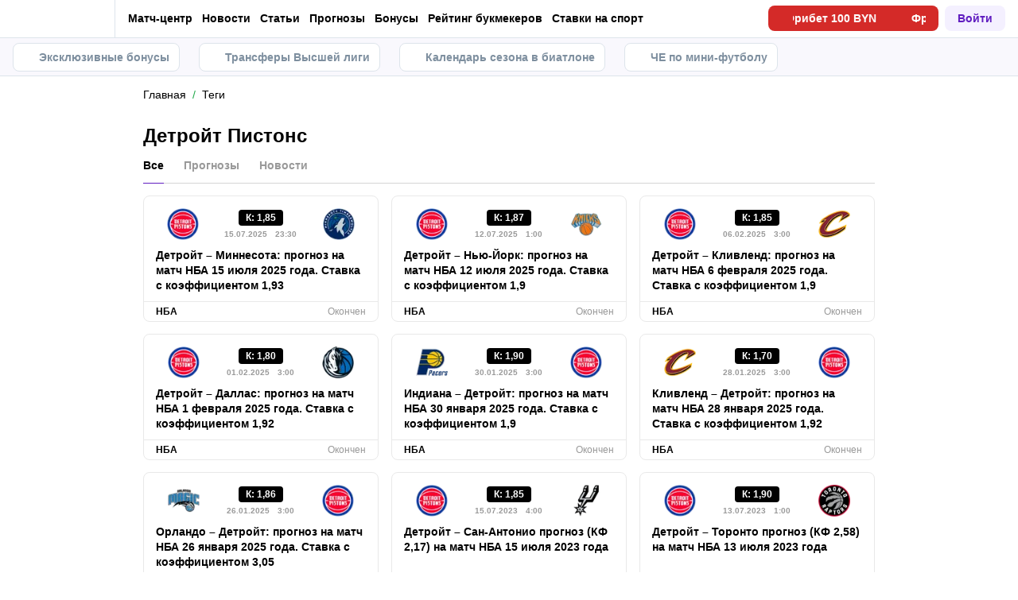

--- FILE ---
content_type: text/html; charset=utf-8
request_url: https://metaratings.by/tags/detroyt-pistons/
body_size: 55190
content:
<!DOCTYPE html><html lang="ru" prefix="og: https://ogp.me/ns#"><head><meta charSet="utf-8"/><meta http-equiv="X-UA-Compatible" content="IE=edge"/><meta name="theme-color" content="#601dc0"/><meta name="viewport" content="width=device-width, initial-scale=1, maximum-scale=1, user-scalable=0"/><link rel="preconnect" href="https://www.googletagmanager.com"/><title>Материалы по тегу Детройт Пистонс</title><meta name="description" content="Ищете материалы по тегу Детройт Пистонс? Прогнозы на спорт, новости и статьи о букмекерских конторах от Metaratings"/><link rel="canonical" href="https://metaratings.by/tags/detroyt-pistons/"/><link rel="alternate" hrefLang="ru-RU" href="https://metaratings.ru/tags/detroyt-pistons/"/><link rel="alternate" hrefLang="ru-BY" href="https://metaratings.by/tags/detroyt-pistons/"/><link rel="alternate" hrefLang="ru-KZ" href="https://meta-ratings.kz/tags/detroyt-pistons/"/><link rel="alternate" hrefLang="ru-TJ" href="https://metaratings.tj/tags/detroyt-pistons/"/><link rel="icon" type="image/x-icon" href="/favicon.ico"/><link rel="shortcut icon" type="image/x-icon" href="/images/favicon/favicon.ico"/><link rel="shortcut icon" type="image/x-icon" href="/images/favicon/favicon-16x16.ico"/><link rel="shortcut icon" type="image/x-icon" href="/images/favicon/favicon-24x24.ico"/><link rel="shortcut icon" type="image/x-icon" href="/images/favicon/favicon-32x32.ico"/><link rel="shortcut icon" type="image/x-icon" href="/images/favicon/favicon-48x48.ico"/><link rel="shortcut icon" type="image/x-icon" href="/images/favicon/favicon-64x64.ico"/><link rel="icon" type="image/png" sizes="32x32" href="/images/favicon/favicon-32x32.png"/><link rel="icon" type="image/png" sizes="96x96" href="/images/favicon/favicon-96x96.png"/><link rel="icon" type="image/png" sizes="16x16" href="/images/favicon/favicon-16x16.png"/><link rel="apple-touch-icon-precomposed" href="/images/favicon/ios-favicon-precomposed.svg"/><link rel="apple-touch-icon" href="/images/favicon/apple-touch-fav-16x16.png"/><link rel="apple-touch-icon" sizes="57x57" href="/images/favicon/apple-touch-fav-57x57.png"/><link rel="apple-touch-icon" sizes="114x114" href="/images/favicon/apple-touch-fav-114x114.png"/><link rel="apple-touch-icon" sizes="72x72" href="/images/favicon/apple-touch-fav-72x72.png"/><link rel="apple-touch-icon" sizes="144x144" href="/images/favicon/apple-touch-fav-144x144.png"/><link rel="apple-touch-icon" sizes="60x60" href="/images/favicon/apple-touch-fav-60x60.png"/><link rel="apple-touch-icon" sizes="120x120" href="/images/favicon/apple-touch-fav-120x120.png"/><link rel="apple-touch-icon" sizes="76x76" href="/images/favicon/apple-touch-fav-76x76.png"/><link rel="apple-touch-icon" sizes="152x152" href="/images/favicon/apple-touch-fav-152x152.png"/><link rel="apple-touch-icon" sizes="180x180" href="/images/favicon/apple-touch-fav-180x180.png"/><link rel="icon" type="image/png" sizes="192x192" href="/images/favicon/android-icon-192x192.png"/><link rel="mask-icon" href="/images/favicon/safari-pinned-tab.svg" color="#601dc0"/><meta name="apple-mobile-web-app-title" content="Metaratings"/><meta name="application-name" content="Metaratings"/><meta name="msapplication-TileColor" content="#601dc0"/><meta name="msapplication-TileImage" content="/images/favicon/meta-144x144.png"/><meta name="msapplication-config" content="/browserconfig.xml"/><link rel="manifest" href="/manifest.json" crossorigin="use-credentials"/><meta property="og:type" content="website"/><meta property="og:url" content="https://metaratings.by/tags/detroyt-pistons/"/><meta property="og:site_name" content="Metaratings"/><meta property="og:title" content="Детройт Пистонс"/><meta property="og:description" content="Ищете материалы по тегу Детройт Пистонс? Прогнозы на спорт, новости и статьи о букмекерских конторах от Metaratings"/><meta property="og:image" content="https://metaratings.by/images/share-default.png"/><meta property="og:image:width" content="1200"/><meta property="og:image:height" content="630"/><meta property="og:image" content="https://metaratings.by/images/share-default-small.png"/><meta property="og:image:width" content="256"/><meta property="og:image:height" content="256"/><meta name="robots" content="noindex, follow"/><script type="text/javascript" id="pageAnalytics">
        (function () {
            const user_id = window.localStorage.getItem('user_id'),
                authorId = 'undefined',
                postId = 'undefined';

            window.pageAnalytics={"section":"/tags/detroyt-pistons/"};

            if (!window.dataLayer) {
                window.dataLayer = []
            }

            let customPageData = {
               section: '/tags/detroyt-pistons/'
            };

            window.id_author = authorId !== "undefined" ? authorId : undefined;
            window.id_post = postId !== "undefined" ? postId : undefined;

            if (authorId !== "undefined") {
                customPageData.id_author = authorId;
            }

            if (postId !== "undefined") {
                customPageData.id_post = postId;
            }

            window.dataLayer.push({
                 event: 'custom_page',
                 ...customPageData
            });

            if(user_id && !window.isLoginEventSent) {
                window.dataLayer.push({
                     event: 'login',
                     user_id: user_id,
                })
                window.isLoginEventSent = true;
            }
        })()
    </script><script id="gtm">
                (function (w, d, s, l, i) {
                        w[l] = w[l] || [];
                        w[l].push({
                        "gtm.start": new Date().getTime(), event: "gtm.js",
                    });
                        var f = d.getElementsByTagName(s)[0],
                        j = d.createElement(s), dl = l != "dataLayer" ? "&l=" + l : "";
                        j.async = true;
                        j.src = "https://googletagmanager.com/gtm.js?id=" + i + dl;
                        f.parentNode.insertBefore(j, f);
                    })(window, document, "script", "dataLayer", "GTM-KCKHFNJ");
                        window.dataLayer = window.dataLayer || [];
                </script><meta name="next-head-count" content="55"/><link data-next-font="" rel="preconnect" href="/" crossorigin="anonymous"/><link rel="preload" href="/_next/static/css/776aa8ff2ba125b0.css" as="style"/><link rel="stylesheet" href="/_next/static/css/776aa8ff2ba125b0.css" data-n-g=""/><link rel="preload" href="/_next/static/css/735f2dca9ae81658.css" as="style"/><link rel="stylesheet" href="/_next/static/css/735f2dca9ae81658.css" data-n-g=""/><link rel="preload" href="/_next/static/css/aefb7d0b13e84e77.css" as="style"/><link rel="stylesheet" href="/_next/static/css/aefb7d0b13e84e77.css" data-n-p=""/><link rel="preload" href="/_next/static/css/f339ec5dfda36b72.css" as="style"/><link rel="stylesheet" href="/_next/static/css/f339ec5dfda36b72.css" data-n-p=""/><link rel="preload" href="/_next/static/css/29826d2acef5d374.css" as="style"/><link rel="stylesheet" href="/_next/static/css/29826d2acef5d374.css" data-n-p=""/><link rel="preload" href="/_next/static/css/a795e85501f2d3c2.css" as="style"/><link rel="stylesheet" href="/_next/static/css/a795e85501f2d3c2.css" data-n-p=""/><link rel="preload" href="/_next/static/css/0a97eb7a26a688fe.css" as="style"/><link rel="stylesheet" href="/_next/static/css/0a97eb7a26a688fe.css"/><noscript data-n-css=""></noscript><script defer="" nomodule="" src="/_next/static/chunks/polyfills-42372ed130431b0a.js"></script><script defer="" src="/_next/static/chunks/63753.1c1a7ea3000aeab3.js"></script><script src="/_next/static/chunks/webpack-82df8057404fd287.js" defer=""></script><script src="/_next/static/chunks/vendors-cba9e586-d23b440431fb177b.js" defer=""></script><script src="/_next/static/chunks/vendors-4ac11aeb-7e8882e765b11830.js" defer=""></script><script src="/_next/static/chunks/vendors-3fe5067f-8e16dbda32729e05.js" defer=""></script><script src="/_next/static/chunks/vendors-9a545e02-1cbbf2ad21d38e8f.js" defer=""></script><script src="/_next/static/chunks/vendors-19dc620f-ae35badf2204e72c.js" defer=""></script><script src="/_next/static/chunks/vendors-7fe5891a-4a40a994e047a3f1.js" defer=""></script><script src="/_next/static/chunks/vendors-e2a97014-87f9785f5fc94db8.js" defer=""></script><script src="/_next/static/chunks/vendors-c938e5b3-c4402e80c03dad60.js" defer=""></script><script src="/_next/static/chunks/vendors-59d75f37-8b5b728c5a79e4f3.js" defer=""></script><script src="/_next/static/chunks/vendors-8ab63dfe-80d2935f818227fd.js" defer=""></script><script src="/_next/static/chunks/vendors-0925edb1-766c96e70189fb8d.js" defer=""></script><script src="/_next/static/chunks/vendors-db3d8700-1010b486fe5c06ce.js" defer=""></script><script src="/_next/static/chunks/vendors-1d54e4e8-f3bd74fc8eed1c5d.js" defer=""></script><script src="/_next/static/chunks/vendors-baa937d0-d6649374ec250c86.js" defer=""></script><script src="/_next/static/chunks/vendors-00833fa6-6aaa83388f544fed.js" defer=""></script><script src="/_next/static/chunks/vendors-6185be05-68e389316382e7e0.js" defer=""></script><script src="/_next/static/chunks/vendors-02822025-c583b52b5a36d70b.js" defer=""></script><script src="/_next/static/chunks/vendors-0918ad5d-64f2c6a659c6af3f.js" defer=""></script><script src="/_next/static/chunks/vendors-1a8eafcc-ad2dac22abd0b99c.js" defer=""></script><script src="/_next/static/chunks/vendors-89fe0edc-8fd5f3acb9b23b0f.js" defer=""></script><script src="/_next/static/chunks/vendors-2e4e6f52-5654e1b19ce913f4.js" defer=""></script><script src="/_next/static/chunks/vendors-40002717-62171335d93ac4ff.js" defer=""></script><script src="/_next/static/chunks/vendors-b49fab05-5e9f4d972ec9fc01.js" defer=""></script><script src="/_next/static/chunks/vendors-2ef5bd86-babefdbdd6542d39.js" defer=""></script><script src="/_next/static/chunks/vendors-f67df17f-9ee1aaa44a0709cc.js" defer=""></script><script src="/_next/static/chunks/vendors-fc14d040-18cf3c1301d1b3e7.js" defer=""></script><script src="/_next/static/chunks/vendors-ca932aff-193da0bc3192d3a9.js" defer=""></script><script src="/_next/static/chunks/vendors-0fbe0e3f-06a9a419ef0556b7.js" defer=""></script><script src="/_next/static/chunks/vendors-2ac4632b-2d4d564d1180e370.js" defer=""></script><script src="/_next/static/chunks/vendors-42bbf998-e27712293e803643.js" defer=""></script><script src="/_next/static/chunks/vendors-9a66d3c2-9dc3c72c04f9d401.js" defer=""></script><script src="/_next/static/chunks/vendors-c9699fa7-b0f547bcf080b492.js" defer=""></script><script src="/_next/static/chunks/vendors-62668021-56c9985c69ca0765.js" defer=""></script><script src="/_next/static/chunks/vendors-89d5c698-19afdc4c8abd6211.js" defer=""></script><script src="/_next/static/chunks/vendors-a0de3438-ce00599db6b4db57.js" defer=""></script><script src="/_next/static/chunks/vendors-cca472bf-6e3dc752cc2d4803.js" defer=""></script><script src="/_next/static/chunks/vendors-f039ecc1-2446e136900c8bf7.js" defer=""></script><script src="/_next/static/chunks/vendors-b23b11a0-fb2bbcfc5010a6bd.js" defer=""></script><script src="/_next/static/chunks/vendors-eb2fbf4c-96bc85ff5e7808fc.js" defer=""></script><script src="/_next/static/chunks/vendors-48b8d778-d7d7ca23c6ec7b5a.js" defer=""></script><script src="/_next/static/chunks/main-47152c340e12d1e6.js" defer=""></script><script src="/_next/static/chunks/pages/_app-0ffcae427a6c2c1f.js" defer=""></script><script src="/_next/static/chunks/67865-9e2b6c11c560dd11.js" defer=""></script><script src="/_next/static/chunks/79170-e4d61b828db5e2c7.js" defer=""></script><script src="/_next/static/chunks/40261-e34d9f9a9ec15978.js" defer=""></script><script src="/_next/static/chunks/39055-676a824f76d92d0f.js" defer=""></script><script src="/_next/static/chunks/pages/tags/%5Bslug%5D-16fdc68058a0263a.js" defer=""></script><script src="/_next/static/ZhhrlfAKxcOBpJ0FJQo-4/_buildManifest.js" defer=""></script><script src="/_next/static/ZhhrlfAKxcOBpJ0FJQo-4/_ssgManifest.js" defer=""></script></head><body><div id="__next"><style>
    #nprogress {
      pointer-events: none;
    }
    #nprogress .bar {
      background: #601dc0;
      position: fixed;
      z-index: 9999;
      top: 0;
      left: 0;
      width: 100%;
      height: 3px;
    }
    #nprogress .peg {
      display: block;
      position: absolute;
      right: 0px;
      width: 100px;
      height: 100%;
      box-shadow: 0 0 10px #601dc0, 0 0 5px #601dc0;
      opacity: 1;
      -webkit-transform: rotate(3deg) translate(0px, -4px);
      -ms-transform: rotate(3deg) translate(0px, -4px);
      transform: rotate(3deg) translate(0px, -4px);
    }
    #nprogress .spinner {
      display: block;
      position: fixed;
      z-index: 1031;
      top: 15px;
      right: 15px;
    }
    #nprogress .spinner-icon {
      width: 18px;
      height: 18px;
      box-sizing: border-box;
      border: solid 2px transparent;
      border-top-color: #601dc0;
      border-left-color: #601dc0;
      border-radius: 50%;
      -webkit-animation: nprogresss-spinner 400ms linear infinite;
      animation: nprogress-spinner 400ms linear infinite;
    }
    .nprogress-custom-parent {
      overflow: hidden;
      position: relative;
    }
    .nprogress-custom-parent #nprogress .spinner,
    .nprogress-custom-parent #nprogress .bar {
      position: absolute;
    }
    @-webkit-keyframes nprogress-spinner {
      0% {
        -webkit-transform: rotate(0deg);
      }
      100% {
        -webkit-transform: rotate(360deg);
      }
    }
    @keyframes nprogress-spinner {
      0% {
        transform: rotate(0deg);
      }
      100% {
        transform: rotate(360deg);
      }
    }
  </style><noscript><iframe src="https://www.googletagmanager.com/ns.html?id=GTM-KCKHFNJ" height="0" width="0" style="display:none;visibility:hidden"></iframe></noscript><header id="main-header" class="Header_sizes__RgTCq Header_header__V0nSf Header_headerWithSub__MNYzM"><div class="Header_regionRedirectBanner__LXZ_4"></div><section class="Header_headerWrapper__W5MO4 Header_isTop__heVNW mainHeader"><div class="Header_headerContainer__MI4xQ"><div class="Header_headerFlex__CQJU1"><div class="ProjectSwitcher_switcher__mWeOT ProjectSwitcher_projectSwitcher__NwM7Q projectSwitcher"><a href="/" class="ProjectSwitcher_projectSwitcherButton__6HY9l"><span class="ProjectSwitcher_projectSwitcherLogo__3rP2x"><svg class="" width="89" height="20"></svg></span><span class="ProjectSwitcher_projectSwitcherArrow__atfSh"><svg class="" width="12" height="12"></svg></span></a><ul class="ProjectSwitcher_projectSwitcherList__5POQE"><li><a href="https://mma.metaratings.ru/" class="ProjectSwitcher_item__TVmp8" target="_blank" rel="noreferrer"><span class="ProjectSwitcher_branding__MZQoz"><span class="ProjectSwitcher_projectSwitcherLogo__3rP2x"><svg class="" width="70" height="20"></svg></span></span><span class="ProjectSwitcher_description__VK_f2">Все о единоборствах</span></a></li><li><a href="https://cybersport.metaratings.ru/" class="ProjectSwitcher_item__TVmp8" target="_blank" rel="noreferrer"><span class="ProjectSwitcher_branding__MZQoz"><span class="ProjectSwitcher_projectSwitcherLogo__3rP2x"><svg class="" width="114" height="20"></svg></span></span><span class="ProjectSwitcher_description__VK_f2">Все о киберспорте</span></a></li><li><a class="ProjectSwitcher_item__TVmp8 ProjectSwitcher_isComm__2V_bd js-seo" href="/promofonbetbanner1" target="_blank" rel="nofollow noreferrer" data-seo-data="JTdCJTIyZXZlbnQlMjI6JTIyY2xpY2tfb25fYmtfd2ViJTIyLCUyMnZlcnNpb24lMjI6JTIybWFpbl9tZW51JTIyLCUyMnBsYWNlJTIyOiUyMmxvZ28lMjIsJTIybmFtZV9iayUyMjolMjJmb25iZXQlMjIsJTIycGFydG5lciUyMjolMjJ5ZXMlMjIlN0Q="><img alt="Фонбет, Беларусь" loading="lazy" width="130" height="17.94" decoding="async" data-nimg="1" style="color:transparent" srcSet="https://metaratings.by/_images/insecure/w-256:h-48/aHR0cHM6Ly9zdG9yYWdlLnlhbmRleGNsb3VkLm5ldC9zMy1tZXRhcmF0aW5ncy1zdG9yYWdlL2ltYWdlcy85Zi9kMC85ZmQwZDQ4ZGVkNmE2OTg2OWY0MzI5YzUzN2E4YjMzYy5wbmc=.webp 1x, https://metaratings.by/_images/insecure/w-512:h-96/aHR0cHM6Ly9zdG9yYWdlLnlhbmRleGNsb3VkLm5ldC9zMy1tZXRhcmF0aW5ncy1zdG9yYWdlL2ltYWdlcy85Zi9kMC85ZmQwZDQ4ZGVkNmE2OTg2OWY0MzI5YzUzN2E4YjMzYy5wbmc=.webp 2x" src="https://metaratings.by/_images/insecure/w-512:h-96/aHR0cHM6Ly9zdG9yYWdlLnlhbmRleGNsb3VkLm5ldC9zMy1tZXRhcmF0aW5ncy1zdG9yYWdlL2ltYWdlcy85Zi9kMC85ZmQwZDQ4ZGVkNmE2OTg2OWY0MzI5YzUzN2E4YjMzYy5wbmc=.webp"/></a></li></ul></div><nav class="Nav_headerMenu__kK6PF nav"><form class="Search_headerSearch__b5Glv Nav_headerSearch__dVcdS" action="/search/"><input type="text" placeholder="Поиск" name="q" required=""/><button><svg class="" width="18" height="18"></svg></button><button class="Search_isClear__8cvYo" type="reset"><svg class="" width="7" height="7"></svg></button></form><a href="/feed/" class="Nav_item__YdwfA">Лента</a><div class="Nav_item__YdwfA"><a href="/match-center/" class="">Матч-центр</a><span class="Nav_arrow__9wZ2X"><svg class="" width="16" height="16"></svg></span><ul class="Nav_level2___GaMs" style="--listHeight:92px"><li class="Nav_item__YdwfA"><a href="/match-center/football/" class="Nav_item__YdwfA">Футбол сегодня</a></li></ul></div><div class="Nav_item__YdwfA"><a href="/news/" class="">Новости</a><span class="Nav_arrow__9wZ2X"><svg class="" width="16" height="16"></svg></span><ul class="Nav_level2___GaMs" style="--listHeight:1052px"><li class="Nav_item__YdwfA"><a href="https://metasportforum.com/" class="Nav_item__YdwfA">⚽️ Meta Sport Forum</a></li><li class="Nav_item__YdwfA"><a href="/news/eksklyuzivy/" class="Nav_item__YdwfA">Эксклюзивы</a></li><li class="Nav_item__YdwfA"><a href="/news/transfery/" class="Nav_item__YdwfA">Трансферы</a></li><li class="Nav_item__YdwfA"><a href="/news/futbol/" class="Nav_item__YdwfA">Футбол</a></li><li class="Nav_item__YdwfA"><a href="/news/hokkey/" class="Nav_item__YdwfA">Хоккей</a></li><li class="Nav_item__YdwfA"><a href="/news/tennis/" class="Nav_item__YdwfA">Теннис</a></li><li class="Nav_item__YdwfA"><a href="/news/basketbol/" class="Nav_item__YdwfA">Баскетбол</a></li><li class="Nav_item__YdwfA"><a href="/news/voleybol/" class="Nav_item__YdwfA">Волейбол</a></li><li class="Nav_item__YdwfA"><a href="/news/mma/" class="Nav_item__YdwfA">Единоборства</a></li><li class="Nav_item__YdwfA"><a href="/news/figurnoe-katanie/" class="Nav_item__YdwfA">Фигурное катание</a></li><li class="Nav_item__YdwfA"><a href="/news/biatlon/" class="Nav_item__YdwfA">Биатлон</a></li><li class="Nav_item__YdwfA"><a href="/news/kibersport/" class="Nav_item__YdwfA">Киберспорт</a></li><li class="Nav_item__YdwfA"><a href="/news/koronavirus/" class="Nav_item__YdwfA">Коронавирус</a></li><li class="Nav_item__YdwfA"><a href="/events/" class="Nav_item__YdwfA">Анонсы событий</a></li><li class="Nav_item__YdwfA"><a href="/lotonews/" class="Nav_item__YdwfA">Лотереи</a></li><li class="Nav_item__YdwfA"><a href="/pryamye-sportivnye-translyacii-online/" class="Nav_item__YdwfA">Спортивные трансляции</a></li></ul></div><div class="Nav_item__YdwfA"><a href="/blog/" class="">Статьи</a><span class="Nav_arrow__9wZ2X"><svg class="" width="16" height="16"></svg></span><ul class="Nav_level2___GaMs" style="--listHeight:1756px"><li class="Nav_item__YdwfA"><a href="/blog/" class="">О спорте</a></li><li class="Nav_item__YdwfA"><a href="/blog/interview/" class="Nav_item__YdwfA">Интервью</a></li><li class="Nav_item__YdwfA"><a href="/sports-history/" class="Nav_item__YdwfA">История спорта</a></li><li class="Nav_item__YdwfA"><a href="/sports-terms/" class="Nav_item__YdwfA">Спортивные термины</a></li><li class="Nav_item__YdwfA"><a href="/blog/topy/" class="Nav_item__YdwfA">Топы</a></li><li class="Nav_item__YdwfA"><a href="/best-bookmakers/" class="">О букмекерских конторах</a><span class="Nav_arrow__9wZ2X"><svg class="" width="16" height="16"></svg></span><ul class="Nav_level3__LfI1W" style="--listHeight:1596px"><li class="Nav_item__YdwfA"><a href="/bookmakersrating/" class="">Обзоры букмекеров</a><span class="Nav_arrow__9wZ2X"><svg class="" width="16" height="16"></svg></span><ul class="Nav_level3__LfI1W" style="--listHeight:540px"><li class="Nav_item__YdwfA"><a href="/bookmakersrating/betera/" class="Nav_item__YdwfA">Обзор Бетера</a></li><li class="Nav_item__YdwfA"><a href="/bookmakersrating/fonbetby/" class="Nav_item__YdwfA">Обзор Фонбет</a></li><li class="Nav_item__YdwfA"><a href="/bookmakersrating/winline-by/" class="Nav_item__YdwfA">Обзор Винлайн</a></li><li class="Nav_item__YdwfA"><a href="/bookmakersrating/marathonbet-by/" class="Nav_item__YdwfA">Обзор Марафон</a></li><li class="Nav_item__YdwfA"><a href="/bookmakersrating/maxline/" class="Nav_item__YdwfA">Обзор Макслайн</a></li><li class="Nav_item__YdwfA"><a href="/bookmakersrating/1xbet-by/" class="Nav_item__YdwfA">Обзор 1хБет</a></li><li class="Nav_item__YdwfA"><a href="/bookmakersrating/grand-casino/" class="Nav_item__YdwfA">Обзор GG by</a></li><li class="Nav_item__YdwfA"><a href="/bookmakersrating/" class="Nav_item__YdwfA">Все обзоры</a></li></ul></li><li class="Nav_item__YdwfA"><a href="/registraciya-v-bukmekerskoj-kontore/" class="">Как зарегистрироваться</a><span class="Nav_arrow__9wZ2X"><svg class="" width="16" height="16"></svg></span><ul class="Nav_level3__LfI1W" style="--listHeight:540px"><li class="Nav_item__YdwfA"><a href="/best-bookmakers/fonbet-registraciya/" class="Nav_item__YdwfA">Регистрация Фонбет</a></li><li class="Nav_item__YdwfA"><a href="/best-bookmakers/registratsiya-winline/" class="Nav_item__YdwfA">Регистрация Винлайн</a></li><li class="Nav_item__YdwfA"><a href="/best-bookmakers/betera-registraciya/" class="Nav_item__YdwfA">Регистрация Бетера</a></li><li class="Nav_item__YdwfA"><a href="/best-bookmakers/registraciya-gg-by-grand-casino/" class="Nav_item__YdwfA">Регистрация GG by</a></li><li class="Nav_item__YdwfA"><a href="/best-bookmakers/registraciya-bukmekerskaya-kontora-marafon/" class="Nav_item__YdwfA">Регистрация Марафон</a></li><li class="Nav_item__YdwfA"><a href="/best-bookmakers/registraciya-maxline/" class="Nav_item__YdwfA">Регистрация Maxline</a></li><li class="Nav_item__YdwfA"><a href="/best-bookmakers/1xbet-vkhod-i-registratsiya/" class="Nav_item__YdwfA">Регистрация 1хБет</a></li><li class="Nav_item__YdwfA"><a href="/registraciya-v-bukmekerskoj-kontore/" class="Nav_item__YdwfA">Все букмекеры</a></li></ul></li><li class="Nav_item__YdwfA"><a href="/prilozheniya-bukmekerskih-kontor-na-android/" class="">Приложения на Android</a><span class="Nav_arrow__9wZ2X"><svg class="" width="16" height="16"></svg></span><ul class="Nav_level3__LfI1W" style="--listHeight:540px"><li class="Nav_item__YdwfA"><a href="/best-bookmakers/skachat-prilozhenie-betera-na-android/" class="Nav_item__YdwfA">Скачать Бетера</a></li><li class="Nav_item__YdwfA"><a href="/best-bookmakers/prilozhenie-winline-dlya-android/" class="Nav_item__YdwfA">Скачать Винлайн</a></li><li class="Nav_item__YdwfA"><a href="/best-bookmakers/skachat-prilozhenie-dlya-android-bk-marafon/" class="Nav_item__YdwfA">Скачать Марафонбет</a></li><li class="Nav_item__YdwfA"><a href="/best-bookmakers/skachat-fonbet-na-android/" class="Nav_item__YdwfA">Скачать Фонбет</a></li><li class="Nav_item__YdwfA"><a href="/best-bookmakers/1xbet-skachat-na-android/" class="Nav_item__YdwfA">Скачать 1хБет</a></li><li class="Nav_item__YdwfA"><a href="/best-bookmakers/skachat-mobilnoe-prilozhenie-maxline-android/" class="Nav_item__YdwfA">Скачать Макслайн</a></li><li class="Nav_item__YdwfA"><a href="/best-bookmakers/skachat-prilozhenie-gg-by-grand-casino-na-android/" class="Nav_item__YdwfA">Скачать GG by</a></li><li class="Nav_item__YdwfA"><a href="/prilozheniya-bukmekerskih-kontor-na-android/" class="Nav_item__YdwfA">Все приложения на Андроид</a></li></ul></li><li class="Nav_item__YdwfA"><a href="/prilozheniya-bukmekerskih-kontor-na-iphone/" class="">Приложения на iOS</a><span class="Nav_arrow__9wZ2X"><svg class="" width="16" height="16"></svg></span><ul class="Nav_level3__LfI1W" style="--listHeight:476px"><li class="Nav_item__YdwfA"><a href="/best-bookmakers/skachat-fonbet-na-ajfon/" class="Nav_item__YdwfA">Фонбет на айфон</a></li><li class="Nav_item__YdwfA"><a href="/best-bookmakers/prilozhenie-winline-na-ios/" class="Nav_item__YdwfA">Винлайн на айфон</a></li><li class="Nav_item__YdwfA"><a href="/best-bookmakers/marafon-skachat-na-iphone/" class="Nav_item__YdwfA">Марафонбет на айфон</a></li><li class="Nav_item__YdwfA"><a href="/best-bookmakers/skachat-betera-na-iphone/" class="Nav_item__YdwfA">Бетера на айфон</a></li><li class="Nav_item__YdwfA"><a href="/best-bookmakers/skachat-1xbet-na-iphone/" class="Nav_item__YdwfA">1хБет на айфон</a></li><li class="Nav_item__YdwfA"><a href="/best-bookmakers/skachat-mobilnoe-prilozhenie-maxline-na-ajfon/" class="Nav_item__YdwfA">Макслайн на айфон</a></li><li class="Nav_item__YdwfA"><a href="/prilozheniya-bukmekerskih-kontor-na-iphone/" class="Nav_item__YdwfA">Все приложения на iOS</a></li></ul></li><li class="Nav_item__YdwfA"><a href="/bonuses/" class="">🔥 Бонусы и акции</a><span class="Nav_arrow__9wZ2X"><svg class="" width="16" height="16"></svg></span><ul class="Nav_level3__LfI1W" style="--listHeight:540px"><li class="Nav_item__YdwfA"><a href="/best-bookmakers/promokod-fonbet/" class="Nav_item__YdwfA">Промокод Fonbet</a></li><li class="Nav_item__YdwfA"><a href="/best-bookmakers/promokod-winline/" class="Nav_item__YdwfA">Промокод Winline</a></li><li class="Nav_item__YdwfA"><a href="/best-bookmakers/promokod-1xbet/" class="Nav_item__YdwfA">Промокод 1xBet</a></li><li class="Nav_item__YdwfA"><a href="/best-bookmakers/promokod-betera-fribety-frispiny/" class="Nav_item__YdwfA">Промокод Betera</a></li><li class="Nav_item__YdwfA"><a href="/best-bookmakers/winline-freebet/" class="Nav_item__YdwfA">Фрибет Winline</a></li><li class="Nav_item__YdwfA"><a href="/best-bookmakers/fribet-betera/" class="Nav_item__YdwfA">Фрибет Betera</a></li><li class="Nav_item__YdwfA"><a href="/best-bookmakers/fribet-fonbet/" class="Nav_item__YdwfA">Фрибет Fonbet</a></li><li class="Nav_item__YdwfA"><a href="/best-bookmakers/bonus-1xbet/" class="Nav_item__YdwfA">Бонус 1xBet</a></li></ul></li><li class="Nav_item__YdwfA"><a href="/bookmakersrating/" class="">Отзывы о БК</a><span class="Nav_arrow__9wZ2X"><svg class="" width="16" height="16"></svg></span><ul class="Nav_level3__LfI1W" style="--listHeight:284px"><li class="Nav_item__YdwfA"><a href="/bookmakersrating/fonbetby/reviews/" class="Nav_item__YdwfA">Фонбет отзывы</a></li><li class="Nav_item__YdwfA"><a href="/bookmakersrating/betera/reviews/" class="Nav_item__YdwfA">Бетера отзывы</a></li><li class="Nav_item__YdwfA"><a href="/bookmakersrating/winline-by/reviews/" class="Nav_item__YdwfA">Винлайн отзывы</a></li><li class="Nav_item__YdwfA"><a href="/bookmakersrating/maxline/reviews/" class="Nav_item__YdwfA">Макслайн отзывы</a></li></ul></li></ul></li><li class="Nav_item__YdwfA"><a href="/stavki/" class="Nav_item__YdwfA">О ставках</a></li></ul></div><div class="Nav_item__YdwfA"><a href="/prognozy/" class="">Прогнозы</a><span class="Nav_arrow__9wZ2X"><svg class="" width="16" height="16"></svg></span><ul class="Nav_level2___GaMs" style="--listHeight:956px"><li class="Nav_item__YdwfA"><a href="/prognozy/" class="">Все прогнозы</a></li><li class="Nav_item__YdwfA"><a href="/prognozy/futbol/" class="">Футбол</a><span class="Nav_arrow__9wZ2X"><svg class="" width="16" height="16"></svg></span><ul class="Nav_level3__LfI1W" style="--listHeight:412px"><li class="Nav_item__YdwfA"><a href="/prognozy/futbol/" class="">Все прогнозы на футбол</a></li><li class="Nav_item__YdwfA"><a href="/prognozy/futbol/klubnyi-chempionat-mira/" class="Nav_item__YdwfA">Клубный ЧМ-2025</a></li><li class="Nav_item__YdwfA"><a href="/prognozy/futbol/liga-chempionov-uefa/" class="Nav_item__YdwfA">Лига чемпионов</a></li><li class="Nav_item__YdwfA"><a href="/prognozy/futbol/liga-evropy-uefa/" class="Nav_item__YdwfA">Лига Европы</a></li><li class="Nav_item__YdwfA"><a href="/prognozy/futbol/belarus/" class="Nav_item__YdwfA">Чемпионат Беларуси</a></li><li class="Nav_item__YdwfA"><a href="/prognozy/futbol/rpl/" class="Nav_item__YdwfA">РПЛ</a></li><li class="Nav_item__YdwfA"><a href="/prognozy/futbol/apl/" class="Nav_item__YdwfA">АПЛ</a></li></ul></li><li class="Nav_item__YdwfA"><a href="/prognozy/hokkey/" class="">Хоккей</a><span class="Nav_arrow__9wZ2X"><svg class="" width="16" height="16"></svg></span><ul class="Nav_level3__LfI1W" style="--listHeight:156px"><li class="Nav_item__YdwfA"><a href="/prognozy/hokkey/" class="">Все прогнозы на хоккей</a></li><li class="Nav_item__YdwfA"><a href="/prognozy/hokkey/khl/" class="Nav_item__YdwfA">КХЛ</a></li><li class="Nav_item__YdwfA"><a href="/prognozy/hokkey/nhl/" class="Nav_item__YdwfA">НХЛ</a></li></ul></li><li class="Nav_item__YdwfA"><a href="/prognozy/tennis/" class="Nav_item__YdwfA">Теннис</a></li><li class="Nav_item__YdwfA"><a href="/prognozy/basketbol/" class="">Баскетбол</a><span class="Nav_arrow__9wZ2X"><svg class="" width="16" height="16"></svg></span><ul class="Nav_level3__LfI1W" style="--listHeight:156px"><li class="Nav_item__YdwfA"><a href="/prognozy/basketbol/" class="">Все прогнозы на баскетбол</a></li><li class="Nav_item__YdwfA"><a href="/prognozy/basketbol/nba/" class="Nav_item__YdwfA">НБА</a></li><li class="Nav_item__YdwfA"><a href="/prognozy/basketbol/evroliga/" class="Nav_item__YdwfA">Евролига</a></li></ul></li><li class="Nav_item__YdwfA"><a href="/prognozy/voleybol/" class="Nav_item__YdwfA">Волейбол</a></li><li class="Nav_item__YdwfA"><a href="/prognozy/mma/" class="">Единоборства</a><span class="Nav_arrow__9wZ2X"><svg class="" width="16" height="16"></svg></span><ul class="Nav_level3__LfI1W" style="--listHeight:220px"><li class="Nav_item__YdwfA"><a href="/prognozy/mma/" class="">Все прогнозы на единоборства</a></li><li class="Nav_item__YdwfA"><a href="/prognozy/mma/" class="Nav_item__YdwfA">ММА</a></li><li class="Nav_item__YdwfA"><a href="/prognozy/ufc/" class="Nav_item__YdwfA">UFC</a></li><li class="Nav_item__YdwfA"><a href="/prognozy/boks/" class="Nav_item__YdwfA">Бокс</a></li></ul></li><li class="Nav_item__YdwfA"><a href="/prognozy/kibersport/" class="">Киберспорт</a><span class="Nav_arrow__9wZ2X"><svg class="" width="16" height="16"></svg></span><ul class="Nav_level3__LfI1W" style="--listHeight:220px"><li class="Nav_item__YdwfA"><a href="/prognozy/kibersport/" class="">Все прогнозы на киберспорт</a></li><li class="Nav_item__YdwfA"><a href="/prognozy/kibersport/cs-go/" class="Nav_item__YdwfA">CS:GO</a></li><li class="Nav_item__YdwfA"><a href="/prognozy/kibersport/dota-2/" class="Nav_item__YdwfA">Dota 2</a></li><li class="Nav_item__YdwfA"><a href="/prognozy/kibersport/fifa/" class="Nav_item__YdwfA">FIFA</a></li></ul></li><li class="Nav_item__YdwfA"><a href="/prognozy/express/" class="Nav_item__YdwfA">Экспрессы</a></li><li class="Nav_item__YdwfA"><a href="/prognozy/pro/" class="Nav_item__YdwfA">От профессионалов</a></li></ul></div><div class="Nav_item__YdwfA"><a href="/bonuses/" class="">Бонусы</a><span class="Nav_arrow__9wZ2X"><svg class="" width="16" height="16"></svg></span><ul class="Nav_level2___GaMs" style="--listHeight:2172px"><li><div class="SiteBonus_siteBonus__QDEHp"><a href="/bonuses/fribet-betera-85-byn-za-pervyi-depozit/" class="SiteBonus_siteBonusLogo__mkUBb"><img alt="Betera, Беларусь" loading="lazy" width="90" height="13.87" decoding="async" data-nimg="1" style="color:transparent" srcSet="https://metaratings.by/_images/insecure/w-96:h-32/aHR0cHM6Ly9zdG9yYWdlLnlhbmRleGNsb3VkLm5ldC9zMy1tZXRhcmF0aW5ncy1zdG9yYWdlL3VwbG9hZC9pYmxvY2svMjMyLzIzMjAxZWExNWY5NDY2ZDNmZWUwZTI5MTMyOGJjMzk0LnBuZw==.webp 1x, https://metaratings.by/_images/insecure/w-256:h-48/aHR0cHM6Ly9zdG9yYWdlLnlhbmRleGNsb3VkLm5ldC9zMy1tZXRhcmF0aW5ncy1zdG9yYWdlL3VwbG9hZC9pYmxvY2svMjMyLzIzMjAxZWExNWY5NDY2ZDNmZWUwZTI5MTMyOGJjMzk0LnBuZw==.webp 2x" src="https://metaratings.by/_images/insecure/w-256:h-48/aHR0cHM6Ly9zdG9yYWdlLnlhbmRleGNsb3VkLm5ldC9zMy1tZXRhcmF0aW5ncy1zdG9yYWdlL3VwbG9hZC9pYmxvY2svMjMyLzIzMjAxZWExNWY5NDY2ZDNmZWUwZTI5MTMyOGJjMzk0LnBuZw==.webp"/></a><a href="/promobeterabonus8" rel="nofollow" class="SiteBonus_siteBonusText__Ft_0J js-seo" data-seo-data="[base64]"><svg class="" width="14" height="14"></svg><span>85 BYN</span></a></div></li><li class="Nav_item__YdwfA"><a href="/bonuses/novogodnie/" class="Nav_item__YdwfA">🎄Новогодние бонусы</a></li><li class="Nav_item__YdwfA"><a href="/bonuses/promokody/" class="">🎁 Промокоды</a><span class="Nav_arrow__9wZ2X"><svg class="" width="16" height="16"></svg></span><ul class="Nav_level3__LfI1W" style="--listHeight:540px"><li class="Nav_item__YdwfA"><a href="/bonuses/fonbetby/promokody/" class="Nav_item__YdwfA">Промокод Фонбет</a></li><li class="Nav_item__YdwfA"><a href="/bonuses/winline-by/promokody/" class="Nav_item__YdwfA">Промокод Винлайн</a></li><li class="Nav_item__YdwfA"><a href="/bonuses/betera/promokody/" class="Nav_item__YdwfA">Промокод Бетера</a></li><li class="Nav_item__YdwfA"><a href="/bonuses/grand-casino/promokody/" class="Nav_item__YdwfA">Промокод GG by</a></li><li class="Nav_item__YdwfA"><a href="/bonuses/marathonbet-by/promokody/" class="Nav_item__YdwfA">Промокод Марафонбет</a></li><li class="Nav_item__YdwfA"><a href="/bonuses/maxline/promokody/" class="Nav_item__YdwfA">Промокод Макслайн</a></li><li class="Nav_item__YdwfA"><a href="/bonuses/1xbet-by/promokody/" class="Nav_item__YdwfA">Промокод 1хБет</a></li><li class="Nav_item__YdwfA"><a href="/bonuses/promokody/" class="Nav_item__YdwfA">Все промокоды букмекеров</a></li></ul></li><li class="Nav_item__YdwfA"><a href="/bonuses/freebety/" class="">🔥 Фрибеты</a><span class="Nav_arrow__9wZ2X"><svg class="" width="16" height="16"></svg></span><ul class="Nav_level3__LfI1W" style="--listHeight:924px"><li class="Nav_item__YdwfA"><a href="/bonuses/freebety/za-registraciu/" class="Nav_item__YdwfA">Фрибеты за регистрацию</a></li><li class="Nav_item__YdwfA"><a href="/bonuses/freebety/za-depozit/" class="Nav_item__YdwfA">Фрибеты за депозит</a></li><li class="Nav_item__YdwfA"><a href="/bonuses/freebety/new-player/" class="Nav_item__YdwfA">Фрибеты новым игрокам</a></li><li class="Nav_item__YdwfA"><a href="/bonuses/freebety/old-player/" class="Nav_item__YdwfA">Фрибеты старым игрокам</a></li><li class="Nav_item__YdwfA"><a href="/bonuses/freebety/za-ustanovku-prilozeniya/" class="Nav_item__YdwfA">Фрибеты за установку приложения</a></li><li class="Nav_item__YdwfA"><a href="/bonuses/freebety/bezdepozitnye/" class="Nav_item__YdwfA">Фрибеты без депозита</a></li><li class="Nav_item__YdwfA"><a href="/bonuses/fonbetby/freebety/" class="Nav_item__YdwfA">Фрибет Фонбет</a></li><li class="Nav_item__YdwfA"><a href="/bonuses/winline-by/freebety/" class="Nav_item__YdwfA">Фрибет Винлайн</a></li><li class="Nav_item__YdwfA"><a href="/bonuses/betera/freebety/" class="Nav_item__YdwfA">Фрибет Бетера</a></li><li class="Nav_item__YdwfA"><a href="/bonuses/grand-casino/freebety/" class="Nav_item__YdwfA">Фрибет GG by</a></li><li class="Nav_item__YdwfA"><a href="/bonuses/marathonbet-by/freebety/" class="Nav_item__YdwfA">Фрибет Марафонбет</a></li><li class="Nav_item__YdwfA"><a href="/bonuses/maxline/freebety/" class="Nav_item__YdwfA">Фрибет Макслайн</a></li><li class="Nav_item__YdwfA"><a href="/bonuses/1xbet-by/freebety/" class="Nav_item__YdwfA">Фрибет 1хБет</a></li><li class="Nav_item__YdwfA"><a href="/bonuses/freebety/" class="Nav_item__YdwfA">Все фрибеты букмекеров</a></li></ul></li><li class="Nav_item__YdwfA"><a href="/bonuses/bezdepozitnye/" class="Nav_item__YdwfA">Бездепозитные бонусы</a></li><li class="Nav_item__YdwfA"><a href="/bonuses/za-registraciu/" class="Nav_item__YdwfA">Бонусы за регистрацию</a></li><li class="Nav_item__YdwfA"><a href="/bonuses/za-depozit/" class="Nav_item__YdwfA">Бонусы за депозит</a></li><li class="Nav_item__YdwfA"><a href="/bonuses/za-ustanovku-prilozeniya/" class="Nav_item__YdwfA">За установку приложения</a></li><li class="Nav_item__YdwfA"><a href="/bonuses/privetstvennye-bonusy-za-registratsiyu/" class="Nav_item__YdwfA">Приветственные бонусы</a></li><li class="Nav_item__YdwfA"><a href="/bonuses/fonbetby/" class="">Fonbet</a><span class="Nav_arrow__9wZ2X"><svg class="" width="16" height="16"></svg></span><ul class="Nav_level3__LfI1W" style="--listHeight:412px"><li class="Nav_item__YdwfA"><a href="/bonuses/fonbetby/promokody/" class="Nav_item__YdwfA">Промокоды</a></li><li class="Nav_item__YdwfA"><a href="/bonuses/fonbetby/freebety/" class="Nav_item__YdwfA">Фрибеты</a></li><li class="Nav_item__YdwfA"><a href="/bonuses/fonbetby/freebety/new-player/" class="Nav_item__YdwfA">Новым игрокам</a></li><li class="Nav_item__YdwfA"><a href="/bonuses/fonbetby/freebety/za-registraciu/" class="Nav_item__YdwfA">За регистрацию</a></li><li class="Nav_item__YdwfA"><a href="/bonuses/fonbetby/freebety/za-depozit/" class="Nav_item__YdwfA">За депозит</a></li><li class="Nav_item__YdwfA"><a href="/bonuses/fonbetby/" class="Nav_item__YdwfA">Все бонусы Фонбет</a></li></ul></li><li class="Nav_item__YdwfA"><a href="/bonuses/winline-by/" class="">Winline</a><span class="Nav_arrow__9wZ2X"><svg class="" width="16" height="16"></svg></span><ul class="Nav_level3__LfI1W" style="--listHeight:412px"><li class="Nav_item__YdwfA"><a href="/bonuses/winline-by/promokody/" class="Nav_item__YdwfA">Промокоды</a></li><li class="Nav_item__YdwfA"><a href="/bonuses/winline-by/freebety/" class="Nav_item__YdwfA">Фрибеты</a></li><li class="Nav_item__YdwfA"><a href="/bonuses/winline-by/freebety/new-player/" class="Nav_item__YdwfA">Новым игрокам</a></li><li class="Nav_item__YdwfA"><a href="/bonuses/winline-by/freebety/za-registraciu/" class="Nav_item__YdwfA">За регистрацию</a></li><li class="Nav_item__YdwfA"><a href="/bonuses/winline-by/freebety/za-depozit/" class="Nav_item__YdwfA">За депозит</a></li><li class="Nav_item__YdwfA"><a href="/bonuses/winline-by/" class="Nav_item__YdwfA">Все бонусы Винлайн</a></li></ul></li><li class="Nav_item__YdwfA"><a href="/bonuses/betera/" class="">Betera</a><span class="Nav_arrow__9wZ2X"><svg class="" width="16" height="16"></svg></span><ul class="Nav_level3__LfI1W" style="--listHeight:412px"><li class="Nav_item__YdwfA"><a href="/bonuses/betera/promokody/" class="Nav_item__YdwfA">Промокоды</a></li><li class="Nav_item__YdwfA"><a href="/bonuses/betera/freebety/" class="Nav_item__YdwfA">Фрибеты</a></li><li class="Nav_item__YdwfA"><a href="/bonuses/betera/new-player/" class="Nav_item__YdwfA">Для новых игроков</a></li><li class="Nav_item__YdwfA"><a href="/bonuses/betera/za-registraciu/" class="Nav_item__YdwfA">За регистрацию</a></li><li class="Nav_item__YdwfA"><a href="/bonuses/betera/privetstvennye-bonusy-za-registratsiyu/" class="Nav_item__YdwfA">Приветственные</a></li><li class="Nav_item__YdwfA"><a href="/bonuses/betera/" class="Nav_item__YdwfA">Все бонусы Бетера</a></li></ul></li><li class="Nav_item__YdwfA"><a href="/bonuses/grand-casino/" class="Nav_item__YdwfA">GG by</a></li><li class="Nav_item__YdwfA"><a href="/bonuses/marathonbet-by/" class="Nav_item__YdwfA">Marathonbet</a></li><li class="Nav_item__YdwfA"><a href="/bonuses/maxline/" class="Nav_item__YdwfA">Maxline</a></li><li class="Nav_item__YdwfA"><a href="/bonuses/1xbet-by/" class="Nav_item__YdwfA">1xBet</a></li><li class="Nav_item__YdwfA"><a href="/bonuses/" class="Nav_item__YdwfA">Все бонусы сегодня</a></li></ul></div><div class="Nav_item__YdwfA"><a href="/bookmakersrating/" class="">Рейтинг букмекеров</a><span class="Nav_arrow__9wZ2X"><svg class="" width="16" height="16"></svg></span><ul class="Nav_level2___GaMs" style="--listHeight:828px"><li class="Nav_item__YdwfA"><a href="/bookmakersrating/" class="">🏆 Букмекерские конторы Беларуси</a><span class="Nav_arrow__9wZ2X"><svg class="" width="16" height="16"></svg></span><ul class="Nav_level3__LfI1W" style="--listHeight:540px"><li class="Nav_item__YdwfA"><a href="/bookmakersrating/fonbetby/" class="Nav_item__YdwfA">Фонбет</a></li><li class="Nav_item__YdwfA"><a href="/bookmakersrating/winline-by/" class="Nav_item__YdwfA">Винлайн</a></li><li class="Nav_item__YdwfA"><a href="/bookmakersrating/maxline/" class="Nav_item__YdwfA">Макслайн</a></li><li class="Nav_item__YdwfA"><a href="/bookmakersrating/betera/" class="Nav_item__YdwfA">Бетера</a></li><li class="Nav_item__YdwfA"><a href="/bookmakersrating/grand-casino/" class="Nav_item__YdwfA">GG by</a></li><li class="Nav_item__YdwfA"><a href="/bookmakersrating/marathonbet-by/" class="Nav_item__YdwfA">Марафон</a></li><li class="Nav_item__YdwfA"><a href="/bookmakersrating/1xbet-by/" class="Nav_item__YdwfA">1хБет</a></li><li class="Nav_item__YdwfA"><a href="/bookmakersrating/" class="Nav_item__YdwfA">Все белорусские букмекеры</a></li></ul></li><li class="Nav_item__YdwfA"><a href="/legalnye-bukmekerskie-kontory/" class="Nav_item__YdwfA">Легальные букмекеры</a></li><li class="Nav_item__YdwfA"><a href="/novye-bukmekerskie-kontory/" class="">Новые букмекерские конторы</a><span class="Nav_arrow__9wZ2X"><svg class="" width="16" height="16"></svg></span><ul class="Nav_level3__LfI1W" style="--listHeight:348px"><li class="Nav_item__YdwfA"><a href="/bookmakersrating/fonbetby/" class="Nav_item__YdwfA">Fonbet</a></li><li class="Nav_item__YdwfA"><a href="/bookmakersrating/winline-by/" class="Nav_item__YdwfA">Winline</a></li><li class="Nav_item__YdwfA"><a href="/bookmakersrating/grand-casino/" class="Nav_item__YdwfA">Grand Casino</a></li><li class="Nav_item__YdwfA"><a href="/bookmakersrating/betera/" class="Nav_item__YdwfA">Betera</a></li><li class="Nav_item__YdwfA"><a href="/novye-bukmekerskie-kontory/" class="Nav_item__YdwfA">Все новые букмекеры</a></li></ul></li><li class="Nav_item__YdwfA"><a href="/bukmekerskie-kontory-s-vysokimi-koeffitsientami/" class="Nav_item__YdwfA">БК с большими коэффициентами</a></li><li class="Nav_item__YdwfA"><a href="/bukmekerskie-kontory-s-minimalnym-depozitom/" class="Nav_item__YdwfA">БК с минимальным депозитом</a></li><li class="Nav_item__YdwfA"><a href="/live-stavki/" class="Nav_item__YdwfA">Лайв ставки</a></li><li class="Nav_item__YdwfA"><a href="https://metaratings.by/bookmakersrating/" class="Nav_item__YdwfA">Все букмекерские конторы</a></li></ul></div><div class="Nav_item__YdwfA"><a href="/stavki-na-sport/" class="">Ставки на спорт</a><span class="Nav_arrow__9wZ2X"><svg class="" width="16" height="16"></svg></span><ul class="Nav_level2___GaMs" style="--listHeight:540px"><li class="Nav_item__YdwfA"><a href="/stavki-na-ligu-chempionov/" class="Nav_item__YdwfA">Лига чемпионов</a></li><li class="Nav_item__YdwfA"><a href="/stavki-na-futbol/" class="Nav_item__YdwfA">Футбол</a></li><li class="Nav_item__YdwfA"><a href="/stavki-na-khokkey/" class="Nav_item__YdwfA">Хоккей</a></li><li class="Nav_item__YdwfA"><a href="/stavki-na-bolshoy-tennis/" class="Nav_item__YdwfA">Теннис</a></li><li class="Nav_item__YdwfA"><a href="/stavki-na-basketbol/" class="Nav_item__YdwfA">Баскетбол</a></li><li class="Nav_item__YdwfA"><a href="/stavki-na-voleybol/" class="Nav_item__YdwfA">Волейбол</a></li><li class="Nav_item__YdwfA"><a href="https://mma.metaratings.ru/bookmakersrating/" class="Nav_item__YdwfA">LIVE ставки на MMA</a></li><li class="Nav_item__YdwfA"><a href="https://cybersport.metaratings.ru/bookmakersrating/" class="Nav_item__YdwfA">LIVE ставки на киберспорт</a></li></ul></div><div class="Nav_item__YdwfA Nav_isMore__nvcak"><svg class="Nav_more__WUpou" width="15" height="4"></svg><ul class="Nav_level2___GaMs" style="--listHeight:252px"><li class="Nav_item__YdwfA"><a href="/shkola-bettinga/" class="">Школа беттинга</a><span class="Nav_arrow__9wZ2X"><svg class="" width="16" height="16"></svg></span><ul class="Nav_level3__LfI1W" style="--listHeight:220px"><li class="Nav_item__YdwfA"><a href="/shkola-bettinga/" class="">Школа беттинга</a></li><li class="Nav_item__YdwfA"><a href="/strategy/" class="Nav_item__YdwfA">Стратегии ставок</a></li><li class="Nav_item__YdwfA"><a href="/vilki/" class="Nav_item__YdwfA">Вилочный арбитраж</a></li><li class="Nav_item__YdwfA"><a href="/servisy-sportivnoj-statistiki/" class="Nav_item__YdwfA">Обзоры сервисов статистики</a></li></ul></li><li class="Nav_item__YdwfA"><a href="/casino/rating/" class="">Онлайн казино</a><span class="Nav_arrow__9wZ2X"><svg class="" width="16" height="16"></svg></span><ul class="Nav_level3__LfI1W" style="--listHeight:156px"><li class="Nav_item__YdwfA"><a href="/casino/rating/" class="">Казино</a></li><li class="Nav_item__YdwfA"><a href="/casino/" class="Nav_item__YdwfA">Казино Беларуси</a></li><li class="Nav_item__YdwfA"><a href="/casino/bonuses/" class="Nav_item__YdwfA">Бонусы казино</a></li></ul></li></ul></div></nav></div><div class="Header_headerFlex__CQJU1 Header_rightFlex__uGh5G"><button class="Header_headerSearchAdaptive__fcg6W"><svg class="" width="19" height="19"></svg></button><form class="Search_headerSearch__b5Glv" action="/search/"><input type="text" placeholder="Поиск" name="q" required=""/><button><svg class="" width="18" height="18"></svg></button><button class="Search_isClear__8cvYo" type="reset"><svg class="" width="7" height="7"></svg></button></form><button class="Header_headerButton__PPggZ Header_isLogin__okgAK">Войти</button><button class="Header_headerAdaptiveButton__7Qo4s"><svg class="" width="20" height="20"></svg></button><button class="Header_headerAdaptiveButton__7Qo4s"><svg class="Header_menuIcon__B1c61" width="20" height="20"></svg></button></div></div></section><div class="Header_variableHeightBlock__D_1sV mainHeaderSubs"><section class="PromoMenu_promoMenuWrapper__8aZtP"><div class="PromoMenu_promoMenu__BlJkc"><a href="https://metaratings.by/bonuses/exclusive/" class="PromoMenu_item__qjwFL PromoMenu_isHighlighted__BLK1w"><svg class="PromoMenu_svgIcon__uhug_" width="20" height="20"></svg>Эксклюзивные бонусы</a><a href="https://metaratings.by/transfery-futbola-belarus/" class="PromoMenu_item__qjwFL PromoMenu_isHighlighted__BLK1w"><svg class="PromoMenu_svgIcon__uhug_" width="20" height="20"></svg>Трансферы Высшей лиги</a><a href="https://metaratings.by/blog/biatlon-v-sezone-2025-26-sbornaya-belarusi-sbornaya-rossii-kalendar-raspisanie-uchastniki-prizovye-starty/" class="PromoMenu_item__qjwFL PromoMenu_isHighlighted__BLK1w"><svg class="PromoMenu_svgIcon__uhug_" width="20" height="20"></svg>Календарь сезона в биатлоне</a><a href="https://metaratings.by/blog/chempionat-evropy-po-futzalu-2026-gruppovoj-ehtap-raspisanie-uchastniki-favority-matchi-sbornoj-belarusi/" class="PromoMenu_item__qjwFL PromoMenu_isHighlighted__BLK1w"><svg class="PromoMenu_svgIcon__uhug_" width="20" height="20"></svg>ЧЕ по мини-футболу</a></div></section></div></header><main class="workarea hasHeaderPromoMenu isSport"><div class="container"><div class=""><div class="Breadcrumbs_breadcrumb__j3imt" aria-label="breadcrumb"><ol class="Breadcrumbs_breadcrumbList__aqceK" itemscope="" itemType="https://schema.org/BreadcrumbList"><li class="Breadcrumbs_breadcrumbItem__lQ2Ha" itemProp="itemListElement" itemscope="" itemType="https://schema.org/ListItem"><a href="https://metaratings.by/" class="Breadcrumbs_breadcrumbLink__4PB4B">Главная</a><meta itemProp="position" content="1"/><meta itemProp="item" content="https://metaratings.by/"/><meta itemProp="name" content="Главная"/></li><li class="Breadcrumbs_breadcrumbItem__lQ2Ha" itemProp="itemListElement" itemscope="" itemType="https://schema.org/ListItem"><a href="https://metaratings.by/tags/" class="Breadcrumbs_breadcrumbLink__4PB4B"><span itemProp="name">Теги</span></a><meta itemProp="item" content="https://metaratings.by/tags/"/><meta itemProp="position" content="2"/></li></ol></div></div><div class="WorkareaRow_row__QaHBC WorkareaRow_leftSidebarAfterContent__n1P9t"><div id="content" class="WorkareaRow_content__WF_JK content"><div class="workarea-title"><h1>Детройт Пистонс</h1></div><div class="tabs CategoriesList_tabsHead__pj_lF Tabs_tabsHead__3Bb6D"><div class="CategoriesList_tabsScroll__Y20TJ Tabs_tabsScroll__smv5F"><button class="CategoriesList_tabsItem__lj2Xl Tabs_tabsItem___YqNN CategoriesList_isSelect__4KN1A">Все</button><button class="CategoriesList_tabsItem__lj2Xl Tabs_tabsItem___YqNN">Прогнозы</button><button class="CategoriesList_tabsItem__lj2Xl Tabs_tabsItem___YqNN">Новости</button></div></div><div class="TagPostsList_tagsElements__z9Je0"><div class="TagPostsList_tagElement__JSYa3"><div class="TipsList_TipsBox___jUgx tipsItem"><div class="TipsList_TipsBoxVersus__HBXuJ"><img alt="Детройт Пистонс" loading="lazy" width="40" height="40" decoding="async" data-nimg="1" class="TipsList_TipsBoxTeam__Jc_pB" style="color:transparent" srcSet="https://metaratings.by/_images/insecure/w-48:h-48/aHR0cHM6Ly9zdG9yYWdlLnlhbmRleGNsb3VkLm5ldC9zMy1tZXRhcmF0aW5ncy1zdG9yYWdlL3VwbG9hZC9pYmxvY2svZDdkL2Q3ZGVkOWZiYWRiMjFiODc0ZDMxZmY2OTlkYTUxZTc1LnBuZw==.webp 1x, https://metaratings.by/_images/insecure/w-96:h-96/aHR0cHM6Ly9zdG9yYWdlLnlhbmRleGNsb3VkLm5ldC9zMy1tZXRhcmF0aW5ncy1zdG9yYWdlL3VwbG9hZC9pYmxvY2svZDdkL2Q3ZGVkOWZiYWRiMjFiODc0ZDMxZmY2OTlkYTUxZTc1LnBuZw==.webp 2x" src="https://metaratings.by/_images/insecure/w-96:h-96/aHR0cHM6Ly9zdG9yYWdlLnlhbmRleGNsb3VkLm5ldC9zMy1tZXRhcmF0aW5ncy1zdG9yYWdlL3VwbG9hZC9pYmxvY2svZDdkL2Q3ZGVkOWZiYWRiMjFiODc0ZDMxZmY2OTlkYTUxZTc1LnBuZw==.webp"/><div class="TipsList_TipsBoxDetail__On9Wk"><div class="TipsList_TipsBoxOdds__jLgkL">К<!-- -->: <!-- -->1,85</div><time dateTime="2025-07-15 20:30" class="TipsList_TipsBoxTime__p8U2w"><div class="TipsList_TipsBoxDate__ZW4Q5">15.07.2025</div><div class="TipsList_TipsBoxClock__qCJyW">23:30</div></time></div><img alt="Миннесота Тимбервулвз" loading="lazy" width="40" height="40" decoding="async" data-nimg="1" class="TipsList_TipsBoxTeam__Jc_pB" style="color:transparent" srcSet="https://metaratings.by/_images/insecure/w-48:h-48/aHR0cHM6Ly9zdG9yYWdlLnlhbmRleGNsb3VkLm5ldC9zMy1tZXRhcmF0aW5ncy1zdG9yYWdlL3VwbG9hZC9pYmxvY2svMzQ1LzM0NTc5NTA2ZDg3MjgyY2QyYjQ0MGNmMjA5NGRmYzdhLnBuZw==.webp 1x, https://metaratings.by/_images/insecure/w-96:h-96/aHR0cHM6Ly9zdG9yYWdlLnlhbmRleGNsb3VkLm5ldC9zMy1tZXRhcmF0aW5ncy1zdG9yYWdlL3VwbG9hZC9pYmxvY2svMzQ1LzM0NTc5NTA2ZDg3MjgyY2QyYjQ0MGNmMjA5NGRmYzdhLnBuZw==.webp 2x" src="https://metaratings.by/_images/insecure/w-96:h-96/aHR0cHM6Ly9zdG9yYWdlLnlhbmRleGNsb3VkLm5ldC9zMy1tZXRhcmF0aW5ncy1zdG9yYWdlL3VwbG9hZC9pYmxvY2svMzQ1LzM0NTc5NTA2ZDg3MjgyY2QyYjQ0MGNmMjA5NGRmYzdhLnBuZw==.webp"/></div><a href="/prognozy/basketbol/detroit-minnesota-prognoz-na-match-nba-15-iyulya-2025-goda/" class="TipsList_TipsBoxTitle__c8YUz">Детройт – Миннесота: прогноз на матч НБА 15 июля 2025 года. Ставка с коэффициентом 1,93</a><div class="TipsList_TipsBoxTools__5TQSs"><div class="TipsList_TipsBoxTag__8YT8R">НБА</div><div class="TipsList_TipsBoxLast__Xp1pJ"><span>Окончен</span></div></div></div></div><div class="TagPostsList_tagElement__JSYa3"><div class="TipsList_TipsBox___jUgx tipsItem"><div class="TipsList_TipsBoxVersus__HBXuJ"><img alt="Детройт Пистонс" loading="lazy" width="40" height="40" decoding="async" data-nimg="1" class="TipsList_TipsBoxTeam__Jc_pB" style="color:transparent" srcSet="https://metaratings.by/_images/insecure/w-48:h-48/aHR0cHM6Ly9zdG9yYWdlLnlhbmRleGNsb3VkLm5ldC9zMy1tZXRhcmF0aW5ncy1zdG9yYWdlL3VwbG9hZC9pYmxvY2svZDdkL2Q3ZGVkOWZiYWRiMjFiODc0ZDMxZmY2OTlkYTUxZTc1LnBuZw==.webp 1x, https://metaratings.by/_images/insecure/w-96:h-96/aHR0cHM6Ly9zdG9yYWdlLnlhbmRleGNsb3VkLm5ldC9zMy1tZXRhcmF0aW5ncy1zdG9yYWdlL3VwbG9hZC9pYmxvY2svZDdkL2Q3ZGVkOWZiYWRiMjFiODc0ZDMxZmY2OTlkYTUxZTc1LnBuZw==.webp 2x" src="https://metaratings.by/_images/insecure/w-96:h-96/aHR0cHM6Ly9zdG9yYWdlLnlhbmRleGNsb3VkLm5ldC9zMy1tZXRhcmF0aW5ncy1zdG9yYWdlL3VwbG9hZC9pYmxvY2svZDdkL2Q3ZGVkOWZiYWRiMjFiODc0ZDMxZmY2OTlkYTUxZTc1LnBuZw==.webp"/><div class="TipsList_TipsBoxDetail__On9Wk"><div class="TipsList_TipsBoxOdds__jLgkL">К<!-- -->: <!-- -->1,87</div><time dateTime="2025-07-11 22:00" class="TipsList_TipsBoxTime__p8U2w"><div class="TipsList_TipsBoxDate__ZW4Q5">12.07.2025</div><div class="TipsList_TipsBoxClock__qCJyW">1:00</div></time></div><img alt="Нью-Йорк Никс" loading="lazy" width="40" height="40" decoding="async" data-nimg="1" class="TipsList_TipsBoxTeam__Jc_pB" style="color:transparent" srcSet="https://metaratings.by/_images/insecure/w-48:h-48/aHR0cHM6Ly9zdG9yYWdlLnlhbmRleGNsb3VkLm5ldC9zMy1tZXRhcmF0aW5ncy1zdG9yYWdlL3VwbG9hZC9pYmxvY2svMWNhLzFjYTI0NDM0NDhhYWFlODFkZTJhZmQxZjU2ZWVlMTcyLnBuZw==.webp 1x, https://metaratings.by/_images/insecure/w-96:h-96/aHR0cHM6Ly9zdG9yYWdlLnlhbmRleGNsb3VkLm5ldC9zMy1tZXRhcmF0aW5ncy1zdG9yYWdlL3VwbG9hZC9pYmxvY2svMWNhLzFjYTI0NDM0NDhhYWFlODFkZTJhZmQxZjU2ZWVlMTcyLnBuZw==.webp 2x" src="https://metaratings.by/_images/insecure/w-96:h-96/aHR0cHM6Ly9zdG9yYWdlLnlhbmRleGNsb3VkLm5ldC9zMy1tZXRhcmF0aW5ncy1zdG9yYWdlL3VwbG9hZC9pYmxvY2svMWNhLzFjYTI0NDM0NDhhYWFlODFkZTJhZmQxZjU2ZWVlMTcyLnBuZw==.webp"/></div><a href="/prognozy/basketbol/detroit-nyu-iork-prognoz-na-match-nba-12-iyulya-2025-goda/" class="TipsList_TipsBoxTitle__c8YUz">Детройт – Нью-Йорк: прогноз на матч НБА 12 июля 2025 года. Ставка с коэффициентом 1,9</a><div class="TipsList_TipsBoxTools__5TQSs"><div class="TipsList_TipsBoxTag__8YT8R">НБА</div><div class="TipsList_TipsBoxLast__Xp1pJ"><span>Окончен</span></div></div></div></div><div class="TagPostsList_tagElement__JSYa3"><div class="TipsList_TipsBox___jUgx tipsItem"><div class="TipsList_TipsBoxVersus__HBXuJ"><img alt="Детройт Пистонс" loading="lazy" width="40" height="40" decoding="async" data-nimg="1" class="TipsList_TipsBoxTeam__Jc_pB" style="color:transparent" srcSet="https://metaratings.by/_images/insecure/w-48:h-48/aHR0cHM6Ly9zdG9yYWdlLnlhbmRleGNsb3VkLm5ldC9zMy1tZXRhcmF0aW5ncy1zdG9yYWdlL3VwbG9hZC9pYmxvY2svZDdkL2Q3ZGVkOWZiYWRiMjFiODc0ZDMxZmY2OTlkYTUxZTc1LnBuZw==.webp 1x, https://metaratings.by/_images/insecure/w-96:h-96/aHR0cHM6Ly9zdG9yYWdlLnlhbmRleGNsb3VkLm5ldC9zMy1tZXRhcmF0aW5ncy1zdG9yYWdlL3VwbG9hZC9pYmxvY2svZDdkL2Q3ZGVkOWZiYWRiMjFiODc0ZDMxZmY2OTlkYTUxZTc1LnBuZw==.webp 2x" src="https://metaratings.by/_images/insecure/w-96:h-96/aHR0cHM6Ly9zdG9yYWdlLnlhbmRleGNsb3VkLm5ldC9zMy1tZXRhcmF0aW5ncy1zdG9yYWdlL3VwbG9hZC9pYmxvY2svZDdkL2Q3ZGVkOWZiYWRiMjFiODc0ZDMxZmY2OTlkYTUxZTc1LnBuZw==.webp"/><div class="TipsList_TipsBoxDetail__On9Wk"><div class="TipsList_TipsBoxOdds__jLgkL">К<!-- -->: <!-- -->1,85</div><time dateTime="2025-02-06 00:00" class="TipsList_TipsBoxTime__p8U2w"><div class="TipsList_TipsBoxDate__ZW4Q5">06.02.2025</div><div class="TipsList_TipsBoxClock__qCJyW">3:00</div></time></div><img alt="Кливленд Кавальерс" loading="lazy" width="40" height="40" decoding="async" data-nimg="1" class="TipsList_TipsBoxTeam__Jc_pB" style="color:transparent" srcSet="https://metaratings.by/_images/insecure/w-48:h-48/aHR0cHM6Ly9zdG9yYWdlLnlhbmRleGNsb3VkLm5ldC9zMy1tZXRhcmF0aW5ncy1zdG9yYWdlL3VwbG9hZC9pYmxvY2svMTQ2LzE0NmM1MTUyZjQ0NDZkM2MyMzg5Njg5NzgyNmVhMTQ4LnBuZw==.webp 1x, https://metaratings.by/_images/insecure/w-96:h-96/aHR0cHM6Ly9zdG9yYWdlLnlhbmRleGNsb3VkLm5ldC9zMy1tZXRhcmF0aW5ncy1zdG9yYWdlL3VwbG9hZC9pYmxvY2svMTQ2LzE0NmM1MTUyZjQ0NDZkM2MyMzg5Njg5NzgyNmVhMTQ4LnBuZw==.webp 2x" src="https://metaratings.by/_images/insecure/w-96:h-96/aHR0cHM6Ly9zdG9yYWdlLnlhbmRleGNsb3VkLm5ldC9zMy1tZXRhcmF0aW5ncy1zdG9yYWdlL3VwbG9hZC9pYmxvY2svMTQ2LzE0NmM1MTUyZjQ0NDZkM2MyMzg5Njg5NzgyNmVhMTQ4LnBuZw==.webp"/></div><a href="/prognozy/basketbol/detroit-klivlend-prognoz-na-match-nba-6-fevralya-2025-goda-stavka-s-koefficientom-1-9/" class="TipsList_TipsBoxTitle__c8YUz">Детройт – Кливленд: прогноз на матч НБА 6 февраля 2025 года. Ставка с коэффициентом 1,9</a><div class="TipsList_TipsBoxTools__5TQSs"><div class="TipsList_TipsBoxTag__8YT8R">НБА</div><div class="TipsList_TipsBoxLast__Xp1pJ"><span>Окончен</span></div></div></div></div><div class="TagPostsList_tagElement__JSYa3"><div class="TipsList_TipsBox___jUgx tipsItem"><div class="TipsList_TipsBoxVersus__HBXuJ"><img alt="Детройт Пистонс" loading="lazy" width="40" height="40" decoding="async" data-nimg="1" class="TipsList_TipsBoxTeam__Jc_pB" style="color:transparent" srcSet="https://metaratings.by/_images/insecure/w-48:h-48/aHR0cHM6Ly9zdG9yYWdlLnlhbmRleGNsb3VkLm5ldC9zMy1tZXRhcmF0aW5ncy1zdG9yYWdlL3VwbG9hZC9pYmxvY2svZDdkL2Q3ZGVkOWZiYWRiMjFiODc0ZDMxZmY2OTlkYTUxZTc1LnBuZw==.webp 1x, https://metaratings.by/_images/insecure/w-96:h-96/aHR0cHM6Ly9zdG9yYWdlLnlhbmRleGNsb3VkLm5ldC9zMy1tZXRhcmF0aW5ncy1zdG9yYWdlL3VwbG9hZC9pYmxvY2svZDdkL2Q3ZGVkOWZiYWRiMjFiODc0ZDMxZmY2OTlkYTUxZTc1LnBuZw==.webp 2x" src="https://metaratings.by/_images/insecure/w-96:h-96/aHR0cHM6Ly9zdG9yYWdlLnlhbmRleGNsb3VkLm5ldC9zMy1tZXRhcmF0aW5ncy1zdG9yYWdlL3VwbG9hZC9pYmxvY2svZDdkL2Q3ZGVkOWZiYWRiMjFiODc0ZDMxZmY2OTlkYTUxZTc1LnBuZw==.webp"/><div class="TipsList_TipsBoxDetail__On9Wk"><div class="TipsList_TipsBoxOdds__jLgkL">К<!-- -->: <!-- -->1,80</div><time dateTime="2025-02-01 00:00" class="TipsList_TipsBoxTime__p8U2w"><div class="TipsList_TipsBoxDate__ZW4Q5">01.02.2025</div><div class="TipsList_TipsBoxClock__qCJyW">3:00</div></time></div><img alt="Даллас Маверикс" loading="lazy" width="40" height="40" decoding="async" data-nimg="1" class="TipsList_TipsBoxTeam__Jc_pB" style="color:transparent" srcSet="https://metaratings.by/_images/insecure/w-48:h-48/aHR0cHM6Ly9zdG9yYWdlLnlhbmRleGNsb3VkLm5ldC9zMy1tZXRhcmF0aW5ncy1zdG9yYWdlL3VwbG9hZC9pYmxvY2svMGUxLzBlMTVmM2FlMmFmZWEyMDRkOTNlNTI2ZDM0NDNhYzJiLnBuZw==.webp 1x, https://metaratings.by/_images/insecure/w-96:h-96/aHR0cHM6Ly9zdG9yYWdlLnlhbmRleGNsb3VkLm5ldC9zMy1tZXRhcmF0aW5ncy1zdG9yYWdlL3VwbG9hZC9pYmxvY2svMGUxLzBlMTVmM2FlMmFmZWEyMDRkOTNlNTI2ZDM0NDNhYzJiLnBuZw==.webp 2x" src="https://metaratings.by/_images/insecure/w-96:h-96/aHR0cHM6Ly9zdG9yYWdlLnlhbmRleGNsb3VkLm5ldC9zMy1tZXRhcmF0aW5ncy1zdG9yYWdlL3VwbG9hZC9pYmxvY2svMGUxLzBlMTVmM2FlMmFmZWEyMDRkOTNlNTI2ZDM0NDNhYzJiLnBuZw==.webp"/></div><a href="/prognozy/basketbol/detroit-dallas-prognoz-na-match-nba-1-fevralya-2025-goda-stavka-s-koefficientom-1-92/" class="TipsList_TipsBoxTitle__c8YUz">Детройт – Даллас: прогноз на матч НБА 1 февраля 2025 года. Ставка с коэффициентом 1,92</a><div class="TipsList_TipsBoxTools__5TQSs"><div class="TipsList_TipsBoxTag__8YT8R">НБА</div><div class="TipsList_TipsBoxLast__Xp1pJ"><span>Окончен</span></div></div></div></div><div class="TagPostsList_tagElement__JSYa3"><div class="TipsList_TipsBox___jUgx tipsItem"><div class="TipsList_TipsBoxVersus__HBXuJ"><img alt="Индиана Пэйсерс" loading="lazy" width="40" height="40" decoding="async" data-nimg="1" class="TipsList_TipsBoxTeam__Jc_pB" style="color:transparent" srcSet="https://metaratings.by/_images/insecure/w-48:h-48/aHR0cHM6Ly9zdG9yYWdlLnlhbmRleGNsb3VkLm5ldC9zMy1tZXRhcmF0aW5ncy1zdG9yYWdlL3VwbG9hZC9pYmxvY2svNjk3LzY5NzA4OGY1NGQzMmRmOThiZWYzZDQ4YTNjMzA4ZGVlLnBuZw==.webp 1x, https://metaratings.by/_images/insecure/w-96:h-96/aHR0cHM6Ly9zdG9yYWdlLnlhbmRleGNsb3VkLm5ldC9zMy1tZXRhcmF0aW5ncy1zdG9yYWdlL3VwbG9hZC9pYmxvY2svNjk3LzY5NzA4OGY1NGQzMmRmOThiZWYzZDQ4YTNjMzA4ZGVlLnBuZw==.webp 2x" src="https://metaratings.by/_images/insecure/w-96:h-96/aHR0cHM6Ly9zdG9yYWdlLnlhbmRleGNsb3VkLm5ldC9zMy1tZXRhcmF0aW5ncy1zdG9yYWdlL3VwbG9hZC9pYmxvY2svNjk3LzY5NzA4OGY1NGQzMmRmOThiZWYzZDQ4YTNjMzA4ZGVlLnBuZw==.webp"/><div class="TipsList_TipsBoxDetail__On9Wk"><div class="TipsList_TipsBoxOdds__jLgkL">К<!-- -->: <!-- -->1,90</div><time dateTime="2025-01-30 00:00" class="TipsList_TipsBoxTime__p8U2w"><div class="TipsList_TipsBoxDate__ZW4Q5">30.01.2025</div><div class="TipsList_TipsBoxClock__qCJyW">3:00</div></time></div><img alt="Детройт Пистонс" loading="lazy" width="40" height="40" decoding="async" data-nimg="1" class="TipsList_TipsBoxTeam__Jc_pB" style="color:transparent" srcSet="https://metaratings.by/_images/insecure/w-48:h-48/aHR0cHM6Ly9zdG9yYWdlLnlhbmRleGNsb3VkLm5ldC9zMy1tZXRhcmF0aW5ncy1zdG9yYWdlL3VwbG9hZC9pYmxvY2svZDdkL2Q3ZGVkOWZiYWRiMjFiODc0ZDMxZmY2OTlkYTUxZTc1LnBuZw==.webp 1x, https://metaratings.by/_images/insecure/w-96:h-96/aHR0cHM6Ly9zdG9yYWdlLnlhbmRleGNsb3VkLm5ldC9zMy1tZXRhcmF0aW5ncy1zdG9yYWdlL3VwbG9hZC9pYmxvY2svZDdkL2Q3ZGVkOWZiYWRiMjFiODc0ZDMxZmY2OTlkYTUxZTc1LnBuZw==.webp 2x" src="https://metaratings.by/_images/insecure/w-96:h-96/aHR0cHM6Ly9zdG9yYWdlLnlhbmRleGNsb3VkLm5ldC9zMy1tZXRhcmF0aW5ncy1zdG9yYWdlL3VwbG9hZC9pYmxvY2svZDdkL2Q3ZGVkOWZiYWRiMjFiODc0ZDMxZmY2OTlkYTUxZTc1LnBuZw==.webp"/></div><a href="/prognozy/basketbol/indiana-detroit-prognoz-na-match-nba-30-yanvarya-2025-goda-stavka-s-koefficientom-1-9/" class="TipsList_TipsBoxTitle__c8YUz">Индиана – Детройт: прогноз на матч НБА 30 января 2025 года. Ставка с коэффициентом 1,9</a><div class="TipsList_TipsBoxTools__5TQSs"><div class="TipsList_TipsBoxTag__8YT8R">НБА</div><div class="TipsList_TipsBoxLast__Xp1pJ"><span>Окончен</span></div></div></div></div><div class="TagPostsList_tagElement__JSYa3"><div class="TipsList_TipsBox___jUgx tipsItem"><div class="TipsList_TipsBoxVersus__HBXuJ"><img alt="Кливленд Кавальерс" loading="lazy" width="40" height="40" decoding="async" data-nimg="1" class="TipsList_TipsBoxTeam__Jc_pB" style="color:transparent" srcSet="https://metaratings.by/_images/insecure/w-48:h-48/aHR0cHM6Ly9zdG9yYWdlLnlhbmRleGNsb3VkLm5ldC9zMy1tZXRhcmF0aW5ncy1zdG9yYWdlL3VwbG9hZC9pYmxvY2svMTQ2LzE0NmM1MTUyZjQ0NDZkM2MyMzg5Njg5NzgyNmVhMTQ4LnBuZw==.webp 1x, https://metaratings.by/_images/insecure/w-96:h-96/aHR0cHM6Ly9zdG9yYWdlLnlhbmRleGNsb3VkLm5ldC9zMy1tZXRhcmF0aW5ncy1zdG9yYWdlL3VwbG9hZC9pYmxvY2svMTQ2LzE0NmM1MTUyZjQ0NDZkM2MyMzg5Njg5NzgyNmVhMTQ4LnBuZw==.webp 2x" src="https://metaratings.by/_images/insecure/w-96:h-96/aHR0cHM6Ly9zdG9yYWdlLnlhbmRleGNsb3VkLm5ldC9zMy1tZXRhcmF0aW5ncy1zdG9yYWdlL3VwbG9hZC9pYmxvY2svMTQ2LzE0NmM1MTUyZjQ0NDZkM2MyMzg5Njg5NzgyNmVhMTQ4LnBuZw==.webp"/><div class="TipsList_TipsBoxDetail__On9Wk"><div class="TipsList_TipsBoxOdds__jLgkL">К<!-- -->: <!-- -->1,70</div><time dateTime="2025-01-28 00:00" class="TipsList_TipsBoxTime__p8U2w"><div class="TipsList_TipsBoxDate__ZW4Q5">28.01.2025</div><div class="TipsList_TipsBoxClock__qCJyW">3:00</div></time></div><img alt="Детройт Пистонс" loading="lazy" width="40" height="40" decoding="async" data-nimg="1" class="TipsList_TipsBoxTeam__Jc_pB" style="color:transparent" srcSet="https://metaratings.by/_images/insecure/w-48:h-48/aHR0cHM6Ly9zdG9yYWdlLnlhbmRleGNsb3VkLm5ldC9zMy1tZXRhcmF0aW5ncy1zdG9yYWdlL3VwbG9hZC9pYmxvY2svZDdkL2Q3ZGVkOWZiYWRiMjFiODc0ZDMxZmY2OTlkYTUxZTc1LnBuZw==.webp 1x, https://metaratings.by/_images/insecure/w-96:h-96/aHR0cHM6Ly9zdG9yYWdlLnlhbmRleGNsb3VkLm5ldC9zMy1tZXRhcmF0aW5ncy1zdG9yYWdlL3VwbG9hZC9pYmxvY2svZDdkL2Q3ZGVkOWZiYWRiMjFiODc0ZDMxZmY2OTlkYTUxZTc1LnBuZw==.webp 2x" src="https://metaratings.by/_images/insecure/w-96:h-96/aHR0cHM6Ly9zdG9yYWdlLnlhbmRleGNsb3VkLm5ldC9zMy1tZXRhcmF0aW5ncy1zdG9yYWdlL3VwbG9hZC9pYmxvY2svZDdkL2Q3ZGVkOWZiYWRiMjFiODc0ZDMxZmY2OTlkYTUxZTc1LnBuZw==.webp"/></div><a href="/prognozy/basketbol/klivlend-detroit-prognoz-na-match-nba-28-yanvarya-2025-goda-stavka-s-koefficientom-1-92/" class="TipsList_TipsBoxTitle__c8YUz">Кливленд – Детройт: прогноз на матч НБА 28 января 2025 года. Ставка с коэффициентом 1,92</a><div class="TipsList_TipsBoxTools__5TQSs"><div class="TipsList_TipsBoxTag__8YT8R">НБА</div><div class="TipsList_TipsBoxLast__Xp1pJ"><span>Окончен</span></div></div></div></div><div class="TagPostsList_tagElement__JSYa3"><div class="TipsList_TipsBox___jUgx tipsItem"><div class="TipsList_TipsBoxVersus__HBXuJ"><img alt="Орландо Мэджик" loading="lazy" width="40" height="40" decoding="async" data-nimg="1" class="TipsList_TipsBoxTeam__Jc_pB" style="color:transparent" srcSet="https://metaratings.by/_images/insecure/w-48:h-48/aHR0cHM6Ly9zdG9yYWdlLnlhbmRleGNsb3VkLm5ldC9zMy1tZXRhcmF0aW5ncy1zdG9yYWdlL3VwbG9hZC9pYmxvY2svYzljL2M5YzUyZjRhZGUwMmUyZmU0OWNkYzZlNzQxNTZiMmFkLnBuZw==.webp 1x, https://metaratings.by/_images/insecure/w-96:h-96/aHR0cHM6Ly9zdG9yYWdlLnlhbmRleGNsb3VkLm5ldC9zMy1tZXRhcmF0aW5ncy1zdG9yYWdlL3VwbG9hZC9pYmxvY2svYzljL2M5YzUyZjRhZGUwMmUyZmU0OWNkYzZlNzQxNTZiMmFkLnBuZw==.webp 2x" src="https://metaratings.by/_images/insecure/w-96:h-96/aHR0cHM6Ly9zdG9yYWdlLnlhbmRleGNsb3VkLm5ldC9zMy1tZXRhcmF0aW5ncy1zdG9yYWdlL3VwbG9hZC9pYmxvY2svYzljL2M5YzUyZjRhZGUwMmUyZmU0OWNkYzZlNzQxNTZiMmFkLnBuZw==.webp"/><div class="TipsList_TipsBoxDetail__On9Wk"><div class="TipsList_TipsBoxOdds__jLgkL">К<!-- -->: <!-- -->1,86</div><time dateTime="2025-01-26 00:00" class="TipsList_TipsBoxTime__p8U2w"><div class="TipsList_TipsBoxDate__ZW4Q5">26.01.2025</div><div class="TipsList_TipsBoxClock__qCJyW">3:00</div></time></div><img alt="Детройт Пистонс" loading="lazy" width="40" height="40" decoding="async" data-nimg="1" class="TipsList_TipsBoxTeam__Jc_pB" style="color:transparent" srcSet="https://metaratings.by/_images/insecure/w-48:h-48/aHR0cHM6Ly9zdG9yYWdlLnlhbmRleGNsb3VkLm5ldC9zMy1tZXRhcmF0aW5ncy1zdG9yYWdlL3VwbG9hZC9pYmxvY2svZDdkL2Q3ZGVkOWZiYWRiMjFiODc0ZDMxZmY2OTlkYTUxZTc1LnBuZw==.webp 1x, https://metaratings.by/_images/insecure/w-96:h-96/aHR0cHM6Ly9zdG9yYWdlLnlhbmRleGNsb3VkLm5ldC9zMy1tZXRhcmF0aW5ncy1zdG9yYWdlL3VwbG9hZC9pYmxvY2svZDdkL2Q3ZGVkOWZiYWRiMjFiODc0ZDMxZmY2OTlkYTUxZTc1LnBuZw==.webp 2x" src="https://metaratings.by/_images/insecure/w-96:h-96/aHR0cHM6Ly9zdG9yYWdlLnlhbmRleGNsb3VkLm5ldC9zMy1tZXRhcmF0aW5ncy1zdG9yYWdlL3VwbG9hZC9pYmxvY2svZDdkL2Q3ZGVkOWZiYWRiMjFiODc0ZDMxZmY2OTlkYTUxZTc1LnBuZw==.webp"/></div><a href="/prognozy/basketbol/orlando-detroit-prognoz-na-match-nba-26-yanvarya-2025-goda-stavka-s-koefficientom-3-05/" class="TipsList_TipsBoxTitle__c8YUz">Орландо – Детройт: прогноз на матч НБА 26 января 2025 года. Ставка с коэффициентом 3,05</a><div class="TipsList_TipsBoxTools__5TQSs"><div class="TipsList_TipsBoxTag__8YT8R">НБА</div><div class="TipsList_TipsBoxLast__Xp1pJ"><span>Окончен</span></div></div></div></div><div class="TagPostsList_tagElement__JSYa3"><div class="TipsList_TipsBox___jUgx tipsItem"><div class="TipsList_TipsBoxVersus__HBXuJ"><img alt="Детройт Пистонс" loading="lazy" width="40" height="40" decoding="async" data-nimg="1" class="TipsList_TipsBoxTeam__Jc_pB" style="color:transparent" srcSet="https://metaratings.by/_images/insecure/w-48:h-48/aHR0cHM6Ly9zdG9yYWdlLnlhbmRleGNsb3VkLm5ldC9zMy1tZXRhcmF0aW5ncy1zdG9yYWdlL3VwbG9hZC9pYmxvY2svZDdkL2Q3ZGVkOWZiYWRiMjFiODc0ZDMxZmY2OTlkYTUxZTc1LnBuZw==.webp 1x, https://metaratings.by/_images/insecure/w-96:h-96/aHR0cHM6Ly9zdG9yYWdlLnlhbmRleGNsb3VkLm5ldC9zMy1tZXRhcmF0aW5ncy1zdG9yYWdlL3VwbG9hZC9pYmxvY2svZDdkL2Q3ZGVkOWZiYWRiMjFiODc0ZDMxZmY2OTlkYTUxZTc1LnBuZw==.webp 2x" src="https://metaratings.by/_images/insecure/w-96:h-96/aHR0cHM6Ly9zdG9yYWdlLnlhbmRleGNsb3VkLm5ldC9zMy1tZXRhcmF0aW5ncy1zdG9yYWdlL3VwbG9hZC9pYmxvY2svZDdkL2Q3ZGVkOWZiYWRiMjFiODc0ZDMxZmY2OTlkYTUxZTc1LnBuZw==.webp"/><div class="TipsList_TipsBoxDetail__On9Wk"><div class="TipsList_TipsBoxOdds__jLgkL">К<!-- -->: <!-- -->1,85</div><time dateTime="2023-07-15 01:00" class="TipsList_TipsBoxTime__p8U2w"><div class="TipsList_TipsBoxDate__ZW4Q5">15.07.2023</div><div class="TipsList_TipsBoxClock__qCJyW">4:00</div></time></div><img alt="Сан-Антонио Спёрс" loading="lazy" width="40" height="40" decoding="async" data-nimg="1" class="TipsList_TipsBoxTeam__Jc_pB" style="color:transparent" srcSet="https://metaratings.by/_images/insecure/w-48:h-48/aHR0cHM6Ly9zdG9yYWdlLnlhbmRleGNsb3VkLm5ldC9zMy1tZXRhcmF0aW5ncy1zdG9yYWdlL3VwbG9hZC9pYmxvY2svNDAwLzQwMGMxYmVkNzc3MDc2MWE4NjY1OTU5YzNjZTUxNzIyLnBuZw==.webp 1x, https://metaratings.by/_images/insecure/w-96:h-96/aHR0cHM6Ly9zdG9yYWdlLnlhbmRleGNsb3VkLm5ldC9zMy1tZXRhcmF0aW5ncy1zdG9yYWdlL3VwbG9hZC9pYmxvY2svNDAwLzQwMGMxYmVkNzc3MDc2MWE4NjY1OTU5YzNjZTUxNzIyLnBuZw==.webp 2x" src="https://metaratings.by/_images/insecure/w-96:h-96/aHR0cHM6Ly9zdG9yYWdlLnlhbmRleGNsb3VkLm5ldC9zMy1tZXRhcmF0aW5ncy1zdG9yYWdlL3VwbG9hZC9pYmxvY2svNDAwLzQwMGMxYmVkNzc3MDc2MWE4NjY1OTU5YzNjZTUxNzIyLnBuZw==.webp"/></div><a href="/prognozy/basketbol/detrojt-san-antonio-prognoz-na-match-nba-15-iyulya-2023-goda/" class="TipsList_TipsBoxTitle__c8YUz">Детройт – Сан-Антонио прогноз (КФ 2,17) на матч НБА 15 июля 2023 года</a><div class="TipsList_TipsBoxTools__5TQSs"><div class="TipsList_TipsBoxTag__8YT8R">НБА</div><div class="TipsList_TipsBoxLast__Xp1pJ"><span>Окончен</span></div></div></div></div><div class="TagPostsList_tagElement__JSYa3"><div class="TipsList_TipsBox___jUgx tipsItem"><div class="TipsList_TipsBoxVersus__HBXuJ"><img alt="Детройт Пистонс" loading="lazy" width="40" height="40" decoding="async" data-nimg="1" class="TipsList_TipsBoxTeam__Jc_pB" style="color:transparent" srcSet="https://metaratings.by/_images/insecure/w-48:h-48/aHR0cHM6Ly9zdG9yYWdlLnlhbmRleGNsb3VkLm5ldC9zMy1tZXRhcmF0aW5ncy1zdG9yYWdlL3VwbG9hZC9pYmxvY2svZDdkL2Q3ZGVkOWZiYWRiMjFiODc0ZDMxZmY2OTlkYTUxZTc1LnBuZw==.webp 1x, https://metaratings.by/_images/insecure/w-96:h-96/aHR0cHM6Ly9zdG9yYWdlLnlhbmRleGNsb3VkLm5ldC9zMy1tZXRhcmF0aW5ncy1zdG9yYWdlL3VwbG9hZC9pYmxvY2svZDdkL2Q3ZGVkOWZiYWRiMjFiODc0ZDMxZmY2OTlkYTUxZTc1LnBuZw==.webp 2x" src="https://metaratings.by/_images/insecure/w-96:h-96/aHR0cHM6Ly9zdG9yYWdlLnlhbmRleGNsb3VkLm5ldC9zMy1tZXRhcmF0aW5ncy1zdG9yYWdlL3VwbG9hZC9pYmxvY2svZDdkL2Q3ZGVkOWZiYWRiMjFiODc0ZDMxZmY2OTlkYTUxZTc1LnBuZw==.webp"/><div class="TipsList_TipsBoxDetail__On9Wk"><div class="TipsList_TipsBoxOdds__jLgkL">К<!-- -->: <!-- -->1,90</div><time dateTime="2023-07-12 22:00" class="TipsList_TipsBoxTime__p8U2w"><div class="TipsList_TipsBoxDate__ZW4Q5">13.07.2023</div><div class="TipsList_TipsBoxClock__qCJyW">1:00</div></time></div><img alt="Торонто Рэпторс" loading="lazy" width="40" height="40" decoding="async" data-nimg="1" class="TipsList_TipsBoxTeam__Jc_pB" style="color:transparent" srcSet="https://metaratings.by/_images/insecure/w-48:h-48/aHR0cHM6Ly9zdG9yYWdlLnlhbmRleGNsb3VkLm5ldC9zMy1tZXRhcmF0aW5ncy1zdG9yYWdlL3VwbG9hZC9pYmxvY2svNTlhLzU5YTZjZWNiZGU2YjAyMTdhZWIwNjJkY2JhMTNiNTAyLnBuZw==.webp 1x, https://metaratings.by/_images/insecure/w-96:h-96/aHR0cHM6Ly9zdG9yYWdlLnlhbmRleGNsb3VkLm5ldC9zMy1tZXRhcmF0aW5ncy1zdG9yYWdlL3VwbG9hZC9pYmxvY2svNTlhLzU5YTZjZWNiZGU2YjAyMTdhZWIwNjJkY2JhMTNiNTAyLnBuZw==.webp 2x" src="https://metaratings.by/_images/insecure/w-96:h-96/aHR0cHM6Ly9zdG9yYWdlLnlhbmRleGNsb3VkLm5ldC9zMy1tZXRhcmF0aW5ncy1zdG9yYWdlL3VwbG9hZC9pYmxvY2svNTlhLzU5YTZjZWNiZGU2YjAyMTdhZWIwNjJkY2JhMTNiNTAyLnBuZw==.webp"/></div><a href="/prognozy/basketbol/detrojt-toronto-prognoz-na-match-nba-13-iyulya-2023-goda/" class="TipsList_TipsBoxTitle__c8YUz">Детройт – Торонто прогноз (КФ 2,58) на матч НБА 13 июля 2023 года</a><div class="TipsList_TipsBoxTools__5TQSs"><div class="TipsList_TipsBoxTag__8YT8R">НБА</div><div class="TipsList_TipsBoxLast__Xp1pJ"><span>Окончен</span></div></div></div></div><div class="TagPostsList_tagElement__JSYa3"><div class="TipsList_TipsBox___jUgx tipsItem"><div class="TipsList_TipsBoxVersus__HBXuJ"><img alt="Детройт Пистонс" loading="lazy" width="40" height="40" decoding="async" data-nimg="1" class="TipsList_TipsBoxTeam__Jc_pB" style="color:transparent" srcSet="https://metaratings.by/_images/insecure/w-48:h-48/aHR0cHM6Ly9zdG9yYWdlLnlhbmRleGNsb3VkLm5ldC9zMy1tZXRhcmF0aW5ncy1zdG9yYWdlL3VwbG9hZC9pYmxvY2svZDdkL2Q3ZGVkOWZiYWRiMjFiODc0ZDMxZmY2OTlkYTUxZTc1LnBuZw==.webp 1x, https://metaratings.by/_images/insecure/w-96:h-96/aHR0cHM6Ly9zdG9yYWdlLnlhbmRleGNsb3VkLm5ldC9zMy1tZXRhcmF0aW5ncy1zdG9yYWdlL3VwbG9hZC9pYmxvY2svZDdkL2Q3ZGVkOWZiYWRiMjFiODc0ZDMxZmY2OTlkYTUxZTc1LnBuZw==.webp 2x" src="https://metaratings.by/_images/insecure/w-96:h-96/aHR0cHM6Ly9zdG9yYWdlLnlhbmRleGNsb3VkLm5ldC9zMy1tZXRhcmF0aW5ncy1zdG9yYWdlL3VwbG9hZC9pYmxvY2svZDdkL2Q3ZGVkOWZiYWRiMjFiODc0ZDMxZmY2OTlkYTUxZTc1LnBuZw==.webp"/><div class="TipsList_TipsBoxDetail__On9Wk"><div class="TipsList_TipsBoxOdds__jLgkL">К<!-- -->: <!-- -->1,89</div><time dateTime="2023-04-05 23:00" class="TipsList_TipsBoxTime__p8U2w"><div class="TipsList_TipsBoxDate__ZW4Q5">06.04.2023</div><div class="TipsList_TipsBoxClock__qCJyW">2:00</div></time></div><img alt="Бруклин Нетс" loading="lazy" width="40" height="40" decoding="async" data-nimg="1" class="TipsList_TipsBoxTeam__Jc_pB" style="color:transparent" srcSet="https://metaratings.by/_images/insecure/w-48:h-48/aHR0cHM6Ly9zdG9yYWdlLnlhbmRleGNsb3VkLm5ldC9zMy1tZXRhcmF0aW5ncy1zdG9yYWdlL3VwbG9hZC9pYmxvY2svNjk3LzY5N2Y2YmNjZTU4NWJlYzk1Y2IxYWExN2YyOTE0ZWJiLnBuZw==.webp 1x, https://metaratings.by/_images/insecure/w-96:h-96/aHR0cHM6Ly9zdG9yYWdlLnlhbmRleGNsb3VkLm5ldC9zMy1tZXRhcmF0aW5ncy1zdG9yYWdlL3VwbG9hZC9pYmxvY2svNjk3LzY5N2Y2YmNjZTU4NWJlYzk1Y2IxYWExN2YyOTE0ZWJiLnBuZw==.webp 2x" src="https://metaratings.by/_images/insecure/w-96:h-96/aHR0cHM6Ly9zdG9yYWdlLnlhbmRleGNsb3VkLm5ldC9zMy1tZXRhcmF0aW5ncy1zdG9yYWdlL3VwbG9hZC9pYmxvY2svNjk3LzY5N2Y2YmNjZTU4NWJlYzk1Y2IxYWExN2YyOTE0ZWJiLnBuZw==.webp"/></div><a href="/prognozy/basketbol/detrojt-bruklin-prognoz-na-match-nba-6-aprelya-2023-goda/" class="TipsList_TipsBoxTitle__c8YUz">Детройт – Бруклин прогноз (КФ 1,9) на матч НБА 6 апреля 2023 года</a><div class="TipsList_TipsBoxTools__5TQSs"><div class="TipsList_TipsBoxTag__8YT8R">НБА</div><div class="TipsList_TipsBoxLast__Xp1pJ"><span>Окончен</span></div></div></div></div><div class="TagPostsList_tagElement__JSYa3"><div class="TipsList_TipsBox___jUgx tipsItem"><div class="TipsList_TipsBoxVersus__HBXuJ"><img alt="Детройт Пистонс" loading="lazy" width="40" height="40" decoding="async" data-nimg="1" class="TipsList_TipsBoxTeam__Jc_pB" style="color:transparent" srcSet="https://metaratings.by/_images/insecure/w-48:h-48/aHR0cHM6Ly9zdG9yYWdlLnlhbmRleGNsb3VkLm5ldC9zMy1tZXRhcmF0aW5ncy1zdG9yYWdlL3VwbG9hZC9pYmxvY2svZDdkL2Q3ZGVkOWZiYWRiMjFiODc0ZDMxZmY2OTlkYTUxZTc1LnBuZw==.webp 1x, https://metaratings.by/_images/insecure/w-96:h-96/aHR0cHM6Ly9zdG9yYWdlLnlhbmRleGNsb3VkLm5ldC9zMy1tZXRhcmF0aW5ncy1zdG9yYWdlL3VwbG9hZC9pYmxvY2svZDdkL2Q3ZGVkOWZiYWRiMjFiODc0ZDMxZmY2OTlkYTUxZTc1LnBuZw==.webp 2x" src="https://metaratings.by/_images/insecure/w-96:h-96/aHR0cHM6Ly9zdG9yYWdlLnlhbmRleGNsb3VkLm5ldC9zMy1tZXRhcmF0aW5ncy1zdG9yYWdlL3VwbG9hZC9pYmxvY2svZDdkL2Q3ZGVkOWZiYWRiMjFiODc0ZDMxZmY2OTlkYTUxZTc1LnBuZw==.webp"/><div class="TipsList_TipsBoxDetail__On9Wk"><div class="TipsList_TipsBoxOdds__jLgkL">К<!-- -->: <!-- -->1,90</div><time dateTime="2023-04-04 23:00" class="TipsList_TipsBoxTime__p8U2w"><div class="TipsList_TipsBoxDate__ZW4Q5">05.04.2023</div><div class="TipsList_TipsBoxClock__qCJyW">2:00</div></time></div><img alt="Майами Хит" loading="lazy" width="40" height="40" decoding="async" data-nimg="1" class="TipsList_TipsBoxTeam__Jc_pB" style="color:transparent" srcSet="https://metaratings.by/_images/insecure/w-48:h-48/aHR0cHM6Ly9zdG9yYWdlLnlhbmRleGNsb3VkLm5ldC9zMy1tZXRhcmF0aW5ncy1zdG9yYWdlL3VwbG9hZC9pYmxvY2svZGYzL2RmM2UyODFkODcwNjQ4NGMyZWRkNjQ2NzJlNjFjNWZjLnBuZw==.webp 1x, https://metaratings.by/_images/insecure/w-96:h-96/aHR0cHM6Ly9zdG9yYWdlLnlhbmRleGNsb3VkLm5ldC9zMy1tZXRhcmF0aW5ncy1zdG9yYWdlL3VwbG9hZC9pYmxvY2svZGYzL2RmM2UyODFkODcwNjQ4NGMyZWRkNjQ2NzJlNjFjNWZjLnBuZw==.webp 2x" src="https://metaratings.by/_images/insecure/w-96:h-96/aHR0cHM6Ly9zdG9yYWdlLnlhbmRleGNsb3VkLm5ldC9zMy1tZXRhcmF0aW5ncy1zdG9yYWdlL3VwbG9hZC9pYmxvY2svZGYzL2RmM2UyODFkODcwNjQ4NGMyZWRkNjQ2NzJlNjFjNWZjLnBuZw==.webp"/></div><a href="/prognozy/basketbol/detrojt-majami-prognoz-na-match-nba-5-aprelya-2023-goda/" class="TipsList_TipsBoxTitle__c8YUz">Детройт – Майами прогноз (КФ 1,9) на матч НБА 5 апреля 2023 года</a><div class="TipsList_TipsBoxTools__5TQSs"><div class="TipsList_TipsBoxTag__8YT8R">НБА</div><div class="TipsList_TipsBoxLast__Xp1pJ"><span>Окончен</span></div></div></div></div><div class="TagPostsList_tagElement__JSYa3"><div class="TipsList_TipsBox___jUgx tipsItem"><div class="TipsList_TipsBoxVersus__HBXuJ"><img alt="Орландо Мэджик" loading="lazy" width="40" height="40" decoding="async" data-nimg="1" class="TipsList_TipsBoxTeam__Jc_pB" style="color:transparent" srcSet="https://metaratings.by/_images/insecure/w-48:h-48/aHR0cHM6Ly9zdG9yYWdlLnlhbmRleGNsb3VkLm5ldC9zMy1tZXRhcmF0aW5ncy1zdG9yYWdlL3VwbG9hZC9pYmxvY2svYzljL2M5YzUyZjRhZGUwMmUyZmU0OWNkYzZlNzQxNTZiMmFkLnBuZw==.webp 1x, https://metaratings.by/_images/insecure/w-96:h-96/aHR0cHM6Ly9zdG9yYWdlLnlhbmRleGNsb3VkLm5ldC9zMy1tZXRhcmF0aW5ncy1zdG9yYWdlL3VwbG9hZC9pYmxvY2svYzljL2M5YzUyZjRhZGUwMmUyZmU0OWNkYzZlNzQxNTZiMmFkLnBuZw==.webp 2x" src="https://metaratings.by/_images/insecure/w-96:h-96/aHR0cHM6Ly9zdG9yYWdlLnlhbmRleGNsb3VkLm5ldC9zMy1tZXRhcmF0aW5ncy1zdG9yYWdlL3VwbG9hZC9pYmxvY2svYzljL2M5YzUyZjRhZGUwMmUyZmU0OWNkYzZlNzQxNTZiMmFkLnBuZw==.webp"/><div class="TipsList_TipsBoxDetail__On9Wk"><div class="TipsList_TipsBoxOdds__jLgkL">К<!-- -->: <!-- -->1,83</div><time dateTime="2023-04-02 22:00" class="TipsList_TipsBoxTime__p8U2w"><div class="TipsList_TipsBoxDate__ZW4Q5">03.04.2023</div><div class="TipsList_TipsBoxClock__qCJyW">1:00</div></time></div><img alt="Детройт Пистонс" loading="lazy" width="40" height="40" decoding="async" data-nimg="1" class="TipsList_TipsBoxTeam__Jc_pB" style="color:transparent" srcSet="https://metaratings.by/_images/insecure/w-48:h-48/aHR0cHM6Ly9zdG9yYWdlLnlhbmRleGNsb3VkLm5ldC9zMy1tZXRhcmF0aW5ncy1zdG9yYWdlL3VwbG9hZC9pYmxvY2svZDdkL2Q3ZGVkOWZiYWRiMjFiODc0ZDMxZmY2OTlkYTUxZTc1LnBuZw==.webp 1x, https://metaratings.by/_images/insecure/w-96:h-96/aHR0cHM6Ly9zdG9yYWdlLnlhbmRleGNsb3VkLm5ldC9zMy1tZXRhcmF0aW5ncy1zdG9yYWdlL3VwbG9hZC9pYmxvY2svZDdkL2Q3ZGVkOWZiYWRiMjFiODc0ZDMxZmY2OTlkYTUxZTc1LnBuZw==.webp 2x" src="https://metaratings.by/_images/insecure/w-96:h-96/aHR0cHM6Ly9zdG9yYWdlLnlhbmRleGNsb3VkLm5ldC9zMy1tZXRhcmF0aW5ncy1zdG9yYWdlL3VwbG9hZC9pYmxvY2svZDdkL2Q3ZGVkOWZiYWRiMjFiODc0ZDMxZmY2OTlkYTUxZTc1LnBuZw==.webp"/></div><a href="/prognozy/basketbol/orlando-detrojt-prognoz-na-match-nba-3-aprelya-2023-goda/" class="TipsList_TipsBoxTitle__c8YUz">Орландо – Детройт прогноз (КФ 1,9) на матч НБА 3 апреля 2023 года</a><div class="TipsList_TipsBoxTools__5TQSs"><div class="TipsList_TipsBoxTag__8YT8R">НБА</div><div class="TipsList_TipsBoxLast__Xp1pJ"><span>Окончен</span></div></div></div></div><div class="TagPostsList_tagElement__JSYa3"><div class="TipsList_TipsBox___jUgx tipsItem"><div class="TipsList_TipsBoxVersus__HBXuJ"><img alt="Оклахома-Сити Тандер" loading="lazy" width="40" height="40" decoding="async" data-nimg="1" class="TipsList_TipsBoxTeam__Jc_pB" style="color:transparent" srcSet="https://metaratings.by/_images/insecure/w-48:h-48/aHR0cHM6Ly9zdG9yYWdlLnlhbmRleGNsb3VkLm5ldC9zMy1tZXRhcmF0aW5ncy1zdG9yYWdlL3VwbG9hZC9pYmxvY2svOWRhLzlkYWRiNWY4ZWJhYmMzMmVmNGNmYTRiMWQyNjE5ZGZjLnBuZw==.webp 1x, https://metaratings.by/_images/insecure/w-96:h-96/aHR0cHM6Ly9zdG9yYWdlLnlhbmRleGNsb3VkLm5ldC9zMy1tZXRhcmF0aW5ncy1zdG9yYWdlL3VwbG9hZC9pYmxvY2svOWRhLzlkYWRiNWY4ZWJhYmMzMmVmNGNmYTRiMWQyNjE5ZGZjLnBuZw==.webp 2x" src="https://metaratings.by/_images/insecure/w-96:h-96/aHR0cHM6Ly9zdG9yYWdlLnlhbmRleGNsb3VkLm5ldC9zMy1tZXRhcmF0aW5ncy1zdG9yYWdlL3VwbG9hZC9pYmxvY2svOWRhLzlkYWRiNWY4ZWJhYmMzMmVmNGNmYTRiMWQyNjE5ZGZjLnBuZw==.webp"/><div class="TipsList_TipsBoxDetail__On9Wk"><div class="TipsList_TipsBoxOdds__jLgkL">К<!-- -->: <!-- -->1,82</div><time dateTime="2023-03-30 00:00" class="TipsList_TipsBoxTime__p8U2w"><div class="TipsList_TipsBoxDate__ZW4Q5">30.03.2023</div><div class="TipsList_TipsBoxClock__qCJyW">3:00</div></time></div><img alt="Детройт Пистонс" loading="lazy" width="40" height="40" decoding="async" data-nimg="1" class="TipsList_TipsBoxTeam__Jc_pB" style="color:transparent" srcSet="https://metaratings.by/_images/insecure/w-48:h-48/aHR0cHM6Ly9zdG9yYWdlLnlhbmRleGNsb3VkLm5ldC9zMy1tZXRhcmF0aW5ncy1zdG9yYWdlL3VwbG9hZC9pYmxvY2svZDdkL2Q3ZGVkOWZiYWRiMjFiODc0ZDMxZmY2OTlkYTUxZTc1LnBuZw==.webp 1x, https://metaratings.by/_images/insecure/w-96:h-96/aHR0cHM6Ly9zdG9yYWdlLnlhbmRleGNsb3VkLm5ldC9zMy1tZXRhcmF0aW5ncy1zdG9yYWdlL3VwbG9hZC9pYmxvY2svZDdkL2Q3ZGVkOWZiYWRiMjFiODc0ZDMxZmY2OTlkYTUxZTc1LnBuZw==.webp 2x" src="https://metaratings.by/_images/insecure/w-96:h-96/aHR0cHM6Ly9zdG9yYWdlLnlhbmRleGNsb3VkLm5ldC9zMy1tZXRhcmF0aW5ncy1zdG9yYWdlL3VwbG9hZC9pYmxvY2svZDdkL2Q3ZGVkOWZiYWRiMjFiODc0ZDMxZmY2OTlkYTUxZTc1LnBuZw==.webp"/></div><a href="/prognozy/basketbol/oklahoma-detrojt-prognoz-na-match-nba-30-marta-2023-goda/" class="TipsList_TipsBoxTitle__c8YUz">«Оклахома» – «Детройт»: прогноз на матч НБА 30 марта 2023 года</a><div class="TipsList_TipsBoxTools__5TQSs"><div class="TipsList_TipsBoxTag__8YT8R">Баскетбол</div><div class="TipsList_TipsBoxLast__Xp1pJ"><span>Окончен</span></div></div></div></div><div class="TagPostsList_tagElement__JSYa3"><div class="TipsList_TipsBox___jUgx tipsItem"><div class="TipsList_TipsBoxVersus__HBXuJ"><img alt="Детройт Пистонс" loading="lazy" width="40" height="40" decoding="async" data-nimg="1" class="TipsList_TipsBoxTeam__Jc_pB" style="color:transparent" srcSet="https://metaratings.by/_images/insecure/w-48:h-48/aHR0cHM6Ly9zdG9yYWdlLnlhbmRleGNsb3VkLm5ldC9zMy1tZXRhcmF0aW5ncy1zdG9yYWdlL3VwbG9hZC9pYmxvY2svZDdkL2Q3ZGVkOWZiYWRiMjFiODc0ZDMxZmY2OTlkYTUxZTc1LnBuZw==.webp 1x, https://metaratings.by/_images/insecure/w-96:h-96/aHR0cHM6Ly9zdG9yYWdlLnlhbmRleGNsb3VkLm5ldC9zMy1tZXRhcmF0aW5ncy1zdG9yYWdlL3VwbG9hZC9pYmxvY2svZDdkL2Q3ZGVkOWZiYWRiMjFiODc0ZDMxZmY2OTlkYTUxZTc1LnBuZw==.webp 2x" src="https://metaratings.by/_images/insecure/w-96:h-96/aHR0cHM6Ly9zdG9yYWdlLnlhbmRleGNsb3VkLm5ldC9zMy1tZXRhcmF0aW5ncy1zdG9yYWdlL3VwbG9hZC9pYmxvY2svZDdkL2Q3ZGVkOWZiYWRiMjFiODc0ZDMxZmY2OTlkYTUxZTc1LnBuZw==.webp"/><div class="TipsList_TipsBoxDetail__On9Wk"><div class="TipsList_TipsBoxOdds__jLgkL">К<!-- -->: <!-- -->1,81</div><time dateTime="2023-03-27 23:00" class="TipsList_TipsBoxTime__p8U2w"><div class="TipsList_TipsBoxDate__ZW4Q5">28.03.2023</div><div class="TipsList_TipsBoxClock__qCJyW">2:00</div></time></div><img alt="Милуоки Бакс" loading="lazy" width="40" height="40" decoding="async" data-nimg="1" class="TipsList_TipsBoxTeam__Jc_pB" style="color:transparent" srcSet="https://metaratings.by/_images/insecure/w-48:h-48/aHR0cHM6Ly9zdG9yYWdlLnlhbmRleGNsb3VkLm5ldC9zMy1tZXRhcmF0aW5ncy1zdG9yYWdlL3VwbG9hZC9pYmxvY2svZGI0L2RiNGE5NDhkYmVhN2I0NGYwNzM0YzdhYzNkMWMyZWNjLnBuZw==.webp 1x, https://metaratings.by/_images/insecure/w-96:h-96/aHR0cHM6Ly9zdG9yYWdlLnlhbmRleGNsb3VkLm5ldC9zMy1tZXRhcmF0aW5ncy1zdG9yYWdlL3VwbG9hZC9pYmxvY2svZGI0L2RiNGE5NDhkYmVhN2I0NGYwNzM0YzdhYzNkMWMyZWNjLnBuZw==.webp 2x" src="https://metaratings.by/_images/insecure/w-96:h-96/aHR0cHM6Ly9zdG9yYWdlLnlhbmRleGNsb3VkLm5ldC9zMy1tZXRhcmF0aW5ncy1zdG9yYWdlL3VwbG9hZC9pYmxvY2svZGI0L2RiNGE5NDhkYmVhN2I0NGYwNzM0YzdhYzNkMWMyZWNjLnBuZw==.webp"/></div><a href="/prognozy/basketbol/detrojt-miluoki-prognoz-na-match-nba-28-marta-2023-goda/" class="TipsList_TipsBoxTitle__c8YUz">«Детройт» – «Милуоки»: прогноз на матч НБА 28 марта 2023 года</a><div class="TipsList_TipsBoxTools__5TQSs"><div class="TipsList_TipsBoxTag__8YT8R">Баскетбол</div><div class="TipsList_TipsBoxLast__Xp1pJ"><span>Окончен</span></div></div></div></div><div class="TagPostsList_tagElement__JSYa3"><div class="TipsList_TipsBox___jUgx tipsItem"><div class="TipsList_TipsBoxVersus__HBXuJ"><img alt="Атланта Хоукс" loading="lazy" width="40" height="40" decoding="async" data-nimg="1" class="TipsList_TipsBoxTeam__Jc_pB" style="color:transparent" srcSet="https://metaratings.by/_images/insecure/w-48:h-48/aHR0cHM6Ly9zdG9yYWdlLnlhbmRleGNsb3VkLm5ldC9zMy1tZXRhcmF0aW5ncy1zdG9yYWdlL3VwbG9hZC9pYmxvY2svY2Y0L2NmNDlhY2Q4OTFlOTgzYzQ2NDA4OTNmMTYyYmZhMjM5LnBuZw==.webp 1x, https://metaratings.by/_images/insecure/w-96:h-96/aHR0cHM6Ly9zdG9yYWdlLnlhbmRleGNsb3VkLm5ldC9zMy1tZXRhcmF0aW5ncy1zdG9yYWdlL3VwbG9hZC9pYmxvY2svY2Y0L2NmNDlhY2Q4OTFlOTgzYzQ2NDA4OTNmMTYyYmZhMjM5LnBuZw==.webp 2x" src="https://metaratings.by/_images/insecure/w-96:h-96/aHR0cHM6Ly9zdG9yYWdlLnlhbmRleGNsb3VkLm5ldC9zMy1tZXRhcmF0aW5ncy1zdG9yYWdlL3VwbG9hZC9pYmxvY2svY2Y0L2NmNDlhY2Q4OTFlOTgzYzQ2NDA4OTNmMTYyYmZhMjM5LnBuZw==.webp"/><div class="TipsList_TipsBoxDetail__On9Wk"><div class="TipsList_TipsBoxOdds__jLgkL">К<!-- -->: <!-- -->1,87</div><time dateTime="2023-03-21 23:30" class="TipsList_TipsBoxTime__p8U2w"><div class="TipsList_TipsBoxDate__ZW4Q5">22.03.2023</div><div class="TipsList_TipsBoxClock__qCJyW">2:30</div></time></div><img alt="Детройт Пистонс" loading="lazy" width="40" height="40" decoding="async" data-nimg="1" class="TipsList_TipsBoxTeam__Jc_pB" style="color:transparent" srcSet="https://metaratings.by/_images/insecure/w-48:h-48/aHR0cHM6Ly9zdG9yYWdlLnlhbmRleGNsb3VkLm5ldC9zMy1tZXRhcmF0aW5ncy1zdG9yYWdlL3VwbG9hZC9pYmxvY2svZDdkL2Q3ZGVkOWZiYWRiMjFiODc0ZDMxZmY2OTlkYTUxZTc1LnBuZw==.webp 1x, https://metaratings.by/_images/insecure/w-96:h-96/aHR0cHM6Ly9zdG9yYWdlLnlhbmRleGNsb3VkLm5ldC9zMy1tZXRhcmF0aW5ncy1zdG9yYWdlL3VwbG9hZC9pYmxvY2svZDdkL2Q3ZGVkOWZiYWRiMjFiODc0ZDMxZmY2OTlkYTUxZTc1LnBuZw==.webp 2x" src="https://metaratings.by/_images/insecure/w-96:h-96/aHR0cHM6Ly9zdG9yYWdlLnlhbmRleGNsb3VkLm5ldC9zMy1tZXRhcmF0aW5ncy1zdG9yYWdlL3VwbG9hZC9pYmxvY2svZDdkL2Q3ZGVkOWZiYWRiMjFiODc0ZDMxZmY2OTlkYTUxZTc1LnBuZw==.webp"/></div><a href="/prognozy/basketbol/atlanta-detrojt-prognoz-na-match-nba-22-marta-2023-goda/" class="TipsList_TipsBoxTitle__c8YUz">«Атланта» – «Детройт»: прогноз на матч НБА 22 марта 2023 года</a><div class="TipsList_TipsBoxTools__5TQSs"><div class="TipsList_TipsBoxTag__8YT8R">Баскетбол</div><div class="TipsList_TipsBoxLast__Xp1pJ"><span>Окончен</span></div></div></div></div><div class="TagPostsList_tagElement__JSYa3"><div class="TipsList_TipsBox___jUgx tipsItem"><div class="TipsList_TipsBoxVersus__HBXuJ"><img alt="Детройт Пистонс" loading="lazy" width="40" height="40" decoding="async" data-nimg="1" class="TipsList_TipsBoxTeam__Jc_pB" style="color:transparent" srcSet="https://metaratings.by/_images/insecure/w-48:h-48/aHR0cHM6Ly9zdG9yYWdlLnlhbmRleGNsb3VkLm5ldC9zMy1tZXRhcmF0aW5ncy1zdG9yYWdlL3VwbG9hZC9pYmxvY2svZDdkL2Q3ZGVkOWZiYWRiMjFiODc0ZDMxZmY2OTlkYTUxZTc1LnBuZw==.webp 1x, https://metaratings.by/_images/insecure/w-96:h-96/aHR0cHM6Ly9zdG9yYWdlLnlhbmRleGNsb3VkLm5ldC9zMy1tZXRhcmF0aW5ncy1zdG9yYWdlL3VwbG9hZC9pYmxvY2svZDdkL2Q3ZGVkOWZiYWRiMjFiODc0ZDMxZmY2OTlkYTUxZTc1LnBuZw==.webp 2x" src="https://metaratings.by/_images/insecure/w-96:h-96/aHR0cHM6Ly9zdG9yYWdlLnlhbmRleGNsb3VkLm5ldC9zMy1tZXRhcmF0aW5ncy1zdG9yYWdlL3VwbG9hZC9pYmxvY2svZDdkL2Q3ZGVkOWZiYWRiMjFiODc0ZDMxZmY2OTlkYTUxZTc1LnBuZw==.webp"/><div class="TipsList_TipsBoxDetail__On9Wk"><div class="TipsList_TipsBoxOdds__jLgkL">К<!-- -->: <!-- -->1,86</div><time dateTime="2023-03-16 23:00" class="TipsList_TipsBoxTime__p8U2w"><div class="TipsList_TipsBoxDate__ZW4Q5">17.03.2023</div><div class="TipsList_TipsBoxClock__qCJyW">2:00</div></time></div><img alt="Денвер Наггетс" loading="lazy" width="40" height="40" decoding="async" data-nimg="1" class="TipsList_TipsBoxTeam__Jc_pB" style="color:transparent" srcSet="https://metaratings.by/_images/insecure/w-48:h-48/aHR0cHM6Ly9zdG9yYWdlLnlhbmRleGNsb3VkLm5ldC9zMy1tZXRhcmF0aW5ncy1zdG9yYWdlL3VwbG9hZC9pYmxvY2svZWI5L2ViOWQyODczOTIyZGI3NGJkMWI1ZTVhNzljZTg2ODliLnBuZw==.webp 1x, https://metaratings.by/_images/insecure/w-96:h-96/aHR0cHM6Ly9zdG9yYWdlLnlhbmRleGNsb3VkLm5ldC9zMy1tZXRhcmF0aW5ncy1zdG9yYWdlL3VwbG9hZC9pYmxvY2svZWI5L2ViOWQyODczOTIyZGI3NGJkMWI1ZTVhNzljZTg2ODliLnBuZw==.webp 2x" src="https://metaratings.by/_images/insecure/w-96:h-96/aHR0cHM6Ly9zdG9yYWdlLnlhbmRleGNsb3VkLm5ldC9zMy1tZXRhcmF0aW5ncy1zdG9yYWdlL3VwbG9hZC9pYmxvY2svZWI5L2ViOWQyODczOTIyZGI3NGJkMWI1ZTVhNzljZTg2ODliLnBuZw==.webp"/></div><a href="/prognozy/basketbol/detrojt-denver-prognoz-na-match-nba-17-marta-2023-goda/" class="TipsList_TipsBoxTitle__c8YUz">«Детройт» – «Денвер»: прогноз на матч НБА 17 марта 2023 года</a><div class="TipsList_TipsBoxTools__5TQSs"><div class="TipsList_TipsBoxTag__8YT8R">Баскетбол</div><div class="TipsList_TipsBoxLast__Xp1pJ"><span>Окончен</span></div></div></div></div><div class="TagPostsList_tagElement__JSYa3"><div class="TipsList_TipsBox___jUgx tipsItem"><div class="TipsList_TipsBoxVersus__HBXuJ"><img alt="Вашингтон Уизардс" loading="lazy" width="40" height="40" decoding="async" data-nimg="1" class="TipsList_TipsBoxTeam__Jc_pB" style="color:transparent" srcSet="https://metaratings.by/_images/insecure/w-48:h-48/aHR0cHM6Ly9zdG9yYWdlLnlhbmRleGNsb3VkLm5ldC9zMy1tZXRhcmF0aW5ncy1zdG9yYWdlL3VwbG9hZC9pYmxvY2svYWZiL2FmYmVkNzcxN2QzOGVkNjQwMmNjMjkwM2ExOGU1ODdiLnBuZw==.webp 1x, https://metaratings.by/_images/insecure/w-96:h-96/aHR0cHM6Ly9zdG9yYWdlLnlhbmRleGNsb3VkLm5ldC9zMy1tZXRhcmF0aW5ncy1zdG9yYWdlL3VwbG9hZC9pYmxvY2svYWZiL2FmYmVkNzcxN2QzOGVkNjQwMmNjMjkwM2ExOGU1ODdiLnBuZw==.webp 2x" src="https://metaratings.by/_images/insecure/w-96:h-96/aHR0cHM6Ly9zdG9yYWdlLnlhbmRleGNsb3VkLm5ldC9zMy1tZXRhcmF0aW5ncy1zdG9yYWdlL3VwbG9hZC9pYmxvY2svYWZiL2FmYmVkNzcxN2QzOGVkNjQwMmNjMjkwM2ExOGU1ODdiLnBuZw==.webp"/><div class="TipsList_TipsBoxDetail__On9Wk"><div class="TipsList_TipsBoxOdds__jLgkL">К<!-- -->: <!-- -->1,80</div><time dateTime="2023-03-14 23:00" class="TipsList_TipsBoxTime__p8U2w"><div class="TipsList_TipsBoxDate__ZW4Q5">15.03.2023</div><div class="TipsList_TipsBoxClock__qCJyW">2:00</div></time></div><img alt="Детройт Пистонс" loading="lazy" width="40" height="40" decoding="async" data-nimg="1" class="TipsList_TipsBoxTeam__Jc_pB" style="color:transparent" srcSet="https://metaratings.by/_images/insecure/w-48:h-48/aHR0cHM6Ly9zdG9yYWdlLnlhbmRleGNsb3VkLm5ldC9zMy1tZXRhcmF0aW5ncy1zdG9yYWdlL3VwbG9hZC9pYmxvY2svZDdkL2Q3ZGVkOWZiYWRiMjFiODc0ZDMxZmY2OTlkYTUxZTc1LnBuZw==.webp 1x, https://metaratings.by/_images/insecure/w-96:h-96/aHR0cHM6Ly9zdG9yYWdlLnlhbmRleGNsb3VkLm5ldC9zMy1tZXRhcmF0aW5ncy1zdG9yYWdlL3VwbG9hZC9pYmxvY2svZDdkL2Q3ZGVkOWZiYWRiMjFiODc0ZDMxZmY2OTlkYTUxZTc1LnBuZw==.webp 2x" src="https://metaratings.by/_images/insecure/w-96:h-96/aHR0cHM6Ly9zdG9yYWdlLnlhbmRleGNsb3VkLm5ldC9zMy1tZXRhcmF0aW5ncy1zdG9yYWdlL3VwbG9hZC9pYmxvY2svZDdkL2Q3ZGVkOWZiYWRiMjFiODc0ZDMxZmY2OTlkYTUxZTc1LnBuZw==.webp"/></div><a href="/prognozy/basketbol/vashington-detrojt-prognoz-na-match-nba-15-marta-2023-goda/" class="TipsList_TipsBoxTitle__c8YUz">«Вашингтон» – «Детройт»: прогноз на матч НБА 15 марта 2023 года</a><div class="TipsList_TipsBoxTools__5TQSs"><div class="TipsList_TipsBoxTag__8YT8R">Баскетбол</div><div class="TipsList_TipsBoxLast__Xp1pJ"><span>Окончен</span></div></div></div></div><div class="TagPostsList_tagElement__JSYa3"><div class="TipsList_TipsBox___jUgx tipsItem"><div class="TipsList_TipsBoxVersus__HBXuJ"><img alt="Детройт Пистонс" loading="lazy" width="40" height="40" decoding="async" data-nimg="1" class="TipsList_TipsBoxTeam__Jc_pB" style="color:transparent" srcSet="https://metaratings.by/_images/insecure/w-48:h-48/aHR0cHM6Ly9zdG9yYWdlLnlhbmRleGNsb3VkLm5ldC9zMy1tZXRhcmF0aW5ncy1zdG9yYWdlL3VwbG9hZC9pYmxvY2svZDdkL2Q3ZGVkOWZiYWRiMjFiODc0ZDMxZmY2OTlkYTUxZTc1LnBuZw==.webp 1x, https://metaratings.by/_images/insecure/w-96:h-96/aHR0cHM6Ly9zdG9yYWdlLnlhbmRleGNsb3VkLm5ldC9zMy1tZXRhcmF0aW5ncy1zdG9yYWdlL3VwbG9hZC9pYmxvY2svZDdkL2Q3ZGVkOWZiYWRiMjFiODc0ZDMxZmY2OTlkYTUxZTc1LnBuZw==.webp 2x" src="https://metaratings.by/_images/insecure/w-96:h-96/aHR0cHM6Ly9zdG9yYWdlLnlhbmRleGNsb3VkLm5ldC9zMy1tZXRhcmF0aW5ncy1zdG9yYWdlL3VwbG9hZC9pYmxvY2svZDdkL2Q3ZGVkOWZiYWRiMjFiODc0ZDMxZmY2OTlkYTUxZTc1LnBuZw==.webp"/><div class="TipsList_TipsBoxDetail__On9Wk"><div class="TipsList_TipsBoxOdds__jLgkL">К<!-- -->: <!-- -->1,83</div><time dateTime="2023-03-10 00:00" class="TipsList_TipsBoxTime__p8U2w"><div class="TipsList_TipsBoxDate__ZW4Q5">10.03.2023</div><div class="TipsList_TipsBoxClock__qCJyW">3:00</div></time></div><img alt="Шарлотт Хорнетс" loading="lazy" width="40" height="40" decoding="async" data-nimg="1" class="TipsList_TipsBoxTeam__Jc_pB" style="color:transparent" srcSet="https://metaratings.by/_images/insecure/w-48:h-48/aHR0cHM6Ly9zdG9yYWdlLnlhbmRleGNsb3VkLm5ldC9zMy1tZXRhcmF0aW5ncy1zdG9yYWdlL3VwbG9hZC9pYmxvY2svYjgwL2I4MGRjYWE1NjM3NGEyMmVjZDA2N2U1MGYwM2RjNWNjLnBuZw==.webp 1x, https://metaratings.by/_images/insecure/w-96:h-96/aHR0cHM6Ly9zdG9yYWdlLnlhbmRleGNsb3VkLm5ldC9zMy1tZXRhcmF0aW5ncy1zdG9yYWdlL3VwbG9hZC9pYmxvY2svYjgwL2I4MGRjYWE1NjM3NGEyMmVjZDA2N2U1MGYwM2RjNWNjLnBuZw==.webp 2x" src="https://metaratings.by/_images/insecure/w-96:h-96/aHR0cHM6Ly9zdG9yYWdlLnlhbmRleGNsb3VkLm5ldC9zMy1tZXRhcmF0aW5ncy1zdG9yYWdlL3VwbG9hZC9pYmxvY2svYjgwL2I4MGRjYWE1NjM3NGEyMmVjZDA2N2U1MGYwM2RjNWNjLnBuZw==.webp"/></div><a href="/prognozy/basketbol/detrojt-sharlott-prognoz-na-match-nba-10-marta-2023-goda/" class="TipsList_TipsBoxTitle__c8YUz">Детройт – Шарлотт прогноз (КФ 1,9) на матч НБА 10 марта 2023 года</a><div class="TipsList_TipsBoxTools__5TQSs"><div class="TipsList_TipsBoxTag__8YT8R">НБА</div><div class="TipsList_TipsBoxLast__Xp1pJ"><span>Окончен</span></div></div></div></div><div class="TagPostsList_tagElement__JSYa3"><div class="TipsList_TipsBox___jUgx tipsItem"><div class="TipsList_TipsBoxVersus__HBXuJ"><img alt="Шарлотт Хорнетс" loading="lazy" width="40" height="40" decoding="async" data-nimg="1" class="TipsList_TipsBoxTeam__Jc_pB" style="color:transparent" srcSet="https://metaratings.by/_images/insecure/w-48:h-48/aHR0cHM6Ly9zdG9yYWdlLnlhbmRleGNsb3VkLm5ldC9zMy1tZXRhcmF0aW5ncy1zdG9yYWdlL3VwbG9hZC9pYmxvY2svYjgwL2I4MGRjYWE1NjM3NGEyMmVjZDA2N2U1MGYwM2RjNWNjLnBuZw==.webp 1x, https://metaratings.by/_images/insecure/w-96:h-96/aHR0cHM6Ly9zdG9yYWdlLnlhbmRleGNsb3VkLm5ldC9zMy1tZXRhcmF0aW5ncy1zdG9yYWdlL3VwbG9hZC9pYmxvY2svYjgwL2I4MGRjYWE1NjM3NGEyMmVjZDA2N2U1MGYwM2RjNWNjLnBuZw==.webp 2x" src="https://metaratings.by/_images/insecure/w-96:h-96/aHR0cHM6Ly9zdG9yYWdlLnlhbmRleGNsb3VkLm5ldC9zMy1tZXRhcmF0aW5ncy1zdG9yYWdlL3VwbG9hZC9pYmxvY2svYjgwL2I4MGRjYWE1NjM3NGEyMmVjZDA2N2U1MGYwM2RjNWNjLnBuZw==.webp"/><div class="TipsList_TipsBoxDetail__On9Wk"><div class="TipsList_TipsBoxOdds__jLgkL">К<!-- -->: <!-- -->1,90</div><time dateTime="2023-02-28 00:00" class="TipsList_TipsBoxTime__p8U2w"><div class="TipsList_TipsBoxDate__ZW4Q5">28.02.2023</div><div class="TipsList_TipsBoxClock__qCJyW">3:00</div></time></div><img alt="Детройт Пистонс" loading="lazy" width="40" height="40" decoding="async" data-nimg="1" class="TipsList_TipsBoxTeam__Jc_pB" style="color:transparent" srcSet="https://metaratings.by/_images/insecure/w-48:h-48/aHR0cHM6Ly9zdG9yYWdlLnlhbmRleGNsb3VkLm5ldC9zMy1tZXRhcmF0aW5ncy1zdG9yYWdlL3VwbG9hZC9pYmxvY2svZDdkL2Q3ZGVkOWZiYWRiMjFiODc0ZDMxZmY2OTlkYTUxZTc1LnBuZw==.webp 1x, https://metaratings.by/_images/insecure/w-96:h-96/aHR0cHM6Ly9zdG9yYWdlLnlhbmRleGNsb3VkLm5ldC9zMy1tZXRhcmF0aW5ncy1zdG9yYWdlL3VwbG9hZC9pYmxvY2svZDdkL2Q3ZGVkOWZiYWRiMjFiODc0ZDMxZmY2OTlkYTUxZTc1LnBuZw==.webp 2x" src="https://metaratings.by/_images/insecure/w-96:h-96/aHR0cHM6Ly9zdG9yYWdlLnlhbmRleGNsb3VkLm5ldC9zMy1tZXRhcmF0aW5ncy1zdG9yYWdlL3VwbG9hZC9pYmxvY2svZDdkL2Q3ZGVkOWZiYWRiMjFiODc0ZDMxZmY2OTlkYTUxZTc1LnBuZw==.webp"/></div><a href="/prognozy/basketbol/sharlott-detrojt-prognoz-na-match-nba-28-fevralya-2023-goda/" class="TipsList_TipsBoxTitle__c8YUz">«Шарлотт» – «Детройт»: прогноз на матч НБА 28 февраля 2023 года</a><div class="TipsList_TipsBoxTools__5TQSs"><div class="TipsList_TipsBoxTag__8YT8R">Баскетбол</div><div class="TipsList_TipsBoxLast__Xp1pJ"><span>Окончен</span></div></div></div></div><div class="TagPostsList_tagElement__JSYa3"><div class="TipsList_TipsBox___jUgx tipsItem"><div class="TipsList_TipsBoxVersus__HBXuJ"><img alt="Детройт Пистонс" loading="lazy" width="40" height="40" decoding="async" data-nimg="1" class="TipsList_TipsBoxTeam__Jc_pB" style="color:transparent" srcSet="https://metaratings.by/_images/insecure/w-48:h-48/aHR0cHM6Ly9zdG9yYWdlLnlhbmRleGNsb3VkLm5ldC9zMy1tZXRhcmF0aW5ncy1zdG9yYWdlL3VwbG9hZC9pYmxvY2svZDdkL2Q3ZGVkOWZiYWRiMjFiODc0ZDMxZmY2OTlkYTUxZTc1LnBuZw==.webp 1x, https://metaratings.by/_images/insecure/w-96:h-96/aHR0cHM6Ly9zdG9yYWdlLnlhbmRleGNsb3VkLm5ldC9zMy1tZXRhcmF0aW5ncy1zdG9yYWdlL3VwbG9hZC9pYmxvY2svZDdkL2Q3ZGVkOWZiYWRiMjFiODc0ZDMxZmY2OTlkYTUxZTc1LnBuZw==.webp 2x" src="https://metaratings.by/_images/insecure/w-96:h-96/aHR0cHM6Ly9zdG9yYWdlLnlhbmRleGNsb3VkLm5ldC9zMy1tZXRhcmF0aW5ncy1zdG9yYWdlL3VwbG9hZC9pYmxvY2svZDdkL2Q3ZGVkOWZiYWRiMjFiODc0ZDMxZmY2OTlkYTUxZTc1LnBuZw==.webp"/><div class="TipsList_TipsBoxDetail__On9Wk"><div class="TipsList_TipsBoxOdds__jLgkL">К<!-- -->: <!-- -->1,90</div><time dateTime="2023-02-25 17:00" class="TipsList_TipsBoxTime__p8U2w"><div class="TipsList_TipsBoxDate__ZW4Q5">25.02.2023</div><div class="TipsList_TipsBoxClock__qCJyW">20:00</div></time></div><img alt="Торонто Рэпторс" loading="lazy" width="40" height="40" decoding="async" data-nimg="1" class="TipsList_TipsBoxTeam__Jc_pB" style="color:transparent" srcSet="https://metaratings.by/_images/insecure/w-48:h-48/aHR0cHM6Ly9zdG9yYWdlLnlhbmRleGNsb3VkLm5ldC9zMy1tZXRhcmF0aW5ncy1zdG9yYWdlL3VwbG9hZC9pYmxvY2svNTlhLzU5YTZjZWNiZGU2YjAyMTdhZWIwNjJkY2JhMTNiNTAyLnBuZw==.webp 1x, https://metaratings.by/_images/insecure/w-96:h-96/aHR0cHM6Ly9zdG9yYWdlLnlhbmRleGNsb3VkLm5ldC9zMy1tZXRhcmF0aW5ncy1zdG9yYWdlL3VwbG9hZC9pYmxvY2svNTlhLzU5YTZjZWNiZGU2YjAyMTdhZWIwNjJkY2JhMTNiNTAyLnBuZw==.webp 2x" src="https://metaratings.by/_images/insecure/w-96:h-96/aHR0cHM6Ly9zdG9yYWdlLnlhbmRleGNsb3VkLm5ldC9zMy1tZXRhcmF0aW5ncy1zdG9yYWdlL3VwbG9hZC9pYmxvY2svNTlhLzU5YTZjZWNiZGU2YjAyMTdhZWIwNjJkY2JhMTNiNTAyLnBuZw==.webp"/></div><a href="/prognozy/basketbol/detrojt-toronto-prognoz-na-match-nba-25-fevralya-2023-goda/" class="TipsList_TipsBoxTitle__c8YUz">«Детройт» – «Торонто»: прогноз на матч НБА 25 февраля 2023 года</a><div class="TipsList_TipsBoxTools__5TQSs"><div class="TipsList_TipsBoxTag__8YT8R">Баскетбол</div><div class="TipsList_TipsBoxLast__Xp1pJ"><span>Окончен</span></div></div></div></div><div class="TagPostsList_tagElement__JSYa3"><div class="TipsList_TipsBox___jUgx tipsItem"><div class="TipsList_TipsBoxVersus__HBXuJ"><img alt="Орландо Мэджик" loading="lazy" width="40" height="40" decoding="async" data-nimg="1" class="TipsList_TipsBoxTeam__Jc_pB" style="color:transparent" srcSet="https://metaratings.by/_images/insecure/w-48:h-48/aHR0cHM6Ly9zdG9yYWdlLnlhbmRleGNsb3VkLm5ldC9zMy1tZXRhcmF0aW5ncy1zdG9yYWdlL3VwbG9hZC9pYmxvY2svYzljL2M5YzUyZjRhZGUwMmUyZmU0OWNkYzZlNzQxNTZiMmFkLnBuZw==.webp 1x, https://metaratings.by/_images/insecure/w-96:h-96/aHR0cHM6Ly9zdG9yYWdlLnlhbmRleGNsb3VkLm5ldC9zMy1tZXRhcmF0aW5ncy1zdG9yYWdlL3VwbG9hZC9pYmxvY2svYzljL2M5YzUyZjRhZGUwMmUyZmU0OWNkYzZlNzQxNTZiMmFkLnBuZw==.webp 2x" src="https://metaratings.by/_images/insecure/w-96:h-96/aHR0cHM6Ly9zdG9yYWdlLnlhbmRleGNsb3VkLm5ldC9zMy1tZXRhcmF0aW5ncy1zdG9yYWdlL3VwbG9hZC9pYmxvY2svYzljL2M5YzUyZjRhZGUwMmUyZmU0OWNkYzZlNzQxNTZiMmFkLnBuZw==.webp"/><div class="TipsList_TipsBoxDetail__On9Wk"><div class="TipsList_TipsBoxOdds__jLgkL">К<!-- -->: <!-- -->1,86</div><time dateTime="2023-02-24 00:00" class="TipsList_TipsBoxTime__p8U2w"><div class="TipsList_TipsBoxDate__ZW4Q5">24.02.2023</div><div class="TipsList_TipsBoxClock__qCJyW">3:00</div></time></div><img alt="Детройт Пистонс" loading="lazy" width="40" height="40" decoding="async" data-nimg="1" class="TipsList_TipsBoxTeam__Jc_pB" style="color:transparent" srcSet="https://metaratings.by/_images/insecure/w-48:h-48/aHR0cHM6Ly9zdG9yYWdlLnlhbmRleGNsb3VkLm5ldC9zMy1tZXRhcmF0aW5ncy1zdG9yYWdlL3VwbG9hZC9pYmxvY2svZDdkL2Q3ZGVkOWZiYWRiMjFiODc0ZDMxZmY2OTlkYTUxZTc1LnBuZw==.webp 1x, https://metaratings.by/_images/insecure/w-96:h-96/aHR0cHM6Ly9zdG9yYWdlLnlhbmRleGNsb3VkLm5ldC9zMy1tZXRhcmF0aW5ncy1zdG9yYWdlL3VwbG9hZC9pYmxvY2svZDdkL2Q3ZGVkOWZiYWRiMjFiODc0ZDMxZmY2OTlkYTUxZTc1LnBuZw==.webp 2x" src="https://metaratings.by/_images/insecure/w-96:h-96/aHR0cHM6Ly9zdG9yYWdlLnlhbmRleGNsb3VkLm5ldC9zMy1tZXRhcmF0aW5ncy1zdG9yYWdlL3VwbG9hZC9pYmxvY2svZDdkL2Q3ZGVkOWZiYWRiMjFiODc0ZDMxZmY2OTlkYTUxZTc1LnBuZw==.webp"/></div><a href="/prognozy/basketbol/orlando-detrojt-prognoz-na-match-nba-24-fevralya-2023-goda/" class="TipsList_TipsBoxTitle__c8YUz">Орландо – Детройт прогноз (КФ 2,0) на матч НБА 24 февраля 2023 года</a><div class="TipsList_TipsBoxTools__5TQSs"><div class="TipsList_TipsBoxTag__8YT8R">НБА</div><div class="TipsList_TipsBoxLast__Xp1pJ"><span>Окончен</span></div></div></div></div></div><div class="Pagination_pagination__MspWw"><a class="Pagination_paginationMore__QXkc2 loadMore" href="/tags/detroyt-pistons/?page=2"><span>Загрузить ещё</span></a><ul class="Pagination_paginationList__Lhvt1 show-mobile"><li class="Pagination_paginationItem__YiBlI Pagination_isSelect__eF2OX"><span class="Pagination_paginationLink__mijw7">1</span></li><li class="Pagination_paginationItem__YiBlI"><a class="Pagination_paginationLink__mijw7" href="/tags/detroyt-pistons/?page=2">2</a></li><li class="Pagination_paginationItem__YiBlI"><a class="Pagination_paginationLink__mijw7" href="/tags/detroyt-pistons/?page=2">СЛЕД</a></li></ul></div></div> </div></div></main><footer class="Footer_footer__4L7Gn Footer_paddingForCatfish__hBrLG"><div class="container"><div class="BottomMenu_map__8_zdN"><div class="BottomMenu_row__WtZPT" style="max-height:none"><div class="BottomMenu_col__FZM4H BottomMenu_col2___EAt9"><div class="BottomMenu_label__hzs8P"><a href="/bonuses/" class="">Бонусы букмекеров</a><div class="BottomMenu_labelArrow__ZqBV8"><svg class="" width="12" height="12"></svg></div></div><div class="BottomMenu_wrap___tDQL"><ul class="BottomMenu_list__65kro"><li><a href="/bonuses/za-registraciu/" class="">Бонусы при регистрации</a></li><li><a href="/bonuses/za-depozit/" class="">Бонусы за первый депозит</a></li><li><a href="/bonuses/freebety/za-registraciu/" class="">Фрибеты за регистрацию</a></li><li><a href="/bonuses/fonbetby/freebety/" class="">Фрибеты Fonbet</a></li><li><a href="/bonuses/maxline/freebety/" class="">Фрибеты Maxline</a></li><li><a href="/bonuses/winline-by/freebety/" class="">Фрибеты Winline</a></li><li><a href="/bonuses/1xbet-by/freebety/" class="">Фрибеты 1xBet</a></li><li><a href="/bonuses/grand-casino/freebety/" class="">Фрибеты GG by</a></li><li><a href="/bonuses/betera/freebety/" class="">Фрибеты Betera</a></li><li><a href="/bonuses/betera/promokody/" class="">Промокоды Betera</a></li><li><a href="/bonuses/winline-by/promokody/" class="">Промокоды Winline</a></li><li><a href="/bonuses/maxline/promokody/" class="">Промокоды Maxline</a></li><li><a href="/bonuses/fonbetby/promokody/" class="">Промокоды Fonbet</a></li><li><a href="/bonuses/" class="">Все бонусы на ставки</a></li></ul></div></div><div class="BottomMenu_col__FZM4H BottomMenu_col2___EAt9"><div class="BottomMenu_label__hzs8P"><a href="/bookmakersrating/" class="">Обзоры букмекеров</a><div class="BottomMenu_labelArrow__ZqBV8"><svg class="" width="12" height="12"></svg></div></div><div class="BottomMenu_wrap___tDQL"><ul class="BottomMenu_list__65kro"><li><a href="/bookmakersrating/fonbetby/" class="">Обзор БК Fonbet</a></li><li><a href="/bookmakersrating/winline-by/" class="">Обзор БК Winline</a></li><li><a href="/bookmakersrating/betera/" class="">Обзор БК Betera</a></li><li><a href="/bookmakersrating/1xbet-by/" class="">Обзор БК 1xBet</a></li><li><a href="/bookmakersrating/marathonbet-by/" class="">Обзор БК Marathonbet</a></li><li><a href="/bookmakersrating/grand-casino/" class="">Обзор БК GG by</a></li><li><a href="/bookmakersrating/maxline/" class="">Обзор БК Maxline</a></li><li><a href="/bookmakersrating/" class="">Все обзоры букмекеров</a></li></ul></div></div><div class="BottomMenu_col__FZM4H BottomMenu_col2___EAt9 BottomMenu_longTitle__YeWEd"><div class="BottomMenu_label__hzs8P"><a href="/prilozheniya-bukmekerskih-kontor-na-android/" class="">Приложения букмекеров</a><div class="BottomMenu_labelArrow__ZqBV8"><svg class="" width="12" height="12"></svg></div></div><div class="BottomMenu_wrap___tDQL"><ul class="BottomMenu_list__65kro"><li><a href="/best-bookmakers/skachat-fonbet-na-android/" class="">Фонбет на Андроид</a></li><li><a href="/best-bookmakers/prilozhenie-winline-dlya-android/" class="">Винлайн на Андроид</a></li><li><a href="/best-bookmakers/skachat-prilozhenie-gg-by-grand-casino-na-android/" class="">GG by на Андроид</a></li><li><a href="/best-bookmakers/skachat-prilozhenie-dlya-android-bk-marafon/" class="">Марафон на Андроид</a></li><li><a href="/best-bookmakers/skachat-prilozhenie-betera-na-android/" class="">Бетера на Андроид</a></li><li><a href="/best-bookmakers/1xbet-skachat-na-android/" class="">1хБет на Андроид</a></li><li><a href="/best-bookmakers/skachat-1xbet-na-iphone/" class="">1хБет на iOS</a></li><li><a href="/best-bookmakers/skachat-betera-na-iphone/" class="">Бетера на iOS</a></li><li><a href="/best-bookmakers/prilozhenie-winline-na-ios/" class="">Винлайн на iOS</a></li><li><a href="/best-bookmakers/skachat-fonbet-na-ajfon/" class="">Фонбет на iOS</a></li><li><a href="/prilozheniya-bukmekerskih-kontor-na-android/" class="">Все приложения букмекеров</a></li></ul></div></div><div class="BottomMenu_col__FZM4H BottomMenu_col2___EAt9"><div class="BottomMenu_label__hzs8P"><a href="/bookmakersrating/" class="">Рейтинги букмекеров</a><div class="BottomMenu_labelArrow__ZqBV8"><svg class="" width="12" height="12"></svg></div></div><div class="BottomMenu_wrap___tDQL"><ul class="BottomMenu_list__65kro"><li><a href="/novye-bukmekerskie-kontory/" class="">Новые букмекеры 2026</a></li><li><a href="/bookmakersrating/" class="">Букмекеры Беларуси</a></li><li><a href="/legalnye-bukmekerskie-kontory/" class="">Легальные букмекеры</a></li><li><a href="/nadezhnye-bukmekerskie-kontory/" class="">Надежные букмекеры</a></li><li><a href="/bukmekerskie-kontory-s-vysokimi-koeffitsientami/" class="">Букмекеры с высокими коэффициентами</a></li><li><a href="/bukmekerskie-kontory-s-minimalnym-depozitom/" class="">Букмекеры с минимальным депозитом</a></li><li><a href="/live-stavki/" class="">Букмекеры с live-ставками</a></li><li><a href="/bookmakersrating/" class="">Все топы букмекеров</a></li></ul></div></div></div></div><nav class="Nav_nav__drmOF"><div class="Nav_col__3oijr"><ul class="Nav_list__EHUpF"><li><a href="/contacts/" class="">Контакты</a></li><li><a href="/about/" class="">О нас</a></li><li><a href="/vacancies/" class="">Вакансии</a></li><li><a href="/spetsialno-dlya-metaratings/" class="">Специально для Metaratings</a></li><li><a href="/rss/news/" class="">RSS</a></li><li><a href="/politika-konfidentsialnosti/" class="">Политика конфиденциальности</a></li><li><a href="/rules/" class="">Правила использования</a></li><li><a href="/politika-ispolzovaniya-failov-cookie/" class="">Политика использования cookie</a></li><li><a href="/soglasie-na-obrabotku-personalnykh-dannykh/" class="">Обработка персональных данных</a></li><li><a href="/redakcionnaya-politika/" class="">Редакционная политика</a></li></ul></div><div class="Nav_col__3oijr"><nav><div class="RegionsSelect_regionsSelect__k03YP"><div class="RegionsSelect_regionsSelectLabel__h_lsF">Региональные версии</div><div class="RegionsSelect_regionsSelectSwitcher__D8p9T"><div class="RegionsSelect_regionsSelectPlaceholder__xG_Hs"><div class="RegionsSelect_regionsSelectImg__I3wg3"><svg class=""></svg></div><div class="RegionsSelect_regionsSelectText__nQ9V5">Беларусь</div><div class="RegionsSelect_regionsSelectArrow__tAx6H"><svg class=""></svg></div></div><ul class="RegionsSelect_regionsSelectList__T3JyK"><li><a href="https://metaratings.ru/" target="_blank" rel="noreferrer"><svg class=""></svg>Россия</a></li><li><a href="https://meta-ratings.kz/" target="_blank" rel="noreferrer"><svg class=""></svg>Казахстан</a></li><li><a href="https://metaratings.tj/" target="_blank" rel="noreferrer"><svg class=""></svg>Таджикистан</a></li><li><a href="https://telecomasia.net/br/" target="_blank" rel="noreferrer"><svg class=""></svg>Бразилия</a></li><li><a href="https://meta.reviews/" target="_blank" rel="noreferrer"><svg class=""></svg>USA</a></li></ul></div></div></nav><div class="Nav_block__SesI9"><div class="Nav_label__UkYCe">Другие проекты</div><ul class="Nav_list__EHUpF"><li><a href="https://cybersport.metaratings.ru/" target="_blank" rel="noreferrer">Cybersport</a></li><li><a href="https://mma.metaratings.ru/" target="_blank" rel="noreferrer">MMA</a></li><li><a href="https://metatopawards.kz/" target="_blank" rel="noreferrer">MetaTopAwards</a></li><li><a href="https://meta.ru" target="_blank" rel="noreferrer">Финансы</a></li></ul></div></div><div class="Nav_col__3oijr"><div class="Socials_label__Yvsrm Nav_label__UkYCe">Социальные сети</div><div class="Socials_socials__HtasI Nav_socials__ZK2WC"><ul class="Socials_list__JjPie Nav_list__EHUpF"><li><a href="https://t.me/s/metaratingsby" title="Telegram" target="_blank" rel="noreferrer"><svg class="" width="24" height="24"></svg><span>Telegram</span></a></li><li><a href="https://vk.ru/metaratingsby" title="ВКонтакте" target="_blank" rel="noreferrer"><svg class="" width="24" height="24"></svg><span>ВКонтакте</span></a></li></ul></div></div></nav><div class="Footer_footerMain__RIWaS"><a href="/" class="Footer_footerLogo__ShlQM" aria-label="MetaRatings"><svg class="" width="130" height="30"></svg></a><div class="Footer_footerRow__VIdUG"><address class="Footer_footerAddress__X_kSD"><p><span>Главный редактор:</span> <span>Адаменко И.А.</span></p><div class="Footer_footerContact__AqXz5"><div class="Footer_footerContactLabel__Zap3Q">Контакты редакции:</div></div></address><div class="Footer_footerCopyright__cto7P"><p>Все материалы сайта доступны по лицензии<!-- --> <a target="_blank" href="https://creativecommons.org/licenses/by/4.0/deed.ru" rel="noreferrer">Creative Commons Attribution 4.0 International</a>. <!-- -->Вы должны указать имя автора (создателя) произведения (материала) и стороны атрибуции, уведомление об авторских правах, название лицензии, уведомление об оговорке и ссылку на материал, если они предоставлены вместе с материалом.</p></div><div class="Footer_footerRow__VIdUG Footer_partnersRow__ZWRxy"><div class="Partners_partners__Z7WWH footerPartners"><a href="https://premiaruneta.ru/news/obyavleny-laureaty-premii-runeta-2021" target="_blank" title="runet" rel="nofollow" class=""><svg class="" width="40" height="40"></svg></a><a href="https://goldensite.ru/" title="golden-site" rel="nofollow" class=""><svg class="" width="92" height="40"></svg></a><a href="https://ru.wikipedia.org/wiki/%D0%9C%D0%B5%D1%82%D0%B0%D1%80%D0%B5%D0%B9%D1%82%D0%B8%D0%BD%D0%B3" title="wikipedia" rel="nofollow" class="Partners_wikipedia__q_fOb"><svg class="" width="135" height="40"></svg></a><a href="https://www.trustpilot.com/review/metaratings.ru" title="trustpilot" rel="nofollow" class="Partners_trustpilot__kabOe"><svg class="" width="96" height="40"></svg></a><a href="https://www.begambleaware.org/" title="begambleaware" rel="nofollow" class=""><svg class="" width="143" height="40"></svg></a><a href="https://www.gamblingtherapy.org/ru" title="gambling-therapy" rel="nofollow" class=""><svg class="" width="94" height="40"></svg></a><a href="https://rg.org/" title="Responsible Affiliate" rel="noopener noreferrer nofollow" class=""><svg class="" width="154" height="43"></svg></a></div><div class="Footer_footerAge__TRQf8"><span>Все права защищены<!-- --> <br/> <!-- -->Metaratings © 2008 -<!-- --> <!-- -->2026</span></div></div></div></div></div></footer></div><script id="__NEXT_DATA__" type="application/json">{"props":{"pageProps":{"tag":{"__typename":"Tag","id":"5070","name":"Детройт Пистонс","h1":"Детройт Пистонс","title":"Материалы по тегу Детройт Пистонс","description":"Ищете материалы по тегу Детройт Пистонс? Прогнозы на спорт, новости и статьи о букмекерских конторах от Metaratings","url":"/tags/detroyt-pistons/","edit_url":null,"slug":"detroyt-pistons","tabs":["news","tips"],"breadcrumbs":[{"__typename":"Breadcrumb","name":"Теги","link":"/tags/","seoName":null}],"hreflang":null},"posts":{"__typename":"AnnouncesResult","data":[{"__typename":"Tips","id":"97062","name":"Детройт – Миннесота: прогноз на матч НБА 15 июля 2025 года. Ставка с коэффициентом 1,93","publication_date":"2025-07-15T11:55:00+00:00","start_date":"2025-07-15T20:30:00+00:00","end_date":"2025-07-15T22:30:00+00:00","url":"/prognozy/basketbol/detroit-minnesota-prognoz-na-match-nba-15-iyulya-2025-goda/","coefficient":"1,85","team_home":{"__typename":"Team","id":"921","name":"Детройт Пистонс","preview":"https://storage.yandexcloud.net/s3-metaratings-storage/upload/iblock/d7d/d7ded9fbadb21b874d31ff699da51e75.png"},"team_away":{"__typename":"Team","id":"929","name":"Миннесота Тимбервулвз","preview":"https://storage.yandexcloud.net/s3-metaratings-storage/upload/iblock/345/34579506d87282cd2b440cf2094dfc7a.png"},"main_category":{"__typename":"Category","id":"293","name":"НБА"},"event":null},{"__typename":"Tips","id":"96806","name":"Детройт – Нью-Йорк: прогноз на матч НБА 12 июля 2025 года. Ставка с коэффициентом 1,9","publication_date":"2025-07-11T12:50:00+00:00","start_date":"2025-07-11T22:00:00+00:00","end_date":"2025-07-12T00:00:00+00:00","url":"/prognozy/basketbol/detroit-nyu-iork-prognoz-na-match-nba-12-iyulya-2025-goda/","coefficient":"1,87","team_home":{"__typename":"Team","id":"921","name":"Детройт Пистонс","preview":"https://storage.yandexcloud.net/s3-metaratings-storage/upload/iblock/d7d/d7ded9fbadb21b874d31ff699da51e75.png"},"team_away":{"__typename":"Team","id":"930","name":"Нью-Йорк Никс","preview":"https://storage.yandexcloud.net/s3-metaratings-storage/upload/iblock/1ca/1ca2443448aaae81de2afd1f56eee172.png"},"main_category":{"__typename":"Category","id":"293","name":"НБА"},"event":null},{"__typename":"Tips","id":"86144","name":"Детройт – Кливленд: прогноз на матч НБА 6 февраля 2025 года. Ставка с коэффициентом 1,9","publication_date":"2025-02-05T12:25:00+00:00","start_date":"2025-02-06T00:00:00+00:00","end_date":"2025-02-06T02:30:00+00:00","url":"/prognozy/basketbol/detroit-klivlend-prognoz-na-match-nba-6-fevralya-2025-goda-stavka-s-koefficientom-1-9/","coefficient":"1,85","team_home":{"__typename":"Team","id":"921","name":"Детройт Пистонс","preview":"https://storage.yandexcloud.net/s3-metaratings-storage/upload/iblock/d7d/d7ded9fbadb21b874d31ff699da51e75.png"},"team_away":{"__typename":"Team","id":"923","name":"Кливленд Кавальерс","preview":"https://storage.yandexcloud.net/s3-metaratings-storage/upload/iblock/146/146c5152f4446d3c23896897826ea148.png"},"main_category":{"__typename":"Category","id":"293","name":"НБА"},"event":null},{"__typename":"Tips","id":"85674","name":"Детройт – Даллас: прогноз на матч НБА 1 февраля 2025 года. Ставка с коэффициентом 1,92","publication_date":"2025-01-31T09:50:00+00:00","start_date":"2025-02-01T00:00:00+00:00","end_date":"2025-02-01T02:30:00+00:00","url":"/prognozy/basketbol/detroit-dallas-prognoz-na-match-nba-1-fevralya-2025-goda-stavka-s-koefficientom-1-92/","coefficient":"1,80","team_home":{"__typename":"Team","id":"921","name":"Детройт Пистонс","preview":"https://storage.yandexcloud.net/s3-metaratings-storage/upload/iblock/d7d/d7ded9fbadb21b874d31ff699da51e75.png"},"team_away":{"__typename":"Team","id":"919","name":"Даллас Маверикс","preview":"https://storage.yandexcloud.net/s3-metaratings-storage/upload/iblock/0e1/0e15f3ae2afea204d93e526d3443ac2b.png"},"main_category":{"__typename":"Category","id":"293","name":"НБА"},"event":null},{"__typename":"Tips","id":"85434","name":"Индиана – Детройт: прогноз на матч НБА 30 января 2025 года. Ставка с коэффициентом 1,9","publication_date":"2025-01-29T07:55:00+00:00","start_date":"2025-01-30T00:00:00+00:00","end_date":"2025-01-30T02:30:00+00:00","url":"/prognozy/basketbol/indiana-detroit-prognoz-na-match-nba-30-yanvarya-2025-goda-stavka-s-koefficientom-1-9/","coefficient":"1,90","team_home":{"__typename":"Team","id":"922","name":"Индиана Пэйсерс","preview":"https://storage.yandexcloud.net/s3-metaratings-storage/upload/iblock/697/697088f54d32df98bef3d48a3c308dee.png"},"team_away":{"__typename":"Team","id":"921","name":"Детройт Пистонс","preview":"https://storage.yandexcloud.net/s3-metaratings-storage/upload/iblock/d7d/d7ded9fbadb21b874d31ff699da51e75.png"},"main_category":{"__typename":"Category","id":"293","name":"НБА"},"event":null},{"__typename":"Tips","id":"85219","name":"Кливленд – Детройт: прогноз на матч НБА 28 января 2025 года. Ставка с коэффициентом 1,92","publication_date":"2025-01-27T10:20:00+00:00","start_date":"2025-01-28T00:00:00+00:00","end_date":"2025-01-28T02:30:00+00:00","url":"/prognozy/basketbol/klivlend-detroit-prognoz-na-match-nba-28-yanvarya-2025-goda-stavka-s-koefficientom-1-92/","coefficient":"1,70","team_home":{"__typename":"Team","id":"923","name":"Кливленд Кавальерс","preview":"https://storage.yandexcloud.net/s3-metaratings-storage/upload/iblock/146/146c5152f4446d3c23896897826ea148.png"},"team_away":{"__typename":"Team","id":"921","name":"Детройт Пистонс","preview":"https://storage.yandexcloud.net/s3-metaratings-storage/upload/iblock/d7d/d7ded9fbadb21b874d31ff699da51e75.png"},"main_category":{"__typename":"Category","id":"293","name":"НБА"},"event":null},{"__typename":"Tips","id":"85041","name":"Орландо – Детройт: прогноз на матч НБА 26 января 2025 года. Ставка с коэффициентом 3,05","publication_date":"2025-01-25T09:30:00+00:00","start_date":"2025-01-26T00:00:00+00:00","end_date":"2025-01-26T02:30:00+00:00","url":"/prognozy/basketbol/orlando-detroit-prognoz-na-match-nba-26-yanvarya-2025-goda-stavka-s-koefficientom-3-05/","coefficient":"1,86","team_home":{"__typename":"Team","id":"933","name":"Орландо Мэджик","preview":"https://storage.yandexcloud.net/s3-metaratings-storage/upload/iblock/c9c/c9c52f4ade02e2fe49cdc6e74156b2ad.png"},"team_away":{"__typename":"Team","id":"921","name":"Детройт Пистонс","preview":"https://storage.yandexcloud.net/s3-metaratings-storage/upload/iblock/d7d/d7ded9fbadb21b874d31ff699da51e75.png"},"main_category":{"__typename":"Category","id":"293","name":"НБА"},"event":null},{"__typename":"Tips","id":"55587","name":"Детройт – Сан-Антонио прогноз (КФ 2,17) на матч НБА 15 июля 2023 года","publication_date":"2023-07-14T13:04:35+00:00","start_date":"2023-07-15T01:00:00+00:00","end_date":"2023-07-15T03:00:00+00:00","url":"/prognozy/basketbol/detrojt-san-antonio-prognoz-na-match-nba-15-iyulya-2023-goda/","coefficient":"1,85","team_home":{"__typename":"Team","id":"921","name":"Детройт Пистонс","preview":"https://storage.yandexcloud.net/s3-metaratings-storage/upload/iblock/d7d/d7ded9fbadb21b874d31ff699da51e75.png"},"team_away":{"__typename":"Team","id":"936","name":"Сан-Антонио Спёрс","preview":"https://storage.yandexcloud.net/s3-metaratings-storage/upload/iblock/400/400c1bed7770761a8665959c3ce51722.png"},"main_category":{"__typename":"Category","id":"293","name":"НБА"},"event":null},{"__typename":"Tips","id":"55529","name":"Детройт – Торонто прогноз (КФ 2,58) на матч НБА 13 июля 2023 года","publication_date":"2023-07-12T09:58:02+00:00","start_date":"2023-07-12T22:00:00+00:00","end_date":"2023-07-13T00:00:00+00:00","url":"/prognozy/basketbol/detrojt-toronto-prognoz-na-match-nba-13-iyulya-2023-goda/","coefficient":"1,90","team_home":{"__typename":"Team","id":"921","name":"Детройт Пистонс","preview":"https://storage.yandexcloud.net/s3-metaratings-storage/upload/iblock/d7d/d7ded9fbadb21b874d31ff699da51e75.png"},"team_away":{"__typename":"Team","id":"937","name":"Торонто Рэпторс","preview":"https://storage.yandexcloud.net/s3-metaratings-storage/upload/iblock/59a/59a6cecbde6b0217aeb062dcba13b502.png"},"main_category":{"__typename":"Category","id":"293","name":"НБА"},"event":null},{"__typename":"Tips","id":"52604","name":"Детройт – Бруклин прогноз (КФ 1,9) на матч НБА 6 апреля 2023 года","publication_date":"2023-04-05T07:38:55+00:00","start_date":"2023-04-05T23:00:00+00:00","end_date":"2023-04-06T01:30:00+00:00","url":"/prognozy/basketbol/detrojt-bruklin-prognoz-na-match-nba-6-aprelya-2023-goda/","coefficient":"1,89","team_home":{"__typename":"Team","id":"921","name":"Детройт Пистонс","preview":"https://storage.yandexcloud.net/s3-metaratings-storage/upload/iblock/d7d/d7ded9fbadb21b874d31ff699da51e75.png"},"team_away":{"__typename":"Team","id":"916","name":"Бруклин Нетс","preview":"https://storage.yandexcloud.net/s3-metaratings-storage/upload/iblock/697/697f6bcce585bec95cb1aa17f2914ebb.png"},"main_category":{"__typename":"Category","id":"293","name":"НБА"},"event":null},{"__typename":"Tips","id":"52572","name":"Детройт – Майами прогноз (КФ 1,9) на матч НБА 5 апреля 2023 года","publication_date":"2023-04-04T07:08:26+00:00","start_date":"2023-04-04T23:00:00+00:00","end_date":"2023-04-05T01:30:00+00:00","url":"/prognozy/basketbol/detrojt-majami-prognoz-na-match-nba-5-aprelya-2023-goda/","coefficient":"1,90","team_home":{"__typename":"Team","id":"921","name":"Детройт Пистонс","preview":"https://storage.yandexcloud.net/s3-metaratings-storage/upload/iblock/d7d/d7ded9fbadb21b874d31ff699da51e75.png"},"team_away":{"__typename":"Team","id":"926","name":"Майами Хит","preview":"https://storage.yandexcloud.net/s3-metaratings-storage/upload/iblock/df3/df3e281d8706484c2edd64672e61c5fc.png"},"main_category":{"__typename":"Category","id":"293","name":"НБА"},"event":null},{"__typename":"Tips","id":"52516","name":"Орландо – Детройт прогноз (КФ 1,9) на матч НБА 3 апреля 2023 года","publication_date":"2023-04-02T05:02:44+00:00","start_date":"2023-04-02T22:00:00+00:00","end_date":"2023-04-03T00:30:00+00:00","url":"/prognozy/basketbol/orlando-detrojt-prognoz-na-match-nba-3-aprelya-2023-goda/","coefficient":"1,83","team_home":{"__typename":"Team","id":"933","name":"Орландо Мэджик","preview":"https://storage.yandexcloud.net/s3-metaratings-storage/upload/iblock/c9c/c9c52f4ade02e2fe49cdc6e74156b2ad.png"},"team_away":{"__typename":"Team","id":"921","name":"Детройт Пистонс","preview":"https://storage.yandexcloud.net/s3-metaratings-storage/upload/iblock/d7d/d7ded9fbadb21b874d31ff699da51e75.png"},"main_category":{"__typename":"Category","id":"293","name":"НБА"},"event":null},{"__typename":"Tips","id":"52352","name":"«Оклахома» – «Детройт»: прогноз на матч НБА 30 марта 2023 года","publication_date":"2023-03-29T16:50:00+00:00","start_date":"2023-03-30T00:00:00+00:00","end_date":"2023-03-30T02:30:00+00:00","url":"/prognozy/basketbol/oklahoma-detrojt-prognoz-na-match-nba-30-marta-2023-goda/","coefficient":"1,82","team_home":{"__typename":"Team","id":"932","name":"Оклахома-Сити Тандер","preview":"https://storage.yandexcloud.net/s3-metaratings-storage/upload/iblock/9da/9dadb5f8ebabc32ef4cfa4b1d2619dfc.png"},"team_away":{"__typename":"Team","id":"921","name":"Детройт Пистонс","preview":"https://storage.yandexcloud.net/s3-metaratings-storage/upload/iblock/d7d/d7ded9fbadb21b874d31ff699da51e75.png"},"main_category":{"__typename":"Category","id":"289","name":"Баскетбол"},"event":null},{"__typename":"Tips","id":"52280","name":"«Детройт» – «Милуоки»: прогноз на матч НБА 28 марта 2023 года","publication_date":"2023-03-27T10:10:00+00:00","start_date":"2023-03-27T23:00:00+00:00","end_date":"2023-03-28T01:30:00+00:00","url":"/prognozy/basketbol/detrojt-miluoki-prognoz-na-match-nba-28-marta-2023-goda/","coefficient":"1,81","team_home":{"__typename":"Team","id":"921","name":"Детройт Пистонс","preview":"https://storage.yandexcloud.net/s3-metaratings-storage/upload/iblock/d7d/d7ded9fbadb21b874d31ff699da51e75.png"},"team_away":{"__typename":"Team","id":"928","name":"Милуоки Бакс","preview":"https://storage.yandexcloud.net/s3-metaratings-storage/upload/iblock/db4/db4a948dbea7b44f0734c7ac3d1c2ecc.png"},"main_category":{"__typename":"Category","id":"289","name":"Баскетбол"},"event":null},{"__typename":"Tips","id":"52079","name":"«Атланта» – «Детройт»: прогноз на матч НБА 22 марта 2023 года","publication_date":"2023-03-21T14:30:00+00:00","start_date":"2023-03-21T23:30:00+00:00","end_date":"2023-03-22T02:00:00+00:00","url":"/prognozy/basketbol/atlanta-detrojt-prognoz-na-match-nba-22-marta-2023-goda/","coefficient":"1,87","team_home":{"__typename":"Team","id":"914","name":"Атланта Хоукс","preview":"https://storage.yandexcloud.net/s3-metaratings-storage/upload/iblock/cf4/cf49acd891e983c4640893f162bfa239.png"},"team_away":{"__typename":"Team","id":"921","name":"Детройт Пистонс","preview":"https://storage.yandexcloud.net/s3-metaratings-storage/upload/iblock/d7d/d7ded9fbadb21b874d31ff699da51e75.png"},"main_category":{"__typename":"Category","id":"289","name":"Баскетбол"},"event":null},{"__typename":"Tips","id":"51899","name":"«Детройт» – «Денвер»: прогноз на матч НБА 17 марта 2023 года","publication_date":"2023-03-16T14:25:00+00:00","start_date":"2023-03-16T23:00:00+00:00","end_date":"2023-02-17T02:00:00+00:00","url":"/prognozy/basketbol/detrojt-denver-prognoz-na-match-nba-17-marta-2023-goda/","coefficient":"1,86","team_home":{"__typename":"Team","id":"921","name":"Детройт Пистонс","preview":"https://storage.yandexcloud.net/s3-metaratings-storage/upload/iblock/d7d/d7ded9fbadb21b874d31ff699da51e75.png"},"team_away":{"__typename":"Team","id":"920","name":"Денвер Наггетс","preview":"https://storage.yandexcloud.net/s3-metaratings-storage/upload/iblock/eb9/eb9d2873922db74bd1b5e5a79ce8689b.png"},"main_category":{"__typename":"Category","id":"289","name":"Баскетбол"},"event":null},{"__typename":"Tips","id":"51790","name":"«Вашингтон» – «Детройт»: прогноз на матч НБА 15 марта 2023 года","publication_date":"2023-03-14T11:50:00+00:00","start_date":"2023-03-14T23:00:00+00:00","end_date":"2023-02-15T01:30:00+00:00","url":"/prognozy/basketbol/vashington-detrojt-prognoz-na-match-nba-15-marta-2023-goda/","coefficient":"1,80","team_home":{"__typename":"Team","id":"917","name":"Вашингтон Уизардс","preview":"https://storage.yandexcloud.net/s3-metaratings-storage/upload/iblock/afb/afbed7717d38ed6402cc2903a18e587b.png"},"team_away":{"__typename":"Team","id":"921","name":"Детройт Пистонс","preview":"https://storage.yandexcloud.net/s3-metaratings-storage/upload/iblock/d7d/d7ded9fbadb21b874d31ff699da51e75.png"},"main_category":{"__typename":"Category","id":"289","name":"Баскетбол"},"event":null},{"__typename":"Tips","id":"51588","name":"Детройт – Шарлотт прогноз (КФ 1,9) на матч НБА 10 марта 2023 года","publication_date":"2023-03-09T13:51:46+00:00","start_date":"2023-03-10T00:00:00+00:00","end_date":"2023-03-10T02:30:00+00:00","url":"/prognozy/basketbol/detrojt-sharlott-prognoz-na-match-nba-10-marta-2023-goda/","coefficient":"1,83","team_home":{"__typename":"Team","id":"921","name":"Детройт Пистонс","preview":"https://storage.yandexcloud.net/s3-metaratings-storage/upload/iblock/d7d/d7ded9fbadb21b874d31ff699da51e75.png"},"team_away":{"__typename":"Team","id":"942","name":"Шарлотт Хорнетс","preview":"https://storage.yandexcloud.net/s3-metaratings-storage/upload/iblock/b80/b80dcaa56374a22ecd067e50f03dc5cc.png"},"main_category":{"__typename":"Category","id":"293","name":"НБА"},"event":null},{"__typename":"Tips","id":"51150","name":"«Шарлотт» – «Детройт»: прогноз на матч НБА 28 февраля 2023 года","publication_date":"2023-02-27T18:00:00+00:00","start_date":"2023-02-28T00:00:00+00:00","end_date":"2023-02-28T02:30:00+00:00","url":"/prognozy/basketbol/sharlott-detrojt-prognoz-na-match-nba-28-fevralya-2023-goda/","coefficient":"1,90","team_home":{"__typename":"Team","id":"942","name":"Шарлотт Хорнетс","preview":"https://storage.yandexcloud.net/s3-metaratings-storage/upload/iblock/b80/b80dcaa56374a22ecd067e50f03dc5cc.png"},"team_away":{"__typename":"Team","id":"921","name":"Детройт Пистонс","preview":"https://storage.yandexcloud.net/s3-metaratings-storage/upload/iblock/d7d/d7ded9fbadb21b874d31ff699da51e75.png"},"main_category":{"__typename":"Category","id":"289","name":"Баскетбол"},"event":null},{"__typename":"Tips","id":"51072","name":"«Детройт» – «Торонто»: прогноз на матч НБА 25 февраля 2023 года","publication_date":"2023-02-25T11:26:00+00:00","start_date":"2023-02-25T17:00:00+00:00","end_date":"2023-02-25T19:30:00+00:00","url":"/prognozy/basketbol/detrojt-toronto-prognoz-na-match-nba-25-fevralya-2023-goda/","coefficient":"1,90","team_home":{"__typename":"Team","id":"921","name":"Детройт Пистонс","preview":"https://storage.yandexcloud.net/s3-metaratings-storage/upload/iblock/d7d/d7ded9fbadb21b874d31ff699da51e75.png"},"team_away":{"__typename":"Team","id":"937","name":"Торонто Рэпторс","preview":"https://storage.yandexcloud.net/s3-metaratings-storage/upload/iblock/59a/59a6cecbde6b0217aeb062dcba13b502.png"},"main_category":{"__typename":"Category","id":"289","name":"Баскетбол"},"event":null},{"__typename":"Tips","id":"50924","name":"Орландо – Детройт прогноз (КФ 2,0) на матч НБА 24 февраля 2023 года","publication_date":"2023-02-22T23:59:07+00:00","start_date":"2023-02-24T00:00:00+00:00","end_date":"2023-02-24T02:30:00+00:00","url":"/prognozy/basketbol/orlando-detrojt-prognoz-na-match-nba-24-fevralya-2023-goda/","coefficient":"1,86","team_home":{"__typename":"Team","id":"933","name":"Орландо Мэджик","preview":"https://storage.yandexcloud.net/s3-metaratings-storage/upload/iblock/c9c/c9c52f4ade02e2fe49cdc6e74156b2ad.png"},"team_away":{"__typename":"Team","id":"921","name":"Детройт Пистонс","preview":"https://storage.yandexcloud.net/s3-metaratings-storage/upload/iblock/d7d/d7ded9fbadb21b874d31ff699da51e75.png"},"main_category":{"__typename":"Category","id":"293","name":"НБА"},"event":null}],"paginatorInfo":{"__typename":"PaginatorInfo","currentPage":1,"lastPage":2}},"__APOLLO_STATE__":{"MenuTree:2353":{"__typename":"MenuTree","id":"2353","name":"Футбол сегодня","url":"/match-center/football/","mobile_title":null,"parent_id":2352,"children":[]},"MenuTree:2352":{"__typename":"MenuTree","id":"2352","name":"Матч-центр","url":"/match-center/","type":"main","promo":false,"icon":null,"custom_icon":null,"mobile_title":null,"parent_id":null,"advertiser":null,"token":null,"ad_button_text":null,"children":[{"__ref":"MenuTree:2353"}]},"MenuTree:2659":{"__typename":"MenuTree","id":"2659","name":"Бонусы при регистрации","url":"/bonuses/za-registraciu/","mobile_title":null,"parent_id":2658,"children":[]},"MenuTree:2661":{"__typename":"MenuTree","id":"2661","name":"Бонусы за первый депозит","url":"/bonuses/za-depozit/","mobile_title":null,"parent_id":2658,"children":[]},"MenuTree:2663":{"__typename":"MenuTree","id":"2663","name":"Фрибеты за регистрацию","url":"/bonuses/freebety/za-registraciu/","mobile_title":null,"parent_id":2658,"children":[]},"MenuTree:2660":{"__typename":"MenuTree","id":"2660","name":"Фрибеты Fonbet","url":"/bonuses/fonbetby/freebety/","mobile_title":null,"parent_id":2658,"children":[]},"MenuTree:2966":{"__typename":"MenuTree","id":"2966","name":"Фрибеты Maxline","url":"/bonuses/maxline/freebety/","mobile_title":null,"parent_id":2658,"children":[]},"MenuTree:3044":{"__typename":"MenuTree","id":"3044","name":"Фрибеты Winline","url":"/bonuses/winline-by/freebety/","mobile_title":null,"parent_id":2658,"children":[]},"MenuTree:3045":{"__typename":"MenuTree","id":"3045","name":"Фрибеты 1xBet","url":"/bonuses/1xbet-by/freebety/","mobile_title":null,"parent_id":2658,"children":[]},"MenuTree:3046":{"__typename":"MenuTree","id":"3046","name":"Фрибеты GG by","url":"/bonuses/grand-casino/freebety/","mobile_title":null,"parent_id":2658,"children":[]},"MenuTree:3047":{"__typename":"MenuTree","id":"3047","name":"Фрибеты Betera","url":"/bonuses/betera/freebety/","mobile_title":null,"parent_id":2658,"children":[]},"MenuTree:2664":{"__typename":"MenuTree","id":"2664","name":"Промокоды Betera","url":"/bonuses/betera/promokody/","mobile_title":null,"parent_id":2658,"children":[]},"MenuTree:2665":{"__typename":"MenuTree","id":"2665","name":"Промокоды Winline","url":"/bonuses/winline-by/promokody/","mobile_title":null,"parent_id":2658,"children":[]},"MenuTree:2965":{"__typename":"MenuTree","id":"2965","name":"Промокоды Maxline","url":"/bonuses/maxline/promokody/","mobile_title":null,"parent_id":2658,"children":[]},"MenuTree:3043":{"__typename":"MenuTree","id":"3043","name":"Промокоды Fonbet","url":"/bonuses/fonbetby/promokody/","mobile_title":null,"parent_id":2658,"children":[]},"MenuTree:2666":{"__typename":"MenuTree","id":"2666","name":"Все бонусы на ставки","url":"/bonuses/","mobile_title":null,"parent_id":2658,"children":[]},"MenuTree:2658":{"__typename":"MenuTree","id":"2658","name":"Бонусы букмекеров","url":"/bonuses/","type":"bottom","promo":false,"icon":null,"custom_icon":null,"mobile_title":null,"parent_id":null,"advertiser":null,"token":null,"ad_button_text":null,"children":[{"__ref":"MenuTree:2659"},{"__ref":"MenuTree:2661"},{"__ref":"MenuTree:2663"},{"__ref":"MenuTree:2660"},{"__ref":"MenuTree:2966"},{"__ref":"MenuTree:3044"},{"__ref":"MenuTree:3045"},{"__ref":"MenuTree:3046"},{"__ref":"MenuTree:3047"},{"__ref":"MenuTree:2664"},{"__ref":"MenuTree:2665"},{"__ref":"MenuTree:2965"},{"__ref":"MenuTree:3043"},{"__ref":"MenuTree:2666"}]},"MenuTree:2601":{"__typename":"MenuTree","id":"2601","name":"Эксклюзивные бонусы","url":"https://metaratings.by/bonuses/exclusive/","type":"promo","promo":true,"icon":"exclusive","custom_icon":null,"mobile_title":null,"parent_id":null,"advertiser":null,"token":null,"ad_button_text":null,"children":[]},"MenuTree:2668":{"__typename":"MenuTree","id":"2668","name":"Обзор БК Fonbet","url":"/bookmakersrating/fonbetby/","mobile_title":null,"parent_id":2667,"children":[]},"MenuTree:2669":{"__typename":"MenuTree","id":"2669","name":"Обзор БК Winline","url":"/bookmakersrating/winline-by/","mobile_title":null,"parent_id":2667,"children":[]},"MenuTree:2670":{"__typename":"MenuTree","id":"2670","name":"Обзор БК Betera","url":"/bookmakersrating/betera/","mobile_title":null,"parent_id":2667,"children":[]},"MenuTree:2671":{"__typename":"MenuTree","id":"2671","name":"Обзор БК 1xBet","url":"/bookmakersrating/1xbet-by/","mobile_title":null,"parent_id":2667,"children":[]},"MenuTree:2672":{"__typename":"MenuTree","id":"2672","name":"Обзор БК Marathonbet","url":"/bookmakersrating/marathonbet-by/","mobile_title":null,"parent_id":2667,"children":[]},"MenuTree:2832":{"__typename":"MenuTree","id":"2832","name":"Обзор БК GG by","url":"/bookmakersrating/grand-casino/","mobile_title":null,"parent_id":2667,"children":[]},"MenuTree:3199":{"__typename":"MenuTree","id":"3199","name":"Обзор БК Maxline","url":"/bookmakersrating/maxline/","mobile_title":null,"parent_id":2667,"children":[]},"MenuTree:2673":{"__typename":"MenuTree","id":"2673","name":"Все обзоры букмекеров","url":"/bookmakersrating/","mobile_title":null,"parent_id":2667,"children":[]},"MenuTree:2667":{"__typename":"MenuTree","id":"2667","name":"Обзоры букмекеров","url":"/bookmakersrating/","type":"bottom","promo":false,"icon":null,"custom_icon":null,"mobile_title":null,"parent_id":null,"advertiser":null,"token":null,"ad_button_text":null,"children":[{"__ref":"MenuTree:2668"},{"__ref":"MenuTree:2669"},{"__ref":"MenuTree:2670"},{"__ref":"MenuTree:2671"},{"__ref":"MenuTree:2672"},{"__ref":"MenuTree:2832"},{"__ref":"MenuTree:3199"},{"__ref":"MenuTree:2673"}]},"MenuTree:4085":{"__typename":"MenuTree","id":"4085","name":"Трансферы Высшей лиги","url":"https://metaratings.by/transfery-futbola-belarus/","type":"promo","promo":true,"icon":"exclusive","custom_icon":null,"mobile_title":null,"parent_id":null,"advertiser":null,"token":null,"ad_button_text":null,"children":[]},"MenuTree:2675":{"__typename":"MenuTree","id":"2675","name":"Фонбет на Андроид","url":"/best-bookmakers/skachat-fonbet-na-android/","mobile_title":null,"parent_id":2674,"children":[]},"MenuTree:2676":{"__typename":"MenuTree","id":"2676","name":"Винлайн на Андроид","url":"/best-bookmakers/prilozhenie-winline-dlya-android/","mobile_title":null,"parent_id":2674,"children":[]},"MenuTree:3031":{"__typename":"MenuTree","id":"3031","name":"GG by на Андроид","url":"/best-bookmakers/skachat-prilozhenie-gg-by-grand-casino-na-android/","mobile_title":null,"parent_id":2674,"children":[]},"MenuTree:2677":{"__typename":"MenuTree","id":"2677","name":"Марафон на Андроид","url":"/best-bookmakers/skachat-prilozhenie-dlya-android-bk-marafon/","mobile_title":null,"parent_id":2674,"children":[]},"MenuTree:2714":{"__typename":"MenuTree","id":"2714","name":"Бетера на Андроид","url":"/best-bookmakers/skachat-prilozhenie-betera-na-android/","mobile_title":null,"parent_id":2674,"children":[]},"MenuTree:2678":{"__typename":"MenuTree","id":"2678","name":"1хБет на Андроид","url":"/best-bookmakers/1xbet-skachat-na-android/","mobile_title":null,"parent_id":2674,"children":[]},"MenuTree:2679":{"__typename":"MenuTree","id":"2679","name":"1хБет на iOS","url":"/best-bookmakers/skachat-1xbet-na-iphone/","mobile_title":null,"parent_id":2674,"children":[]},"MenuTree:2680":{"__typename":"MenuTree","id":"2680","name":"Бетера на iOS","url":"/best-bookmakers/skachat-betera-na-iphone/","mobile_title":null,"parent_id":2674,"children":[]},"MenuTree:3048":{"__typename":"MenuTree","id":"3048","name":"Винлайн на iOS","url":"/best-bookmakers/prilozhenie-winline-na-ios/","mobile_title":null,"parent_id":2674,"children":[]},"MenuTree:3049":{"__typename":"MenuTree","id":"3049","name":"Фонбет на iOS","url":"/best-bookmakers/skachat-fonbet-na-ajfon/","mobile_title":null,"parent_id":2674,"children":[]},"MenuTree:2681":{"__typename":"MenuTree","id":"2681","name":"Все приложения букмекеров","url":"/prilozheniya-bukmekerskih-kontor-na-android/","mobile_title":null,"parent_id":2674,"children":[]},"MenuTree:2674":{"__typename":"MenuTree","id":"2674","name":"Приложения букмекеров","url":"/prilozheniya-bukmekerskih-kontor-na-android/","type":"bottom","promo":false,"icon":null,"custom_icon":null,"mobile_title":null,"parent_id":null,"advertiser":null,"token":null,"ad_button_text":null,"children":[{"__ref":"MenuTree:2675"},{"__ref":"MenuTree:2676"},{"__ref":"MenuTree:3031"},{"__ref":"MenuTree:2677"},{"__ref":"MenuTree:2714"},{"__ref":"MenuTree:2678"},{"__ref":"MenuTree:2679"},{"__ref":"MenuTree:2680"},{"__ref":"MenuTree:3048"},{"__ref":"MenuTree:3049"},{"__ref":"MenuTree:2681"}]},"MenuTree:2683":{"__typename":"MenuTree","id":"2683","name":"Новые букмекеры 2026","url":"/novye-bukmekerskie-kontory/","mobile_title":null,"parent_id":2682,"children":[]},"MenuTree:2699":{"__typename":"MenuTree","id":"2699","name":"1хБет","url":"/bookmakersrating/1xbet-by/","mobile_title":null,"parent_id":2684,"children":[]},"MenuTree:2700":{"__typename":"MenuTree","id":"2700","name":"Макслайн","url":"/bookmakersrating/maxline/","mobile_title":null,"parent_id":2684,"children":[]},"MenuTree:2684":{"__typename":"MenuTree","id":"2684","name":"Букмекеры Беларуси","url":"/bookmakersrating/","mobile_title":null,"parent_id":2682,"children":[{"__ref":"MenuTree:2699"},{"__ref":"MenuTree:2700"}]},"MenuTree:2687":{"__typename":"MenuTree","id":"2687","name":"Легальные букмекеры","url":"/legalnye-bukmekerskie-kontory/","mobile_title":null,"parent_id":2682,"children":[]},"MenuTree:3050":{"__typename":"MenuTree","id":"3050","name":"Надежные букмекеры","url":"/nadezhnye-bukmekerskie-kontory/","mobile_title":null,"parent_id":2682,"children":[]},"MenuTree:2688":{"__typename":"MenuTree","id":"2688","name":"Букмекеры с высокими коэффициентами","url":"/bukmekerskie-kontory-s-vysokimi-koeffitsientami/","mobile_title":null,"parent_id":2682,"children":[]},"MenuTree:2833":{"__typename":"MenuTree","id":"2833","name":"Букмекеры с минимальным депозитом","url":"/bukmekerskie-kontory-s-minimalnym-depozitom/","mobile_title":null,"parent_id":2682,"children":[]},"MenuTree:3383":{"__typename":"MenuTree","id":"3383","name":"Букмекеры с live-ставками","url":"/live-stavki/","mobile_title":null,"parent_id":2682,"children":[]},"MenuTree:2689":{"__typename":"MenuTree","id":"2689","name":"Все топы букмекеров","url":"/bookmakersrating/","mobile_title":null,"parent_id":2682,"children":[]},"MenuTree:2682":{"__typename":"MenuTree","id":"2682","name":"Рейтинги букмекеров","url":"/bookmakersrating/","type":"bottom","promo":false,"icon":null,"custom_icon":null,"mobile_title":null,"parent_id":null,"advertiser":null,"token":null,"ad_button_text":null,"children":[{"__ref":"MenuTree:2683"},{"__ref":"MenuTree:2684"},{"__ref":"MenuTree:2687"},{"__ref":"MenuTree:3050"},{"__ref":"MenuTree:2688"},{"__ref":"MenuTree:2833"},{"__ref":"MenuTree:3383"},{"__ref":"MenuTree:2689"}]},"MenuTree:4054":{"__typename":"MenuTree","id":"4054","name":"Календарь сезона в биатлоне","url":"https://metaratings.by/blog/biatlon-v-sezone-2025-26-sbornaya-belarusi-sbornaya-rossii-kalendar-raspisanie-uchastniki-prizovye-starty/","type":"promo","promo":true,"icon":"express","custom_icon":null,"mobile_title":null,"parent_id":null,"advertiser":null,"token":null,"ad_button_text":null,"children":[]},"MenuTree:4105":{"__typename":"MenuTree","id":"4105","name":"ЧЕ по мини-футболу","url":"https://metaratings.by/blog/chempionat-evropy-po-futzalu-2026-gruppovoj-ehtap-raspisanie-uchastniki-favority-matchi-sbornoj-belarusi/","type":"promo","promo":true,"icon":"football","custom_icon":null,"mobile_title":null,"parent_id":null,"advertiser":null,"token":null,"ad_button_text":null,"children":[]},"MenuTree:3519":{"__typename":"MenuTree","id":"3519","name":"⚽️ Meta Sport Forum","url":"https://metasportforum.com/","mobile_title":null,"parent_id":1093,"children":[]},"MenuTree:1094":{"__typename":"MenuTree","id":"1094","name":"Эксклюзивы","url":"/news/eksklyuzivy/","mobile_title":null,"parent_id":1093,"children":[]},"MenuTree:1095":{"__typename":"MenuTree","id":"1095","name":"Трансферы","url":"/news/transfery/","mobile_title":null,"parent_id":1093,"children":[]},"MenuTree:1096":{"__typename":"MenuTree","id":"1096","name":"Футбол","url":"/news/futbol/","mobile_title":null,"parent_id":1093,"children":[]},"MenuTree:1097":{"__typename":"MenuTree","id":"1097","name":"Хоккей","url":"/news/hokkey/","mobile_title":null,"parent_id":1093,"children":[]},"MenuTree:1098":{"__typename":"MenuTree","id":"1098","name":"Теннис","url":"/news/tennis/","mobile_title":null,"parent_id":1093,"children":[]},"MenuTree:1099":{"__typename":"MenuTree","id":"1099","name":"Баскетбол","url":"/news/basketbol/","mobile_title":null,"parent_id":1093,"children":[]},"MenuTree:1100":{"__typename":"MenuTree","id":"1100","name":"Волейбол","url":"/news/voleybol/","mobile_title":null,"parent_id":1093,"children":[]},"MenuTree:1101":{"__typename":"MenuTree","id":"1101","name":"Единоборства","url":"/news/mma/","mobile_title":null,"parent_id":1093,"children":[]},"MenuTree:1102":{"__typename":"MenuTree","id":"1102","name":"Фигурное катание","url":"/news/figurnoe-katanie/","mobile_title":null,"parent_id":1093,"children":[]},"MenuTree:1103":{"__typename":"MenuTree","id":"1103","name":"Биатлон","url":"/news/biatlon/","mobile_title":null,"parent_id":1093,"children":[]},"MenuTree:1104":{"__typename":"MenuTree","id":"1104","name":"Киберспорт","url":"/news/kibersport/","mobile_title":null,"parent_id":1093,"children":[]},"MenuTree:1105":{"__typename":"MenuTree","id":"1105","name":"Коронавирус","url":"/news/koronavirus/","mobile_title":null,"parent_id":1093,"children":[]},"MenuTree:1106":{"__typename":"MenuTree","id":"1106","name":"Анонсы событий","url":"/events/","mobile_title":null,"parent_id":1093,"children":[]},"MenuTree:1107":{"__typename":"MenuTree","id":"1107","name":"Лотереи","url":"/lotonews/","mobile_title":null,"parent_id":1093,"children":[]},"MenuTree:1108":{"__typename":"MenuTree","id":"1108","name":"Спортивные трансляции","url":"/pryamye-sportivnye-translyacii-online/","mobile_title":null,"parent_id":1093,"children":[]},"MenuTree:1093":{"__typename":"MenuTree","id":"1093","name":"Новости","url":"/news/","type":"main","promo":false,"icon":null,"custom_icon":null,"mobile_title":null,"parent_id":null,"advertiser":null,"token":null,"ad_button_text":null,"children":[{"__ref":"MenuTree:3519"},{"__ref":"MenuTree:1094"},{"__ref":"MenuTree:1095"},{"__ref":"MenuTree:1096"},{"__ref":"MenuTree:1097"},{"__ref":"MenuTree:1098"},{"__ref":"MenuTree:1099"},{"__ref":"MenuTree:1100"},{"__ref":"MenuTree:1101"},{"__ref":"MenuTree:1102"},{"__ref":"MenuTree:1103"},{"__ref":"MenuTree:1104"},{"__ref":"MenuTree:1105"},{"__ref":"MenuTree:1106"},{"__ref":"MenuTree:1107"},{"__ref":"MenuTree:1108"}]},"MenuTree:2406":{"__typename":"MenuTree","id":"2406","name":"Интервью","url":"/blog/interview/","mobile_title":null,"parent_id":1113,"children":[]},"MenuTree:2409":{"__typename":"MenuTree","id":"2409","name":"История спорта","url":"/sports-history/","mobile_title":null,"parent_id":1113,"children":[]},"MenuTree:2410":{"__typename":"MenuTree","id":"2410","name":"Спортивные термины","url":"/sports-terms/","mobile_title":null,"parent_id":1113,"children":[]},"MenuTree:2407":{"__typename":"MenuTree","id":"2407","name":"Топы","url":"/blog/topy/","mobile_title":null,"parent_id":1113,"children":[]},"MenuTree:2905":{"__typename":"MenuTree","id":"2905","name":"Обзор Бетера","url":"/bookmakersrating/betera/","mobile_title":null,"parent_id":2904},"MenuTree:2906":{"__typename":"MenuTree","id":"2906","name":"Обзор Фонбет","url":"/bookmakersrating/fonbetby/","mobile_title":null,"parent_id":2904},"MenuTree:2907":{"__typename":"MenuTree","id":"2907","name":"Обзор Винлайн","url":"/bookmakersrating/winline-by/","mobile_title":null,"parent_id":2904},"MenuTree:2908":{"__typename":"MenuTree","id":"2908","name":"Обзор Марафон","url":"/bookmakersrating/marathonbet-by/","mobile_title":null,"parent_id":2904},"MenuTree:3198":{"__typename":"MenuTree","id":"3198","name":"Обзор Макслайн","url":"/bookmakersrating/maxline/","mobile_title":null,"parent_id":2904},"MenuTree:2909":{"__typename":"MenuTree","id":"2909","name":"Обзор 1хБет","url":"/bookmakersrating/1xbet-by/","mobile_title":null,"parent_id":2904},"MenuTree:2910":{"__typename":"MenuTree","id":"2910","name":"Обзор GG by","url":"/bookmakersrating/grand-casino/","mobile_title":null,"parent_id":2904},"MenuTree:2911":{"__typename":"MenuTree","id":"2911","name":"Все обзоры","url":"/bookmakersrating/","mobile_title":null,"parent_id":2904},"MenuTree:2904":{"__typename":"MenuTree","id":"2904","name":"Обзоры букмекеров","url":"/bookmakersrating/","mobile_title":null,"parent_id":1114,"children":[{"__ref":"MenuTree:2905"},{"__ref":"MenuTree:2906"},{"__ref":"MenuTree:2907"},{"__ref":"MenuTree:2908"},{"__ref":"MenuTree:3198"},{"__ref":"MenuTree:2909"},{"__ref":"MenuTree:2910"},{"__ref":"MenuTree:2911"}]},"MenuTree:2039":{"__typename":"MenuTree","id":"2039","name":"Регистрация Фонбет","url":"/best-bookmakers/fonbet-registraciya/","mobile_title":null,"parent_id":1115},"MenuTree:2040":{"__typename":"MenuTree","id":"2040","name":"Регистрация Винлайн","url":"/best-bookmakers/registratsiya-winline/","mobile_title":null,"parent_id":1115},"MenuTree:2042":{"__typename":"MenuTree","id":"2042","name":"Регистрация Бетера","url":"/best-bookmakers/betera-registraciya/","mobile_title":null,"parent_id":1115},"MenuTree:2635":{"__typename":"MenuTree","id":"2635","name":"Регистрация GG by","url":"/best-bookmakers/registraciya-gg-by-grand-casino/","mobile_title":null,"parent_id":1115},"MenuTree:2041":{"__typename":"MenuTree","id":"2041","name":"Регистрация Марафон","url":"/best-bookmakers/registraciya-bukmekerskaya-kontora-marafon/","mobile_title":null,"parent_id":1115},"MenuTree:3188":{"__typename":"MenuTree","id":"3188","name":"Регистрация Maxline","url":"/best-bookmakers/registraciya-maxline/","mobile_title":null,"parent_id":1115},"MenuTree:2634":{"__typename":"MenuTree","id":"2634","name":"Регистрация 1хБет","url":"/best-bookmakers/1xbet-vkhod-i-registratsiya/","mobile_title":null,"parent_id":1115},"MenuTree:2636":{"__typename":"MenuTree","id":"2636","name":"Все букмекеры","url":"/registraciya-v-bukmekerskoj-kontore/","mobile_title":null,"parent_id":1115},"MenuTree:1115":{"__typename":"MenuTree","id":"1115","name":"Как зарегистрироваться","url":"/registraciya-v-bukmekerskoj-kontore/","mobile_title":null,"parent_id":1114,"children":[{"__ref":"MenuTree:2039"},{"__ref":"MenuTree:2040"},{"__ref":"MenuTree:2042"},{"__ref":"MenuTree:2635"},{"__ref":"MenuTree:2041"},{"__ref":"MenuTree:3188"},{"__ref":"MenuTree:2634"},{"__ref":"MenuTree:2636"}]},"MenuTree:1119":{"__typename":"MenuTree","id":"1119","name":"Скачать Бетера","url":"/best-bookmakers/skachat-prilozhenie-betera-na-android/","mobile_title":null,"parent_id":1118},"MenuTree:1120":{"__typename":"MenuTree","id":"1120","name":"Скачать Винлайн","url":"/best-bookmakers/prilozhenie-winline-dlya-android/","mobile_title":null,"parent_id":1118},"MenuTree:1121":{"__typename":"MenuTree","id":"1121","name":"Скачать Марафонбет","url":"/best-bookmakers/skachat-prilozhenie-dlya-android-bk-marafon/","mobile_title":null,"parent_id":1118},"MenuTree:1122":{"__typename":"MenuTree","id":"1122","name":"Скачать Фонбет","url":"/best-bookmakers/skachat-fonbet-na-android/","mobile_title":null,"parent_id":1118},"MenuTree:2637":{"__typename":"MenuTree","id":"2637","name":"Скачать 1хБет","url":"/best-bookmakers/1xbet-skachat-na-android/","mobile_title":null,"parent_id":1118},"MenuTree:2638":{"__typename":"MenuTree","id":"2638","name":"Скачать Макслайн","url":"/best-bookmakers/skachat-mobilnoe-prilozhenie-maxline-android/","mobile_title":null,"parent_id":1118},"MenuTree:2639":{"__typename":"MenuTree","id":"2639","name":"Скачать GG by","url":"/best-bookmakers/skachat-prilozhenie-gg-by-grand-casino-na-android/","mobile_title":null,"parent_id":1118},"MenuTree:2640":{"__typename":"MenuTree","id":"2640","name":"Все приложения на Андроид","url":"/prilozheniya-bukmekerskih-kontor-na-android/","mobile_title":null,"parent_id":1118},"MenuTree:1118":{"__typename":"MenuTree","id":"1118","name":"Приложения на Android","url":"/prilozheniya-bukmekerskih-kontor-na-android/","mobile_title":null,"parent_id":1114,"children":[{"__ref":"MenuTree:1119"},{"__ref":"MenuTree:1120"},{"__ref":"MenuTree:1121"},{"__ref":"MenuTree:1122"},{"__ref":"MenuTree:2637"},{"__ref":"MenuTree:2638"},{"__ref":"MenuTree:2639"},{"__ref":"MenuTree:2640"}]},"MenuTree:2035":{"__typename":"MenuTree","id":"2035","name":"Фонбет на айфон","url":"/best-bookmakers/skachat-fonbet-na-ajfon/","mobile_title":null,"parent_id":1123},"MenuTree:2036":{"__typename":"MenuTree","id":"2036","name":"Винлайн на айфон","url":"/best-bookmakers/prilozhenie-winline-na-ios/","mobile_title":null,"parent_id":1123},"MenuTree:2037":{"__typename":"MenuTree","id":"2037","name":"Марафонбет на айфон","url":"/best-bookmakers/marafon-skachat-na-iphone/","mobile_title":null,"parent_id":1123},"MenuTree:2038":{"__typename":"MenuTree","id":"2038","name":"Бетера на айфон","url":"/best-bookmakers/skachat-betera-na-iphone/","mobile_title":null,"parent_id":1123},"MenuTree:2642":{"__typename":"MenuTree","id":"2642","name":"1хБет на айфон","url":"/best-bookmakers/skachat-1xbet-na-iphone/","mobile_title":null,"parent_id":1123},"MenuTree:2643":{"__typename":"MenuTree","id":"2643","name":"Макслайн на айфон","url":"/best-bookmakers/skachat-mobilnoe-prilozhenie-maxline-na-ajfon/","mobile_title":null,"parent_id":1123},"MenuTree:2644":{"__typename":"MenuTree","id":"2644","name":"Все приложения на iOS","url":"/prilozheniya-bukmekerskih-kontor-na-iphone/","mobile_title":null,"parent_id":1123},"MenuTree:1123":{"__typename":"MenuTree","id":"1123","name":"Приложения на iOS","url":"/prilozheniya-bukmekerskih-kontor-na-iphone/","mobile_title":null,"parent_id":1114,"children":[{"__ref":"MenuTree:2035"},{"__ref":"MenuTree:2036"},{"__ref":"MenuTree:2037"},{"__ref":"MenuTree:2038"},{"__ref":"MenuTree:2642"},{"__ref":"MenuTree:2643"},{"__ref":"MenuTree:2644"}]},"MenuTree:3097":{"__typename":"MenuTree","id":"3097","name":"Промокод Fonbet","url":"/best-bookmakers/promokod-fonbet/","mobile_title":null,"parent_id":1125},"MenuTree:3098":{"__typename":"MenuTree","id":"3098","name":"Промокод Winline","url":"/best-bookmakers/promokod-winline/","mobile_title":null,"parent_id":1125},"MenuTree:3099":{"__typename":"MenuTree","id":"3099","name":"Промокод 1xBet","url":"/best-bookmakers/promokod-1xbet/","mobile_title":null,"parent_id":1125},"MenuTree:3104":{"__typename":"MenuTree","id":"3104","name":"Промокод Betera","url":"/best-bookmakers/promokod-betera-fribety-frispiny/","mobile_title":null,"parent_id":1125},"MenuTree:3100":{"__typename":"MenuTree","id":"3100","name":"Фрибет Winline","url":"/best-bookmakers/winline-freebet/","mobile_title":null,"parent_id":1125},"MenuTree:3101":{"__typename":"MenuTree","id":"3101","name":"Фрибет Betera","url":"/best-bookmakers/fribet-betera/","mobile_title":null,"parent_id":1125},"MenuTree:3102":{"__typename":"MenuTree","id":"3102","name":"Фрибет Fonbet","url":"/best-bookmakers/fribet-fonbet/","mobile_title":null,"parent_id":1125},"MenuTree:3103":{"__typename":"MenuTree","id":"3103","name":"Бонус 1xBet","url":"/best-bookmakers/bonus-1xbet/","mobile_title":null,"parent_id":1125},"MenuTree:1125":{"__typename":"MenuTree","id":"1125","name":"🔥 Бонусы и акции","url":"/bonuses/","mobile_title":null,"parent_id":1114,"children":[{"__ref":"MenuTree:3097"},{"__ref":"MenuTree:3098"},{"__ref":"MenuTree:3099"},{"__ref":"MenuTree:3104"},{"__ref":"MenuTree:3100"},{"__ref":"MenuTree:3101"},{"__ref":"MenuTree:3102"},{"__ref":"MenuTree:3103"}]},"MenuTree:3787":{"__typename":"MenuTree","id":"3787","name":"Фонбет отзывы","url":"/bookmakersrating/fonbetby/reviews/","mobile_title":null,"parent_id":3786},"MenuTree:3788":{"__typename":"MenuTree","id":"3788","name":"Бетера отзывы","url":"/bookmakersrating/betera/reviews/","mobile_title":null,"parent_id":3786},"MenuTree:3789":{"__typename":"MenuTree","id":"3789","name":"Винлайн отзывы","url":"/bookmakersrating/winline-by/reviews/","mobile_title":null,"parent_id":3786},"MenuTree:3790":{"__typename":"MenuTree","id":"3790","name":"Макслайн отзывы","url":"/bookmakersrating/maxline/reviews/","mobile_title":null,"parent_id":3786},"MenuTree:3786":{"__typename":"MenuTree","id":"3786","name":"Отзывы о БК","url":"/bookmakersrating/","mobile_title":null,"parent_id":1114,"children":[{"__ref":"MenuTree:3787"},{"__ref":"MenuTree:3788"},{"__ref":"MenuTree:3789"},{"__ref":"MenuTree:3790"}]},"MenuTree:1114":{"__typename":"MenuTree","id":"1114","name":"О букмекерских конторах","url":"/best-bookmakers/","mobile_title":null,"parent_id":1113,"children":[{"__ref":"MenuTree:2904"},{"__ref":"MenuTree:1115"},{"__ref":"MenuTree:1118"},{"__ref":"MenuTree:1123"},{"__ref":"MenuTree:1125"},{"__ref":"MenuTree:3786"}]},"MenuTree:1126":{"__typename":"MenuTree","id":"1126","name":"О ставках","url":"/stavki/","mobile_title":null,"parent_id":1113,"children":[]},"MenuTree:1113":{"__typename":"MenuTree","id":"1113","name":"Статьи","url":"/blog/","type":"main","promo":false,"icon":null,"custom_icon":null,"mobile_title":"О спорте","parent_id":null,"advertiser":null,"token":null,"ad_button_text":null,"children":[{"__ref":"MenuTree:2406"},{"__ref":"MenuTree:2409"},{"__ref":"MenuTree:2410"},{"__ref":"MenuTree:2407"},{"__ref":"MenuTree:1114"},{"__ref":"MenuTree:1126"}]},"MenuTree:3746":{"__typename":"MenuTree","id":"3746","name":"Клубный ЧМ-2025","url":"/prognozy/futbol/klubnyi-chempionat-mira/","mobile_title":"Клубный ЧМ-2025","parent_id":1037,"children":[]},"MenuTree:1039":{"__typename":"MenuTree","id":"1039","name":"Лига чемпионов","url":"/prognozy/futbol/liga-chempionov-uefa/","mobile_title":null,"parent_id":1037,"children":[]},"MenuTree:1040":{"__typename":"MenuTree","id":"1040","name":"Лига Европы","url":"/prognozy/futbol/liga-evropy-uefa/","mobile_title":null,"parent_id":1037,"children":[]},"MenuTree:1041":{"__typename":"MenuTree","id":"1041","name":"Чемпионат Беларуси","url":"/prognozy/futbol/belarus/","mobile_title":null,"parent_id":1037,"children":[]},"MenuTree:1042":{"__typename":"MenuTree","id":"1042","name":"РПЛ","url":"/prognozy/futbol/rpl/","mobile_title":null,"parent_id":1037,"children":[]},"MenuTree:1043":{"__typename":"MenuTree","id":"1043","name":"АПЛ","url":"/prognozy/futbol/apl/","mobile_title":null,"parent_id":1037,"children":[]},"MenuTree:1037":{"__typename":"MenuTree","id":"1037","name":"Футбол","url":"/prognozy/futbol/","mobile_title":"Все прогнозы на футбол","parent_id":1036,"children":[{"__ref":"MenuTree:3746"},{"__ref":"MenuTree:1039"},{"__ref":"MenuTree:1040"},{"__ref":"MenuTree:1041"},{"__ref":"MenuTree:1042"},{"__ref":"MenuTree:1043"}]},"MenuTree:1045":{"__typename":"MenuTree","id":"1045","name":"КХЛ","url":"/prognozy/hokkey/khl/","mobile_title":null,"parent_id":1044,"children":[]},"MenuTree:1046":{"__typename":"MenuTree","id":"1046","name":"НХЛ","url":"/prognozy/hokkey/nhl/","mobile_title":null,"parent_id":1044,"children":[]},"MenuTree:1044":{"__typename":"MenuTree","id":"1044","name":"Хоккей","url":"/prognozy/hokkey/","mobile_title":"Все прогнозы на хоккей","parent_id":1036,"children":[{"__ref":"MenuTree:1045"},{"__ref":"MenuTree:1046"}]},"MenuTree:1047":{"__typename":"MenuTree","id":"1047","name":"Теннис","url":"/prognozy/tennis/","mobile_title":null,"parent_id":1036,"children":[]},"MenuTree:1049":{"__typename":"MenuTree","id":"1049","name":"НБА","url":"/prognozy/basketbol/nba/","mobile_title":null,"parent_id":1048,"children":[]},"MenuTree:1050":{"__typename":"MenuTree","id":"1050","name":"Евролига","url":"/prognozy/basketbol/evroliga/","mobile_title":null,"parent_id":1048,"children":[]},"MenuTree:1048":{"__typename":"MenuTree","id":"1048","name":"Баскетбол","url":"/prognozy/basketbol/","mobile_title":"Все прогнозы на баскетбол","parent_id":1036,"children":[{"__ref":"MenuTree:1049"},{"__ref":"MenuTree:1050"}]},"MenuTree:1051":{"__typename":"MenuTree","id":"1051","name":"Волейбол","url":"/prognozy/voleybol/","mobile_title":null,"parent_id":1036,"children":[]},"MenuTree:1053":{"__typename":"MenuTree","id":"1053","name":"ММА","url":"/prognozy/mma/","mobile_title":"Все прогнозы на единоборства","parent_id":1052,"children":[]},"MenuTree:1054":{"__typename":"MenuTree","id":"1054","name":"UFC","url":"/prognozy/ufc/","mobile_title":null,"parent_id":1052,"children":[]},"MenuTree:1055":{"__typename":"MenuTree","id":"1055","name":"Бокс","url":"/prognozy/boks/","mobile_title":null,"parent_id":1052,"children":[]},"MenuTree:1052":{"__typename":"MenuTree","id":"1052","name":"Единоборства","url":"/prognozy/mma/","mobile_title":"Все прогнозы на единоборства","parent_id":1036,"children":[{"__ref":"MenuTree:1053"},{"__ref":"MenuTree:1054"},{"__ref":"MenuTree:1055"}]},"MenuTree:1057":{"__typename":"MenuTree","id":"1057","name":"CS:GO","url":"/prognozy/kibersport/cs-go/","mobile_title":null,"parent_id":1056,"children":[]},"MenuTree:1058":{"__typename":"MenuTree","id":"1058","name":"Dota 2","url":"/prognozy/kibersport/dota-2/","mobile_title":null,"parent_id":1056,"children":[]},"MenuTree:1059":{"__typename":"MenuTree","id":"1059","name":"FIFA","url":"/prognozy/kibersport/fifa/","mobile_title":null,"parent_id":1056,"children":[]},"MenuTree:1056":{"__typename":"MenuTree","id":"1056","name":"Киберспорт","url":"/prognozy/kibersport/","mobile_title":"Все прогнозы на киберспорт","parent_id":1036,"children":[{"__ref":"MenuTree:1057"},{"__ref":"MenuTree:1058"},{"__ref":"MenuTree:1059"}]},"MenuTree:1060":{"__typename":"MenuTree","id":"1060","name":"Экспрессы","url":"/prognozy/express/","mobile_title":null,"parent_id":1036,"children":[]},"MenuTree:1061":{"__typename":"MenuTree","id":"1061","name":"От профессионалов","url":"/prognozy/pro/","mobile_title":null,"parent_id":1036,"children":[]},"MenuTree:1036":{"__typename":"MenuTree","id":"1036","name":"Прогнозы","url":"/prognozy/","type":"main","promo":false,"icon":null,"custom_icon":null,"mobile_title":"Все прогнозы","parent_id":null,"advertiser":null,"token":null,"ad_button_text":null,"children":[{"__ref":"MenuTree:1037"},{"__ref":"MenuTree:1044"},{"__ref":"MenuTree:1047"},{"__ref":"MenuTree:1048"},{"__ref":"MenuTree:1051"},{"__ref":"MenuTree:1052"},{"__ref":"MenuTree:1056"},{"__ref":"MenuTree:1060"},{"__ref":"MenuTree:1061"}]},"MenuTree:1063":{"__typename":"MenuTree","id":"1063","name":"🎄Новогодние бонусы","url":"/bonuses/novogodnie/","mobile_title":null,"parent_id":1062,"children":[]},"MenuTree:1070":{"__typename":"MenuTree","id":"1070","name":"Промокод Фонбет","url":"/bonuses/fonbetby/promokody/","mobile_title":null,"parent_id":1069,"children":[]},"MenuTree:1071":{"__typename":"MenuTree","id":"1071","name":"Промокод Винлайн","url":"/bonuses/winline-by/promokody/","mobile_title":null,"parent_id":1069,"children":[]},"MenuTree:1072":{"__typename":"MenuTree","id":"1072","name":"Промокод Бетера","url":"/bonuses/betera/promokody/","mobile_title":null,"parent_id":1069,"children":[]},"MenuTree:2881":{"__typename":"MenuTree","id":"2881","name":"Промокод GG by","url":"/bonuses/grand-casino/promokody/","mobile_title":null,"parent_id":1069,"children":[]},"MenuTree:1073":{"__typename":"MenuTree","id":"1073","name":"Промокод Марафонбет","url":"/bonuses/marathonbet-by/promokody/","mobile_title":null,"parent_id":1069,"children":[]},"MenuTree:3196":{"__typename":"MenuTree","id":"3196","name":"Промокод Макслайн","url":"/bonuses/maxline/promokody/","mobile_title":null,"parent_id":1069,"children":[]},"MenuTree:3038":{"__typename":"MenuTree","id":"3038","name":"Промокод 1хБет","url":"/bonuses/1xbet-by/promokody/","mobile_title":null,"parent_id":1069,"children":[]},"MenuTree:2654":{"__typename":"MenuTree","id":"2654","name":"Все промокоды букмекеров","url":"/bonuses/promokody/","mobile_title":null,"parent_id":1069,"children":[]},"MenuTree:1069":{"__typename":"MenuTree","id":"1069","name":"🎁 Промокоды","url":"/bonuses/promokody/","mobile_title":null,"parent_id":1062,"children":[{"__ref":"MenuTree:1070"},{"__ref":"MenuTree:1071"},{"__ref":"MenuTree:1072"},{"__ref":"MenuTree:2881"},{"__ref":"MenuTree:1073"},{"__ref":"MenuTree:3196"},{"__ref":"MenuTree:3038"},{"__ref":"MenuTree:2654"}]},"MenuTree:1081":{"__typename":"MenuTree","id":"1081","name":"Фрибеты за регистрацию","url":"/bonuses/freebety/za-registraciu/","mobile_title":null,"parent_id":1074,"children":[]},"MenuTree:2651":{"__typename":"MenuTree","id":"2651","name":"Фрибеты за депозит","url":"/bonuses/freebety/za-depozit/","mobile_title":null,"parent_id":1074,"children":[]},"MenuTree:3127":{"__typename":"MenuTree","id":"3127","name":"Фрибеты новым игрокам","url":"/bonuses/freebety/new-player/","mobile_title":null,"parent_id":1074,"children":[]},"MenuTree:3128":{"__typename":"MenuTree","id":"3128","name":"Фрибеты старым игрокам","url":"/bonuses/freebety/old-player/","mobile_title":null,"parent_id":1074,"children":[]},"MenuTree:1080":{"__typename":"MenuTree","id":"1080","name":"Фрибеты за установку приложения","url":"/bonuses/freebety/za-ustanovku-prilozeniya/","mobile_title":null,"parent_id":1074,"children":[]},"MenuTree:1079":{"__typename":"MenuTree","id":"1079","name":"Фрибеты без депозита","url":"/bonuses/freebety/bezdepozitnye/","mobile_title":null,"parent_id":1074,"children":[]},"MenuTree:1075":{"__typename":"MenuTree","id":"1075","name":"Фрибет Фонбет","url":"/bonuses/fonbetby/freebety/","mobile_title":null,"parent_id":1074,"children":[]},"MenuTree:1076":{"__typename":"MenuTree","id":"1076","name":"Фрибет Винлайн","url":"/bonuses/winline-by/freebety/","mobile_title":null,"parent_id":1074,"children":[]},"MenuTree:1077":{"__typename":"MenuTree","id":"1077","name":"Фрибет Бетера","url":"/bonuses/betera/freebety/","mobile_title":null,"parent_id":1074,"children":[]},"MenuTree:2830":{"__typename":"MenuTree","id":"2830","name":"Фрибет GG by","url":"/bonuses/grand-casino/freebety/","mobile_title":null,"parent_id":1074,"children":[]},"MenuTree:1078":{"__typename":"MenuTree","id":"1078","name":"Фрибет Марафонбет","url":"/bonuses/marathonbet-by/freebety/","mobile_title":null,"parent_id":1074,"children":[]},"MenuTree:3197":{"__typename":"MenuTree","id":"3197","name":"Фрибет Макслайн","url":"/bonuses/maxline/freebety/","mobile_title":null,"parent_id":1074,"children":[]},"MenuTree:3039":{"__typename":"MenuTree","id":"3039","name":"Фрибет 1хБет","url":"/bonuses/1xbet-by/freebety/","mobile_title":null,"parent_id":1074,"children":[]},"MenuTree:2653":{"__typename":"MenuTree","id":"2653","name":"Все фрибеты букмекеров","url":"/bonuses/freebety/","mobile_title":null,"parent_id":1074,"children":[]},"MenuTree:1074":{"__typename":"MenuTree","id":"1074","name":"🔥 Фрибеты","url":"/bonuses/freebety/","mobile_title":null,"parent_id":1062,"children":[{"__ref":"MenuTree:1081"},{"__ref":"MenuTree:2651"},{"__ref":"MenuTree:3127"},{"__ref":"MenuTree:3128"},{"__ref":"MenuTree:1080"},{"__ref":"MenuTree:1079"},{"__ref":"MenuTree:1075"},{"__ref":"MenuTree:1076"},{"__ref":"MenuTree:1077"},{"__ref":"MenuTree:2830"},{"__ref":"MenuTree:1078"},{"__ref":"MenuTree:3197"},{"__ref":"MenuTree:3039"},{"__ref":"MenuTree:2653"}]},"MenuTree:1066":{"__typename":"MenuTree","id":"1066","name":"Бездепозитные бонусы","url":"/bonuses/bezdepozitnye/","mobile_title":null,"parent_id":1062,"children":[]},"MenuTree:1068":{"__typename":"MenuTree","id":"1068","name":"Бонусы за регистрацию","url":"/bonuses/za-registraciu/","mobile_title":null,"parent_id":1062,"children":[]},"MenuTree:1065":{"__typename":"MenuTree","id":"1065","name":"Бонусы за депозит","url":"/bonuses/za-depozit/","mobile_title":null,"parent_id":1062,"children":[]},"MenuTree:1067":{"__typename":"MenuTree","id":"1067","name":"За установку приложения","url":"/bonuses/za-ustanovku-prilozeniya/","mobile_title":null,"parent_id":1062,"children":[]},"MenuTree:2650":{"__typename":"MenuTree","id":"2650","name":"Приветственные бонусы","url":"/bonuses/privetstvennye-bonusy-za-registratsiyu/","mobile_title":null,"parent_id":1062,"children":[]},"MenuTree:3135":{"__typename":"MenuTree","id":"3135","name":"Промокоды","url":"/bonuses/fonbetby/promokody/","mobile_title":null,"parent_id":1082,"children":[]},"MenuTree:3136":{"__typename":"MenuTree","id":"3136","name":"Фрибеты","url":"/bonuses/fonbetby/freebety/","mobile_title":null,"parent_id":1082,"children":[]},"MenuTree:3131":{"__typename":"MenuTree","id":"3131","name":"Новым игрокам","url":"/bonuses/fonbetby/freebety/new-player/","mobile_title":null,"parent_id":1082,"children":[]},"MenuTree:3130":{"__typename":"MenuTree","id":"3130","name":"За регистрацию","url":"/bonuses/fonbetby/freebety/za-registraciu/","mobile_title":null,"parent_id":1082,"children":[]},"MenuTree:3129":{"__typename":"MenuTree","id":"3129","name":"За депозит","url":"/bonuses/fonbetby/freebety/za-depozit/","mobile_title":null,"parent_id":1082,"children":[]},"MenuTree:3729":{"__typename":"MenuTree","id":"3729","name":"Все бонусы Фонбет","url":"/bonuses/fonbetby/","mobile_title":null,"parent_id":1082,"children":[]},"MenuTree:1082":{"__typename":"MenuTree","id":"1082","name":"Fonbet","url":"/bonuses/fonbetby/","mobile_title":null,"parent_id":1062,"children":[{"__ref":"MenuTree:3135"},{"__ref":"MenuTree:3136"},{"__ref":"MenuTree:3131"},{"__ref":"MenuTree:3130"},{"__ref":"MenuTree:3129"},{"__ref":"MenuTree:3729"}]},"MenuTree:3137":{"__typename":"MenuTree","id":"3137","name":"Промокоды","url":"/bonuses/winline-by/promokody/","mobile_title":null,"parent_id":1086,"children":[]},"MenuTree:3138":{"__typename":"MenuTree","id":"3138","name":"Фрибеты","url":"/bonuses/winline-by/freebety/","mobile_title":null,"parent_id":1086,"children":[]},"MenuTree:3134":{"__typename":"MenuTree","id":"3134","name":"Новым игрокам","url":"/bonuses/winline-by/freebety/new-player/","mobile_title":null,"parent_id":1086,"children":[]},"MenuTree:3133":{"__typename":"MenuTree","id":"3133","name":"За регистрацию","url":"/bonuses/winline-by/freebety/za-registraciu/","mobile_title":null,"parent_id":1086,"children":[]},"MenuTree:3132":{"__typename":"MenuTree","id":"3132","name":"За депозит","url":"/bonuses/winline-by/freebety/za-depozit/","mobile_title":null,"parent_id":1086,"children":[]},"MenuTree:3730":{"__typename":"MenuTree","id":"3730","name":"Все бонусы Винлайн","url":"/bonuses/winline-by/","mobile_title":null,"parent_id":1086,"children":[]},"MenuTree:1086":{"__typename":"MenuTree","id":"1086","name":"Winline","url":"/bonuses/winline-by/","mobile_title":null,"parent_id":1062,"children":[{"__ref":"MenuTree:3137"},{"__ref":"MenuTree:3138"},{"__ref":"MenuTree:3134"},{"__ref":"MenuTree:3133"},{"__ref":"MenuTree:3132"},{"__ref":"MenuTree:3730"}]},"MenuTree:3316":{"__typename":"MenuTree","id":"3316","name":"Промокоды","url":"/bonuses/betera/promokody/","mobile_title":null,"parent_id":1088,"children":[]},"MenuTree:3315":{"__typename":"MenuTree","id":"3315","name":"Фрибеты","url":"/bonuses/betera/freebety/","mobile_title":null,"parent_id":1088,"children":[]},"MenuTree:3313":{"__typename":"MenuTree","id":"3313","name":"Для новых игроков","url":"/bonuses/betera/new-player/","mobile_title":null,"parent_id":1088,"children":[]},"MenuTree:3312":{"__typename":"MenuTree","id":"3312","name":"За регистрацию","url":"/bonuses/betera/za-registraciu/","mobile_title":null,"parent_id":1088,"children":[]},"MenuTree:3314":{"__typename":"MenuTree","id":"3314","name":"Приветственные","url":"/bonuses/betera/privetstvennye-bonusy-za-registratsiyu/","mobile_title":null,"parent_id":1088,"children":[]},"MenuTree:3731":{"__typename":"MenuTree","id":"3731","name":"Все бонусы Бетера","url":"/bonuses/betera/","mobile_title":null,"parent_id":1088,"children":[]},"MenuTree:1088":{"__typename":"MenuTree","id":"1088","name":"Betera","url":"/bonuses/betera/","mobile_title":null,"parent_id":1062,"children":[{"__ref":"MenuTree:3316"},{"__ref":"MenuTree:3315"},{"__ref":"MenuTree:3313"},{"__ref":"MenuTree:3312"},{"__ref":"MenuTree:3314"},{"__ref":"MenuTree:3731"}]},"MenuTree:2831":{"__typename":"MenuTree","id":"2831","name":"GG by","url":"/bonuses/grand-casino/","mobile_title":null,"parent_id":1062,"children":[]},"MenuTree:1091":{"__typename":"MenuTree","id":"1091","name":"Marathonbet","url":"/bonuses/marathonbet-by/","mobile_title":null,"parent_id":1062,"children":[]},"MenuTree:1087":{"__typename":"MenuTree","id":"1087","name":"Maxline","url":"/bonuses/maxline/","mobile_title":null,"parent_id":1062,"children":[]},"MenuTree:1083":{"__typename":"MenuTree","id":"1083","name":"1xBet","url":"/bonuses/1xbet-by/","mobile_title":null,"parent_id":1062,"children":[]},"MenuTree:2709":{"__typename":"MenuTree","id":"2709","name":"Все бонусы сегодня","url":"/bonuses/","mobile_title":null,"parent_id":1062,"children":[]},"MenuTree:1062":{"__typename":"MenuTree","id":"1062","name":"Бонусы","url":"/bonuses/","type":"main","promo":false,"icon":null,"custom_icon":null,"mobile_title":null,"parent_id":null,"advertiser":null,"token":null,"ad_button_text":null,"children":[{"__ref":"MenuTree:1063"},{"__ref":"MenuTree:1069"},{"__ref":"MenuTree:1074"},{"__ref":"MenuTree:1066"},{"__ref":"MenuTree:1068"},{"__ref":"MenuTree:1065"},{"__ref":"MenuTree:1067"},{"__ref":"MenuTree:2650"},{"__ref":"MenuTree:1082"},{"__ref":"MenuTree:1086"},{"__ref":"MenuTree:1088"},{"__ref":"MenuTree:2831"},{"__ref":"MenuTree:1091"},{"__ref":"MenuTree:1087"},{"__ref":"MenuTree:1083"},{"__ref":"MenuTree:2709"}]},"MenuTree:1009":{"__typename":"MenuTree","id":"1009","name":"Фонбет","url":"/bookmakersrating/fonbetby/","mobile_title":null,"parent_id":1007,"children":[]},"MenuTree:1012":{"__typename":"MenuTree","id":"1012","name":"Винлайн","url":"/bookmakersrating/winline-by/","mobile_title":null,"parent_id":1007,"children":[]},"MenuTree:2800":{"__typename":"MenuTree","id":"2800","name":"Макслайн","url":"/bookmakersrating/maxline/","mobile_title":null,"parent_id":1007,"children":[]},"MenuTree:1011":{"__typename":"MenuTree","id":"1011","name":"Бетера","url":"/bookmakersrating/betera/","mobile_title":null,"parent_id":1007,"children":[]},"MenuTree:2801":{"__typename":"MenuTree","id":"2801","name":"GG by","url":"/bookmakersrating/grand-casino/","mobile_title":null,"parent_id":1007,"children":[]},"MenuTree:1008":{"__typename":"MenuTree","id":"1008","name":"Марафон","url":"/bookmakersrating/marathonbet-by/","mobile_title":null,"parent_id":1007,"children":[]},"MenuTree:2704":{"__typename":"MenuTree","id":"2704","name":"1хБет","url":"/bookmakersrating/1xbet-by/","mobile_title":null,"parent_id":1007,"children":[]},"MenuTree:2710":{"__typename":"MenuTree","id":"2710","name":"Все белорусские букмекеры","url":"/bookmakersrating/","mobile_title":null,"parent_id":1007,"children":[]},"MenuTree:1007":{"__typename":"MenuTree","id":"1007","name":"🏆 Букмекерские конторы Беларуси","url":"/bookmakersrating/","mobile_title":null,"parent_id":1006,"children":[{"__ref":"MenuTree:1009"},{"__ref":"MenuTree:1012"},{"__ref":"MenuTree:2800"},{"__ref":"MenuTree:1011"},{"__ref":"MenuTree:2801"},{"__ref":"MenuTree:1008"},{"__ref":"MenuTree:2704"},{"__ref":"MenuTree:2710"}]},"MenuTree:1016":{"__typename":"MenuTree","id":"1016","name":"Легальные букмекеры","url":"/legalnye-bukmekerskie-kontory/","mobile_title":"Все легальные букмекеры","parent_id":1006,"children":[]},"MenuTree:1028":{"__typename":"MenuTree","id":"1028","name":"Fonbet","url":"/bookmakersrating/fonbetby/","mobile_title":null,"parent_id":1027,"children":[]},"MenuTree:1029":{"__typename":"MenuTree","id":"1029","name":"Winline","url":"/bookmakersrating/winline-by/","mobile_title":null,"parent_id":1027,"children":[]},"MenuTree:2701":{"__typename":"MenuTree","id":"2701","name":"Grand Casino","url":"/bookmakersrating/grand-casino/","mobile_title":null,"parent_id":1027,"children":[]},"MenuTree:2799":{"__typename":"MenuTree","id":"2799","name":"Betera","url":"/bookmakersrating/betera/","mobile_title":null,"parent_id":1027,"children":[]},"MenuTree:2711":{"__typename":"MenuTree","id":"2711","name":"Все новые букмекеры","url":"/novye-bukmekerskie-kontory/","mobile_title":null,"parent_id":1027,"children":[]},"MenuTree:1027":{"__typename":"MenuTree","id":"1027","name":"Новые букмекерские конторы","url":"/novye-bukmekerskie-kontory/","mobile_title":null,"parent_id":1006,"children":[{"__ref":"MenuTree:1028"},{"__ref":"MenuTree:1029"},{"__ref":"MenuTree:2701"},{"__ref":"MenuTree:2799"},{"__ref":"MenuTree:2711"}]},"MenuTree:2656":{"__typename":"MenuTree","id":"2656","name":"БК с большими коэффициентами","url":"/bukmekerskie-kontory-s-vysokimi-koeffitsientami/","mobile_title":null,"parent_id":1006,"children":[]},"MenuTree:2803":{"__typename":"MenuTree","id":"2803","name":"БК с минимальным депозитом","url":"/bukmekerskie-kontory-s-minimalnym-depozitom/","mobile_title":null,"parent_id":1006,"children":[]},"MenuTree:1026":{"__typename":"MenuTree","id":"1026","name":"Лайв ставки","url":"/live-stavki/","mobile_title":null,"parent_id":1006,"children":[]},"MenuTree:1033":{"__typename":"MenuTree","id":"1033","name":"Все букмекерские конторы","url":"https://metaratings.by/bookmakersrating/","mobile_title":null,"parent_id":1006,"children":[]},"MenuTree:1006":{"__typename":"MenuTree","id":"1006","name":"Рейтинг букмекеров","url":"/bookmakersrating/","type":"main","promo":false,"icon":null,"custom_icon":null,"mobile_title":null,"parent_id":null,"advertiser":null,"token":null,"ad_button_text":null,"children":[{"__ref":"MenuTree:1007"},{"__ref":"MenuTree:1016"},{"__ref":"MenuTree:1027"},{"__ref":"MenuTree:2656"},{"__ref":"MenuTree:2803"},{"__ref":"MenuTree:1026"},{"__ref":"MenuTree:1033"}]},"MenuTree:1134":{"__typename":"MenuTree","id":"1134","name":"Лига чемпионов","url":"/stavki-na-ligu-chempionov/","mobile_title":null,"parent_id":1133,"children":[]},"MenuTree:1136":{"__typename":"MenuTree","id":"1136","name":"Футбол","url":"/stavki-na-futbol/","mobile_title":null,"parent_id":1133,"children":[]},"MenuTree:1137":{"__typename":"MenuTree","id":"1137","name":"Хоккей","url":"/stavki-na-khokkey/","mobile_title":null,"parent_id":1133,"children":[]},"MenuTree:1138":{"__typename":"MenuTree","id":"1138","name":"Теннис","url":"/stavki-na-bolshoy-tennis/","mobile_title":null,"parent_id":1133,"children":[]},"MenuTree:1139":{"__typename":"MenuTree","id":"1139","name":"Баскетбол","url":"/stavki-na-basketbol/","mobile_title":null,"parent_id":1133,"children":[]},"MenuTree:1140":{"__typename":"MenuTree","id":"1140","name":"Волейбол","url":"/stavki-na-voleybol/","mobile_title":null,"parent_id":1133,"children":[]},"MenuTree:2382":{"__typename":"MenuTree","id":"2382","name":"LIVE ставки на MMA","url":"https://mma.metaratings.ru/bookmakersrating/","mobile_title":null,"parent_id":1133,"children":[]},"MenuTree:2383":{"__typename":"MenuTree","id":"2383","name":"LIVE ставки на киберспорт","url":"https://cybersport.metaratings.ru/bookmakersrating/","mobile_title":null,"parent_id":1133,"children":[]},"MenuTree:1133":{"__typename":"MenuTree","id":"1133","name":"Ставки на спорт","url":"/stavki-na-sport/","type":"main","promo":false,"icon":null,"custom_icon":null,"mobile_title":null,"parent_id":null,"advertiser":null,"token":null,"ad_button_text":null,"children":[{"__ref":"MenuTree:1134"},{"__ref":"MenuTree:1136"},{"__ref":"MenuTree:1137"},{"__ref":"MenuTree:1138"},{"__ref":"MenuTree:1139"},{"__ref":"MenuTree:1140"},{"__ref":"MenuTree:2382"},{"__ref":"MenuTree:2383"}]},"MenuTree:1142":{"__typename":"MenuTree","id":"1142","name":"Стратегии ставок","url":"/strategy/","mobile_title":null,"parent_id":1141,"children":[]},"MenuTree:1143":{"__typename":"MenuTree","id":"1143","name":"Вилочный арбитраж","url":"/vilki/","mobile_title":null,"parent_id":1141,"children":[]},"MenuTree:1144":{"__typename":"MenuTree","id":"1144","name":"Обзоры сервисов статистики","url":"/servisy-sportivnoj-statistiki/","mobile_title":null,"parent_id":1141,"children":[]},"MenuTree:1141":{"__typename":"MenuTree","id":"1141","name":"Школа беттинга","url":"/shkola-bettinga/","type":"main","promo":false,"icon":null,"custom_icon":null,"mobile_title":"Школа беттинга","parent_id":null,"advertiser":null,"token":null,"ad_button_text":null,"children":[{"__ref":"MenuTree:1142"},{"__ref":"MenuTree:1143"},{"__ref":"MenuTree:1144"}]},"MenuTree:2418":{"__typename":"MenuTree","id":"2418","name":"Казино Беларуси","url":"/casino/","mobile_title":"Рейтинг казино","parent_id":2417,"children":[]},"MenuTree:2419":{"__typename":"MenuTree","id":"2419","name":"Бонусы казино","url":"/casino/bonuses/","mobile_title":null,"parent_id":2417,"children":[]},"MenuTree:2417":{"__typename":"MenuTree","id":"2417","name":"Онлайн казино","url":"/casino/rating/","type":"main","promo":false,"icon":null,"custom_icon":null,"mobile_title":"Казино","parent_id":null,"advertiser":null,"token":null,"ad_button_text":null,"children":[{"__ref":"MenuTree:2418"},{"__ref":"MenuTree:2419"}]},"Bookmaker:622":{"__typename":"Bookmaker","id":"622","mini_logo":"https://storage.yandexcloud.net/s3-metaratings-storage/LcFkRWji2nF5tUJiQfgSmhynlibIQBVif0q8GE2f.svg","name":"Фонбет, Беларусь","preview":{"__typename":"Image","url":"https://storage.yandexcloud.net/s3-metaratings-storage/images/9f/d0/9fd0d48ded6a69869f4329c537a8b33c.png","width":500,"height":69},"meta_ratings":81,"reviews_count":125,"url":"/bookmakersrating/fonbetby/","reviewsUrl":"/bookmakersrating/fonbetby/reviews/","bonus":100,"textBonus":"100 BYN","selectedText":null,"bonusCurrency":"Br","bonusStickerText":"Exclusive","promoLink":{"__ref":"PromoLink:1082"},"bonusPromoLink":{"__ref":"PromoLink:1082"}},"PromoLink:1330":{"__typename":"PromoLink","id":1330,"url":"/promofonbetbanner1","href":"/promofonbetbanner1","rel":"nofollow","analytics_data":{"bookmaker_name":"fonbet","promo_link_url":"/promofonbetbanner1","partner":"yes","href":"/promofonbetbanner1","rel":"nofollow"},"bookmaker":{"__ref":"Bookmaker:622"}},"ProjectsPromo:2":{"__typename":"ProjectsPromo","id":"2","name":"Фонбет BY сентябрь","promoLink":{"__ref":"PromoLink:1330"},"bookmaker":{"__ref":"Bookmaker:622"}},"PromoLink:1082":{"__typename":"PromoLink","id":1082,"url":"/promofonbetbonus","href":"/promofonbetbonus","rel":"nofollow","analytics_data":{"bookmaker_name":"fonbet","promo_link_url":"/promofonbetbonus","partner":"yes","href":"/promofonbetbonus","rel":"nofollow"},"bookmaker":{"__ref":"Bookmaker:622"}},"PromoButton:3":{"__typename":"PromoButton","id":"3","name":"Фрибет 100 BYN","color":"#d42a28","promoLink":{"__ref":"PromoLink:1082"}},"Bookmaker:651":{"__typename":"Bookmaker","id":"651","mini_logo":"https://storage.yandexcloud.net/s3-metaratings-storage/NS0qJi2huqWKXRVHuYoyyWdnipp8ZAiZSui7aBs7.svg","name":"Betera, Беларусь","meta_ratings":78,"reviews_count":294,"url":"/bookmakersrating/betera/","reviewsUrl":"/bookmakersrating/betera/reviews/","bonus":100,"textBonus":"100 BYN","selectedText":null,"bonusCurrency":"Br","bonusStickerText":"Без Отыгрыша","preview":{"__typename":"Image","url":"https://storage.yandexcloud.net/s3-metaratings-storage/upload/iblock/232/23201ea15f9466d3fee0e291328bc394.png","width":571,"height":88},"promoLink":{"__ref":"PromoLink:2180"},"bonusPromoLink":{"__ref":"PromoLink:1977"}},"PromoLink:2180":{"__typename":"PromoLink","id":2180,"url":"/promobetera","href":"/promobetera","rel":"nofollow","analytics_data":{"bookmaker_name":"betera","promo_link_url":"/promobetera","partner":"yes","href":"/promobetera","rel":"nofollow"},"bookmaker":{"__ref":"Bookmaker:651"}},"PromoLink:1977":{"__typename":"PromoLink","id":1977,"url":"/promobeterabonus8","href":"/promobeterabonus8","rel":"nofollow","analytics_data":{"bookmaker_name":"betera","promo_link_url":"/promobeterabonus8","partner":"yes","href":"/promobeterabonus8","rel":"nofollow"},"bookmaker":{"__ref":"Bookmaker:651"}},"Bookmaker:533":{"__typename":"Bookmaker","id":"533","mini_logo":"https://storage.yandexcloud.net/s3-metaratings-storage/SQovHHlpFyC5t7i36qibYeZIl5KVYJmqEwpyi9HF.svg","name":"Winline, Беларусь","meta_ratings":79,"reviews_count":81,"url":"/bookmakersrating/winline-by/","reviewsUrl":"/bookmakersrating/winline-by/reviews/","bonus":50,"textBonus":"50 BYN","selectedText":null,"bonusCurrency":"Br","bonusStickerText":null,"preview":{"__typename":"Image","url":"https://storage.yandexcloud.net/s3-metaratings-storage/images/61/19/6119a4a37ee9d9f2f5a57d33321aacde.png","width":4177,"height":997},"promoLink":{"__ref":"PromoLink:1123"},"bonusPromoLink":{"__ref":"PromoLink:1123"}},"PromoLink:1123":{"__typename":"PromoLink","id":1123,"url":"/promowlcom","href":"/promowlcom","rel":"nofollow","analytics_data":{"bookmaker_name":"winline","promo_link_url":"/promowlcom","partner":"yes","href":"/promowlcom","rel":"nofollow"},"bookmaker":{"__ref":"Bookmaker:533"}},"Bookmaker:271":{"__typename":"Bookmaker","id":"271","mini_logo":"https://storage.yandexcloud.net/s3-metaratings-storage/GInJ2ogme94qt7tILZUjiu9QUtT7VBR2FDMSyEfT.svg","name":"Maxline","meta_ratings":75,"reviews_count":2023,"url":"/bookmakersrating/maxline/","reviewsUrl":"/bookmakersrating/maxline/reviews/","bonus":88,"textBonus":"88 BYN","selectedText":null,"bonusCurrency":"Br","bonusStickerText":null,"preview":{"__typename":"Image","url":"https://storage.yandexcloud.net/s3-metaratings-storage/upload/iblock/d7c/d7cce697b9ab6b4717dd40f905620206.png","width":500,"height":108},"promoLink":{"__ref":"PromoLink:277"},"bonusPromoLink":{"__ref":"PromoLink:449"}},"PromoLink:277":{"__typename":"PromoLink","id":277,"url":"/promomaxline","href":"/promomaxline","rel":"nofollow","analytics_data":{"bookmaker_name":"maxline","promo_link_url":"/promomaxline","partner":"yes","href":"/promomaxline","rel":"nofollow"},"bookmaker":{"__ref":"Bookmaker:271"}},"PromoLink:449":{"__typename":"PromoLink","id":449,"url":"/promomaxlinebonus","href":"/promomaxlinebonus","rel":"nofollow","analytics_data":{"bookmaker_name":"maxline","promo_link_url":"/promomaxlinebonus","partner":"yes","href":"/promomaxlinebonus","rel":"nofollow"},"bookmaker":{"__ref":"Bookmaker:271"}},"Bookmaker:29":{"__typename":"Bookmaker","id":"29","mini_logo":"https://storage.yandexcloud.net/s3-metaratings-storage/GRvKgMNNTloCGJ2TI3G2W1XDMsNguNN3n6X6p7EH.svg","name":"Марафон, Беларусь","meta_ratings":77,"reviews_count":46,"url":"/bookmakersrating/marathonbet-by/","reviewsUrl":"/bookmakersrating/marathonbet-by/reviews/","bonus":200,"textBonus":"200 BYN","selectedText":null,"bonusCurrency":"Br","bonusStickerText":null,"preview":{"__typename":"Image","url":"https://storage.yandexcloud.net/s3-metaratings-storage/images/56/1f/561f59d57224779569e1e8e8e4037dc1.png","width":738,"height":198},"promoLink":{"__ref":"PromoLink:1325"},"bonusPromoLink":null},"PromoLink:1325":{"__typename":"PromoLink","id":1325,"url":"/promomarathonevent","href":"/promomarathonevent","rel":"nofollow","analytics_data":{"bookmaker_name":"marathonbet","promo_link_url":"/promomarathonevent","partner":"yes","href":"/promomarathonevent","rel":"nofollow"},"bookmaker":{"__ref":"Bookmaker:29"}},"SocialNetwork:7":{"__typename":"SocialNetwork","id":"7","name":"ВКонтакте","url":"https://vk.com/metaratingsby","type":"vk"},"SocialNetwork:8":{"__typename":"SocialNetwork","id":"8","name":"Instagram","url":"https://www.instagram.com/metaratingsby","type":"instagram"},"SocialNetwork:9":{"__typename":"SocialNetwork","id":"9","name":"Telegram","url":"https://t.me/s/metaratingsby","type":"telegram"},"SiteBonus:4":{"__typename":"SiteBonus","id":"4","active":true,"bonus":{"__typename":"Bonus","url":"/bonuses/fribet-betera-85-byn-za-pervyi-depozit/","bonus_text":"85 BYN","promo":{"__ref":"PromoLink:1977"},"bookmaker":{"__typename":"Bookmaker","name":"Betera, Беларусь","preview":{"__typename":"Image","url":"https://storage.yandexcloud.net/s3-metaratings-storage/upload/iblock/232/23201ea15f9466d3fee0e291328bc394.png","width":571,"height":88}}}},"Banner:45":{"__typename":"Banner","id":"45","analytics_data":{"bookmaker_name":"betera","promo_link_url":"/promobeterabanner1","partner":"yes"},"mobile_link":"/promobeterabanner1","short_tag":null,"impression_share":10,"background_color":"#ffffff","advertiser":null,"token":null,"types":[{"__typename":"BannerType","xml_id":"CATFISH"}],"img":{"__typename":"Image","url":"https://storage.yandexcloud.net/s3-metaratings-storage/images/ed/c6/edc6b15c8328a7bb15616834e3da73fa.png","width":3840,"height":120},"mobile_img":{"__typename":"Image","url":"https://storage.yandexcloud.net/s3-metaratings-storage/images/a8/a5/a8a5e29be32ba441923c2e4b485c2578.png","width":818,"height":120}},"Banner:392":{"__typename":"Banner","id":"392","analytics_data":{"bookmaker_name":"fonbet","promo_link_url":"/promofonbetbanner12","partner":"yes"},"mobile_link":"/promofonbetbanner12","short_tag":null,"impression_share":30,"background_color":"#000000","advertiser":null,"token":null,"types":[{"__typename":"BannerType","xml_id":"CATFISH"}],"img":{"__typename":"Image","url":"https://storage.yandexcloud.net/s3-metaratings-storage/images/1e/7f/1e7f6cb60e5d5ae2c10ccc0e4b045c2c.jpg","width":3840,"height":120},"mobile_img":{"__typename":"Image","url":"https://storage.yandexcloud.net/s3-metaratings-storage/images/4e/67/4e67705f36c06817ccb32dbd00c78186.jpg","width":818,"height":120}},"Banner:709":{"__typename":"Banner","id":"709","analytics_data":{"bookmaker_name":"fonbet","promo_link_url":"/promofonbetbanner1","partner":"yes"},"mobile_link":"/promofonbetbanner1","short_tag":null,"impression_share":20,"background_color":"#ffffff","advertiser":null,"token":null,"types":[{"__typename":"BannerType","xml_id":"CATFISH"}],"img":{"__typename":"Image","url":"https://storage.yandexcloud.net/s3-metaratings-storage/images/04/bf/04bfd5e85a68d9c7969dae95f2121849.jpg","width":3840,"height":120},"mobile_img":{"__typename":"Image","url":"https://storage.yandexcloud.net/s3-metaratings-storage/images/a2/9f/a29fb3b10c729cbcb1ad4cece9fcf96b.jpg","width":818,"height":120}},"Banner:1022":{"__typename":"Banner","id":"1022","analytics_data":{"bookmaker_name":"fonbet","promo_link_url":"/promofonbetbanner12","partner":"yes"},"mobile_link":"/promofonbetbanner12","short_tag":null,"impression_share":20,"background_color":"#ffffff","advertiser":null,"token":null,"types":[{"__typename":"BannerType","xml_id":"CATFISH"}],"img":{"__typename":"Image","url":"https://storage.yandexcloud.net/s3-metaratings-storage/images/67/06/670627792e04590d4c73ed9256a6f44e.jpg","width":3840,"height":120},"mobile_img":{"__typename":"Image","url":"https://storage.yandexcloud.net/s3-metaratings-storage/images/25/2d/252d688ff014a7c2054ab202265be3a8.jpg","width":818,"height":120}},"Banner:714":{"__typename":"Banner","id":"714","analytics_data":{"bookmaker_name":"fonbet","promo_link_url":"/promofonbetbanner12","partner":"yes"},"mobile_link":"/promofonbetbanner12","short_tag":null,"impression_share":30,"background_color":"#ffffff","advertiser":null,"token":null,"types":[{"__typename":"BannerType","xml_id":"FEED_INTEGRATION"}],"img":{"__typename":"Image","url":"https://storage.yandexcloud.net/s3-metaratings-storage/images/c1/5e/c15eab821e6f34d83e3955e1bb142c82.jpg","width":520,"height":300},"mobile_img":{"__typename":"Image","url":"https://storage.yandexcloud.net/s3-metaratings-storage/images/0c/13/0c13e44e1853000f66e35583aeece682.jpg","width":750,"height":380}},"Banner:1091":{"__typename":"Banner","id":"1091","analytics_data":{"bookmaker_name":"fonbet","promo_link_url":"/promofonbetbanner11","partner":"yes"},"mobile_link":"/promofonbetbanner11","short_tag":null,"impression_share":15,"background_color":"#ffffff","advertiser":null,"token":null,"types":[{"__typename":"BannerType","xml_id":"FEED_INTEGRATION"}],"img":{"__typename":"Image","url":"https://storage.yandexcloud.net/s3-metaratings-storage/images/f9/7c/f97ce9fabca86f18b65894d80981adbe.jpg","width":520,"height":300},"mobile_img":{"__typename":"Image","url":"https://storage.yandexcloud.net/s3-metaratings-storage/images/f6/8b/f68bcb6caa10f0972f3164a2c9cfa335.jpg","width":750,"height":380}},"Banner:1094":{"__typename":"Banner","id":"1094","analytics_data":{"bookmaker_name":"fonbet","promo_link_url":"/promofonbetbanner22","partner":"yes"},"mobile_link":"/promofonbetbanner22","short_tag":null,"impression_share":15,"background_color":"#ffffff","advertiser":null,"token":null,"types":[{"__typename":"BannerType","xml_id":"FEED_INTEGRATION"}],"img":{"__typename":"Image","url":"https://storage.yandexcloud.net/s3-metaratings-storage/images/d0/b0/d0b064be7700f8de17051360192cd1d8.jpg","width":520,"height":300},"mobile_img":{"__typename":"Image","url":"https://storage.yandexcloud.net/s3-metaratings-storage/images/59/4c/594cf9b03eea2c6953c409ef57cddcbd.jpg","width":750,"height":380}},"Banner:1150":{"__typename":"Banner","id":"1150","analytics_data":{"bookmaker_name":"betera","promo_link_url":"/promobeterabanner","partner":"yes"},"mobile_link":"/promobeterabanner","short_tag":null,"impression_share":50,"background_color":"#ffffff","advertiser":null,"token":null,"types":[{"__typename":"BannerType","xml_id":"FEED_INTEGRATION"}],"img":{"__typename":"Image","url":"https://storage.yandexcloud.net/s3-metaratings-storage/images/fd/73/fd730621c906b043d8e9ac340342e220.png","width":520,"height":300},"mobile_img":{"__typename":"Image","url":"https://storage.yandexcloud.net/s3-metaratings-storage/images/29/51/29518b59707f56a40948f4724fa8b41a.png","width":750,"height":200}},"Banner:408":{"__typename":"Banner","id":"408","analytics_data":{"bookmaker_name":"fonbet","promo_link_url":"/promofonbetbanner12","partner":"yes"},"mobile_link":"/promofonbetbanner12","short_tag":null,"impression_share":40,"background_color":"#ffffff","advertiser":null,"token":null,"types":[{"__typename":"BannerType","xml_id":"MOBILE_MENU"}],"img":{"__typename":"Image","url":"https://storage.yandexcloud.net/s3-metaratings-storage/images/f3/6d/f36d358c81112ad06d015953d7fb08c6.jpg","width":750,"height":200},"mobile_img":{"__typename":"Image","url":"https://storage.yandexcloud.net/s3-metaratings-storage/images/64/ce/64cec13ab790806504875af710ad352e.jpg","width":750,"height":200}},"Banner:554":{"__typename":"Banner","id":"554","analytics_data":{"bookmaker_name":"betera","promo_link_url":"/promobeterabanner1","partner":"yes"},"mobile_link":"/promobeterabanner1","short_tag":null,"impression_share":10,"background_color":"#ffffff","advertiser":null,"token":null,"types":[{"__typename":"BannerType","xml_id":"MOBILE_MENU"}],"img":{"__typename":"Image","url":"https://storage.yandexcloud.net/s3-metaratings-storage/images/5a/ae/5aae9312ef895f4878dcde5c706cee70.png","width":750,"height":200},"mobile_img":{"__typename":"Image","url":"https://storage.yandexcloud.net/s3-metaratings-storage/images/b8/95/b8954c58c3268ed57975fd27b964bd2c.png","width":750,"height":200}},"Banner:561":{"__typename":"Banner","id":"561","analytics_data":{"bookmaker_name":"betera","promo_link_url":"/promobeterabanner","partner":"yes"},"mobile_link":"/promobeterabanner","short_tag":null,"impression_share":30,"background_color":"#ffffff","advertiser":null,"token":null,"types":[{"__typename":"BannerType","xml_id":"MOBILE_MENU"}],"img":{"__typename":"Image","url":"https://storage.yandexcloud.net/s3-metaratings-storage/images/43/10/431087bc6c82b0e2137f4f37a1ee2265.png","width":750,"height":200},"mobile_img":{"__typename":"Image","url":"https://storage.yandexcloud.net/s3-metaratings-storage/images/61/30/6130c589565668dd8d8b8fc86a54c36c.png","width":750,"height":200}},"Banner:630":{"__typename":"Banner","id":"630","analytics_data":{"bookmaker_name":"fonbet","promo_link_url":"/promofonbetbanner12","partner":"yes"},"mobile_link":"/promofonbetbanner12","short_tag":"forecast","impression_share":30,"background_color":"#ffffff","advertiser":null,"token":null,"types":[{"__typename":"BannerType","xml_id":"SHORT_TAG"}],"img":{"__typename":"Image","url":"https://storage.yandexcloud.net/s3-metaratings-storage/images/bb/a0/bba0083a3cd7d3770292ba66f45ecf11.jpg","width":1360,"height":300},"mobile_img":{"__typename":"Image","url":"https://storage.yandexcloud.net/s3-metaratings-storage/images/b8/05/b8050d55844fc2819166f5788e6bd107.jpg","width":690,"height":420}},"Banner:809":{"__typename":"Banner","id":"809","analytics_data":{"bookmaker_name":"fonbet","promo_link_url":"/promofonbetbanner1","partner":"yes"},"mobile_link":"/promofonbetbanner1","short_tag":"BlogBY","impression_share":50,"background_color":"#ffffff","advertiser":null,"token":null,"types":[{"__typename":"BannerType","xml_id":"SHORT_TAG"}],"img":{"__typename":"Image","url":"https://storage.yandexcloud.net/s3-metaratings-storage/images/a7/a7/a7a7eef7b5dcc21e2833dad27c5d7ba1.jpg","width":1360,"height":300},"mobile_img":{"__typename":"Image","url":"https://storage.yandexcloud.net/s3-metaratings-storage/images/9d/4a/9d4a54de684c87cbba77f1876c745985.jpg","width":690,"height":420}},"Banner:1021":{"__typename":"Banner","id":"1021","analytics_data":{"bookmaker_name":"fonbet","promo_link_url":"/promofonbetbanner12","partner":"yes"},"mobile_link":"/promofonbetbanner12","short_tag":"BlogBY","impression_share":50,"background_color":"#ffffff","advertiser":null,"token":null,"types":[{"__typename":"BannerType","xml_id":"SHORT_TAG"}],"img":{"__typename":"Image","url":"https://storage.yandexcloud.net/s3-metaratings-storage/images/be/a1/bea177904ae6b4ddc5b2acbc81201109.jpg","width":1360,"height":300},"mobile_img":{"__typename":"Image","url":"https://storage.yandexcloud.net/s3-metaratings-storage/images/58/a1/58a1261002676996b8f1734ee8ad3096.jpg","width":690,"height":420}},"Tag:5070":{"__typename":"Tag","id":"5070","name":"Детройт Пистонс","h1":"Детройт Пистонс","title":"Материалы по тегу Детройт Пистонс","description":"Ищете материалы по тегу Детройт Пистонс? Прогнозы на спорт, новости и статьи о букмекерских конторах от Metaratings","url":"/tags/detroyt-pistons/","edit_url":null,"slug":"detroyt-pistons","tabs":["news","tips"],"breadcrumbs":[{"__typename":"Breadcrumb","name":"Теги","link":"/tags/","seoName":null}],"hreflang":null},"ROOT_QUERY":{"__typename":"Query","menuTree({\"type\":[\"main\",\"promo\",\"bottom\"]})":[{"__ref":"MenuTree:2352"},{"__ref":"MenuTree:2658"},{"__ref":"MenuTree:2601"},{"__ref":"MenuTree:2667"},{"__ref":"MenuTree:4085"},{"__ref":"MenuTree:2674"},{"__ref":"MenuTree:2682"},{"__ref":"MenuTree:4054"},{"__ref":"MenuTree:4105"},{"__ref":"MenuTree:1093"},{"__ref":"MenuTree:1113"},{"__ref":"MenuTree:1036"},{"__ref":"MenuTree:1062"},{"__ref":"MenuTree:1006"},{"__ref":"MenuTree:1133"},{"__ref":"MenuTree:1141"},{"__ref":"MenuTree:2417"}],"mobileApps":[],"projectsPromo":{"__ref":"ProjectsPromo:2"},"promoButtons":[{"__ref":"PromoButton:3"}],"bookmakers({\"first\":6,\"onCurrentRegion\":true,\"topAside\":true})":{"__typename":"BookmakerPaginator","data":[{"__ref":"Bookmaker:622"},{"__ref":"Bookmaker:651"},{"__ref":"Bookmaker:533"},{"__ref":"Bookmaker:271"},{"__ref":"Bookmaker:29"}]},"partners({\"first\":40})":{"__typename":"PartnerSimplePaginator","data":[]},"socialNetworks":[{"__ref":"SocialNetwork:7"},{"__ref":"SocialNetwork:8"},{"__ref":"SocialNetwork:9"}],"siteBonus":{"__ref":"SiteBonus:4"},"sites({\"ignorePublished\":true,\"onlyShowed\":true})":[],"banners({\"types\":[\"CATFISH\",\"C_THROUGH_BANNER_IN_ALL_PAGES\",\"MOBILE_MENU\",\"SHORT_TAG\",\"FEED_INTEGRATION\",\"FEED_FIRST\",\"FEED_SECOND\",\"FEED_THREE\"]})":[{"__ref":"Banner:45"},{"__ref":"Banner:392"},{"__ref":"Banner:709"},{"__ref":"Banner:1022"},{"__ref":"Banner:714"},{"__ref":"Banner:1091"},{"__ref":"Banner:1094"},{"__ref":"Banner:1150"},{"__ref":"Banner:408"},{"__ref":"Banner:554"},{"__ref":"Banner:561"},{"__ref":"Banner:630"},{"__ref":"Banner:809"},{"__ref":"Banner:1021"}],"tag({\"slug\":\"detroyt-pistons\"})":{"__ref":"Tag:5070"},"announces({\"first\":21,\"page\":1,\"pagination\":\"PAGINATE\",\"resources\":[\"articles_blog\",\"tips\",\"news\"],\"tag\":\"5070\"})":{"__typename":"AnnouncesResult","data":[{"__ref":"Tips:97062"},{"__ref":"Tips:96806"},{"__ref":"Tips:86144"},{"__ref":"Tips:85674"},{"__ref":"Tips:85434"},{"__ref":"Tips:85219"},{"__ref":"Tips:85041"},{"__ref":"Tips:55587"},{"__ref":"Tips:55529"},{"__ref":"Tips:52604"},{"__ref":"Tips:52572"},{"__ref":"Tips:52516"},{"__ref":"Tips:52352"},{"__ref":"Tips:52280"},{"__ref":"Tips:52079"},{"__ref":"Tips:51899"},{"__ref":"Tips:51790"},{"__ref":"Tips:51588"},{"__ref":"Tips:51150"},{"__ref":"Tips:51072"},{"__ref":"Tips:50924"}],"paginatorInfo":{"__typename":"PaginatorInfo","currentPage":1,"lastPage":2}}},"Team:921":{"__typename":"Team","id":"921","name":"Детройт Пистонс","preview":"https://storage.yandexcloud.net/s3-metaratings-storage/upload/iblock/d7d/d7ded9fbadb21b874d31ff699da51e75.png"},"Team:929":{"__typename":"Team","id":"929","name":"Миннесота Тимбервулвз","preview":"https://storage.yandexcloud.net/s3-metaratings-storage/upload/iblock/345/34579506d87282cd2b440cf2094dfc7a.png"},"Category:293":{"__typename":"Category","id":"293","name":"НБА"},"Tips:97062":{"__typename":"Tips","id":"97062","name":"Детройт – Миннесота: прогноз на матч НБА 15 июля 2025 года. Ставка с коэффициентом 1,93","publication_date":"2025-07-15T11:55:00+00:00","start_date":"2025-07-15T20:30:00+00:00","end_date":"2025-07-15T22:30:00+00:00","url":"/prognozy/basketbol/detroit-minnesota-prognoz-na-match-nba-15-iyulya-2025-goda/","coefficient":"1,85","team_home":{"__ref":"Team:921"},"team_away":{"__ref":"Team:929"},"main_category":{"__ref":"Category:293"},"event":null},"Team:930":{"__typename":"Team","id":"930","name":"Нью-Йорк Никс","preview":"https://storage.yandexcloud.net/s3-metaratings-storage/upload/iblock/1ca/1ca2443448aaae81de2afd1f56eee172.png"},"Tips:96806":{"__typename":"Tips","id":"96806","name":"Детройт – Нью-Йорк: прогноз на матч НБА 12 июля 2025 года. Ставка с коэффициентом 1,9","publication_date":"2025-07-11T12:50:00+00:00","start_date":"2025-07-11T22:00:00+00:00","end_date":"2025-07-12T00:00:00+00:00","url":"/prognozy/basketbol/detroit-nyu-iork-prognoz-na-match-nba-12-iyulya-2025-goda/","coefficient":"1,87","team_home":{"__ref":"Team:921"},"team_away":{"__ref":"Team:930"},"main_category":{"__ref":"Category:293"},"event":null},"Team:923":{"__typename":"Team","id":"923","name":"Кливленд Кавальерс","preview":"https://storage.yandexcloud.net/s3-metaratings-storage/upload/iblock/146/146c5152f4446d3c23896897826ea148.png"},"Tips:86144":{"__typename":"Tips","id":"86144","name":"Детройт – Кливленд: прогноз на матч НБА 6 февраля 2025 года. Ставка с коэффициентом 1,9","publication_date":"2025-02-05T12:25:00+00:00","start_date":"2025-02-06T00:00:00+00:00","end_date":"2025-02-06T02:30:00+00:00","url":"/prognozy/basketbol/detroit-klivlend-prognoz-na-match-nba-6-fevralya-2025-goda-stavka-s-koefficientom-1-9/","coefficient":"1,85","team_home":{"__ref":"Team:921"},"team_away":{"__ref":"Team:923"},"main_category":{"__ref":"Category:293"},"event":null},"Team:919":{"__typename":"Team","id":"919","name":"Даллас Маверикс","preview":"https://storage.yandexcloud.net/s3-metaratings-storage/upload/iblock/0e1/0e15f3ae2afea204d93e526d3443ac2b.png"},"Tips:85674":{"__typename":"Tips","id":"85674","name":"Детройт – Даллас: прогноз на матч НБА 1 февраля 2025 года. Ставка с коэффициентом 1,92","publication_date":"2025-01-31T09:50:00+00:00","start_date":"2025-02-01T00:00:00+00:00","end_date":"2025-02-01T02:30:00+00:00","url":"/prognozy/basketbol/detroit-dallas-prognoz-na-match-nba-1-fevralya-2025-goda-stavka-s-koefficientom-1-92/","coefficient":"1,80","team_home":{"__ref":"Team:921"},"team_away":{"__ref":"Team:919"},"main_category":{"__ref":"Category:293"},"event":null},"Team:922":{"__typename":"Team","id":"922","name":"Индиана Пэйсерс","preview":"https://storage.yandexcloud.net/s3-metaratings-storage/upload/iblock/697/697088f54d32df98bef3d48a3c308dee.png"},"Tips:85434":{"__typename":"Tips","id":"85434","name":"Индиана – Детройт: прогноз на матч НБА 30 января 2025 года. Ставка с коэффициентом 1,9","publication_date":"2025-01-29T07:55:00+00:00","start_date":"2025-01-30T00:00:00+00:00","end_date":"2025-01-30T02:30:00+00:00","url":"/prognozy/basketbol/indiana-detroit-prognoz-na-match-nba-30-yanvarya-2025-goda-stavka-s-koefficientom-1-9/","coefficient":"1,90","team_home":{"__ref":"Team:922"},"team_away":{"__ref":"Team:921"},"main_category":{"__ref":"Category:293"},"event":null},"Tips:85219":{"__typename":"Tips","id":"85219","name":"Кливленд – Детройт: прогноз на матч НБА 28 января 2025 года. Ставка с коэффициентом 1,92","publication_date":"2025-01-27T10:20:00+00:00","start_date":"2025-01-28T00:00:00+00:00","end_date":"2025-01-28T02:30:00+00:00","url":"/prognozy/basketbol/klivlend-detroit-prognoz-na-match-nba-28-yanvarya-2025-goda-stavka-s-koefficientom-1-92/","coefficient":"1,70","team_home":{"__ref":"Team:923"},"team_away":{"__ref":"Team:921"},"main_category":{"__ref":"Category:293"},"event":null},"Team:933":{"__typename":"Team","id":"933","name":"Орландо Мэджик","preview":"https://storage.yandexcloud.net/s3-metaratings-storage/upload/iblock/c9c/c9c52f4ade02e2fe49cdc6e74156b2ad.png"},"Tips:85041":{"__typename":"Tips","id":"85041","name":"Орландо – Детройт: прогноз на матч НБА 26 января 2025 года. Ставка с коэффициентом 3,05","publication_date":"2025-01-25T09:30:00+00:00","start_date":"2025-01-26T00:00:00+00:00","end_date":"2025-01-26T02:30:00+00:00","url":"/prognozy/basketbol/orlando-detroit-prognoz-na-match-nba-26-yanvarya-2025-goda-stavka-s-koefficientom-3-05/","coefficient":"1,86","team_home":{"__ref":"Team:933"},"team_away":{"__ref":"Team:921"},"main_category":{"__ref":"Category:293"},"event":null},"Team:936":{"__typename":"Team","id":"936","name":"Сан-Антонио Спёрс","preview":"https://storage.yandexcloud.net/s3-metaratings-storage/upload/iblock/400/400c1bed7770761a8665959c3ce51722.png"},"Tips:55587":{"__typename":"Tips","id":"55587","name":"Детройт – Сан-Антонио прогноз (КФ 2,17) на матч НБА 15 июля 2023 года","publication_date":"2023-07-14T13:04:35+00:00","start_date":"2023-07-15T01:00:00+00:00","end_date":"2023-07-15T03:00:00+00:00","url":"/prognozy/basketbol/detrojt-san-antonio-prognoz-na-match-nba-15-iyulya-2023-goda/","coefficient":"1,85","team_home":{"__ref":"Team:921"},"team_away":{"__ref":"Team:936"},"main_category":{"__ref":"Category:293"},"event":null},"Team:937":{"__typename":"Team","id":"937","name":"Торонто Рэпторс","preview":"https://storage.yandexcloud.net/s3-metaratings-storage/upload/iblock/59a/59a6cecbde6b0217aeb062dcba13b502.png"},"Tips:55529":{"__typename":"Tips","id":"55529","name":"Детройт – Торонто прогноз (КФ 2,58) на матч НБА 13 июля 2023 года","publication_date":"2023-07-12T09:58:02+00:00","start_date":"2023-07-12T22:00:00+00:00","end_date":"2023-07-13T00:00:00+00:00","url":"/prognozy/basketbol/detrojt-toronto-prognoz-na-match-nba-13-iyulya-2023-goda/","coefficient":"1,90","team_home":{"__ref":"Team:921"},"team_away":{"__ref":"Team:937"},"main_category":{"__ref":"Category:293"},"event":null},"Team:916":{"__typename":"Team","id":"916","name":"Бруклин Нетс","preview":"https://storage.yandexcloud.net/s3-metaratings-storage/upload/iblock/697/697f6bcce585bec95cb1aa17f2914ebb.png"},"Tips:52604":{"__typename":"Tips","id":"52604","name":"Детройт – Бруклин прогноз (КФ 1,9) на матч НБА 6 апреля 2023 года","publication_date":"2023-04-05T07:38:55+00:00","start_date":"2023-04-05T23:00:00+00:00","end_date":"2023-04-06T01:30:00+00:00","url":"/prognozy/basketbol/detrojt-bruklin-prognoz-na-match-nba-6-aprelya-2023-goda/","coefficient":"1,89","team_home":{"__ref":"Team:921"},"team_away":{"__ref":"Team:916"},"main_category":{"__ref":"Category:293"},"event":null},"Team:926":{"__typename":"Team","id":"926","name":"Майами Хит","preview":"https://storage.yandexcloud.net/s3-metaratings-storage/upload/iblock/df3/df3e281d8706484c2edd64672e61c5fc.png"},"Tips:52572":{"__typename":"Tips","id":"52572","name":"Детройт – Майами прогноз (КФ 1,9) на матч НБА 5 апреля 2023 года","publication_date":"2023-04-04T07:08:26+00:00","start_date":"2023-04-04T23:00:00+00:00","end_date":"2023-04-05T01:30:00+00:00","url":"/prognozy/basketbol/detrojt-majami-prognoz-na-match-nba-5-aprelya-2023-goda/","coefficient":"1,90","team_home":{"__ref":"Team:921"},"team_away":{"__ref":"Team:926"},"main_category":{"__ref":"Category:293"},"event":null},"Tips:52516":{"__typename":"Tips","id":"52516","name":"Орландо – Детройт прогноз (КФ 1,9) на матч НБА 3 апреля 2023 года","publication_date":"2023-04-02T05:02:44+00:00","start_date":"2023-04-02T22:00:00+00:00","end_date":"2023-04-03T00:30:00+00:00","url":"/prognozy/basketbol/orlando-detrojt-prognoz-na-match-nba-3-aprelya-2023-goda/","coefficient":"1,83","team_home":{"__ref":"Team:933"},"team_away":{"__ref":"Team:921"},"main_category":{"__ref":"Category:293"},"event":null},"Team:932":{"__typename":"Team","id":"932","name":"Оклахома-Сити Тандер","preview":"https://storage.yandexcloud.net/s3-metaratings-storage/upload/iblock/9da/9dadb5f8ebabc32ef4cfa4b1d2619dfc.png"},"Category:289":{"__typename":"Category","id":"289","name":"Баскетбол"},"Tips:52352":{"__typename":"Tips","id":"52352","name":"«Оклахома» – «Детройт»: прогноз на матч НБА 30 марта 2023 года","publication_date":"2023-03-29T16:50:00+00:00","start_date":"2023-03-30T00:00:00+00:00","end_date":"2023-03-30T02:30:00+00:00","url":"/prognozy/basketbol/oklahoma-detrojt-prognoz-na-match-nba-30-marta-2023-goda/","coefficient":"1,82","team_home":{"__ref":"Team:932"},"team_away":{"__ref":"Team:921"},"main_category":{"__ref":"Category:289"},"event":null},"Team:928":{"__typename":"Team","id":"928","name":"Милуоки Бакс","preview":"https://storage.yandexcloud.net/s3-metaratings-storage/upload/iblock/db4/db4a948dbea7b44f0734c7ac3d1c2ecc.png"},"Tips:52280":{"__typename":"Tips","id":"52280","name":"«Детройт» – «Милуоки»: прогноз на матч НБА 28 марта 2023 года","publication_date":"2023-03-27T10:10:00+00:00","start_date":"2023-03-27T23:00:00+00:00","end_date":"2023-03-28T01:30:00+00:00","url":"/prognozy/basketbol/detrojt-miluoki-prognoz-na-match-nba-28-marta-2023-goda/","coefficient":"1,81","team_home":{"__ref":"Team:921"},"team_away":{"__ref":"Team:928"},"main_category":{"__ref":"Category:289"},"event":null},"Team:914":{"__typename":"Team","id":"914","name":"Атланта Хоукс","preview":"https://storage.yandexcloud.net/s3-metaratings-storage/upload/iblock/cf4/cf49acd891e983c4640893f162bfa239.png"},"Tips:52079":{"__typename":"Tips","id":"52079","name":"«Атланта» – «Детройт»: прогноз на матч НБА 22 марта 2023 года","publication_date":"2023-03-21T14:30:00+00:00","start_date":"2023-03-21T23:30:00+00:00","end_date":"2023-03-22T02:00:00+00:00","url":"/prognozy/basketbol/atlanta-detrojt-prognoz-na-match-nba-22-marta-2023-goda/","coefficient":"1,87","team_home":{"__ref":"Team:914"},"team_away":{"__ref":"Team:921"},"main_category":{"__ref":"Category:289"},"event":null},"Team:920":{"__typename":"Team","id":"920","name":"Денвер Наггетс","preview":"https://storage.yandexcloud.net/s3-metaratings-storage/upload/iblock/eb9/eb9d2873922db74bd1b5e5a79ce8689b.png"},"Tips:51899":{"__typename":"Tips","id":"51899","name":"«Детройт» – «Денвер»: прогноз на матч НБА 17 марта 2023 года","publication_date":"2023-03-16T14:25:00+00:00","start_date":"2023-03-16T23:00:00+00:00","end_date":"2023-02-17T02:00:00+00:00","url":"/prognozy/basketbol/detrojt-denver-prognoz-na-match-nba-17-marta-2023-goda/","coefficient":"1,86","team_home":{"__ref":"Team:921"},"team_away":{"__ref":"Team:920"},"main_category":{"__ref":"Category:289"},"event":null},"Team:917":{"__typename":"Team","id":"917","name":"Вашингтон Уизардс","preview":"https://storage.yandexcloud.net/s3-metaratings-storage/upload/iblock/afb/afbed7717d38ed6402cc2903a18e587b.png"},"Tips:51790":{"__typename":"Tips","id":"51790","name":"«Вашингтон» – «Детройт»: прогноз на матч НБА 15 марта 2023 года","publication_date":"2023-03-14T11:50:00+00:00","start_date":"2023-03-14T23:00:00+00:00","end_date":"2023-02-15T01:30:00+00:00","url":"/prognozy/basketbol/vashington-detrojt-prognoz-na-match-nba-15-marta-2023-goda/","coefficient":"1,80","team_home":{"__ref":"Team:917"},"team_away":{"__ref":"Team:921"},"main_category":{"__ref":"Category:289"},"event":null},"Team:942":{"__typename":"Team","id":"942","name":"Шарлотт Хорнетс","preview":"https://storage.yandexcloud.net/s3-metaratings-storage/upload/iblock/b80/b80dcaa56374a22ecd067e50f03dc5cc.png"},"Tips:51588":{"__typename":"Tips","id":"51588","name":"Детройт – Шарлотт прогноз (КФ 1,9) на матч НБА 10 марта 2023 года","publication_date":"2023-03-09T13:51:46+00:00","start_date":"2023-03-10T00:00:00+00:00","end_date":"2023-03-10T02:30:00+00:00","url":"/prognozy/basketbol/detrojt-sharlott-prognoz-na-match-nba-10-marta-2023-goda/","coefficient":"1,83","team_home":{"__ref":"Team:921"},"team_away":{"__ref":"Team:942"},"main_category":{"__ref":"Category:293"},"event":null},"Tips:51150":{"__typename":"Tips","id":"51150","name":"«Шарлотт» – «Детройт»: прогноз на матч НБА 28 февраля 2023 года","publication_date":"2023-02-27T18:00:00+00:00","start_date":"2023-02-28T00:00:00+00:00","end_date":"2023-02-28T02:30:00+00:00","url":"/prognozy/basketbol/sharlott-detrojt-prognoz-na-match-nba-28-fevralya-2023-goda/","coefficient":"1,90","team_home":{"__ref":"Team:942"},"team_away":{"__ref":"Team:921"},"main_category":{"__ref":"Category:289"},"event":null},"Tips:51072":{"__typename":"Tips","id":"51072","name":"«Детройт» – «Торонто»: прогноз на матч НБА 25 февраля 2023 года","publication_date":"2023-02-25T11:26:00+00:00","start_date":"2023-02-25T17:00:00+00:00","end_date":"2023-02-25T19:30:00+00:00","url":"/prognozy/basketbol/detrojt-toronto-prognoz-na-match-nba-25-fevralya-2023-goda/","coefficient":"1,90","team_home":{"__ref":"Team:921"},"team_away":{"__ref":"Team:937"},"main_category":{"__ref":"Category:289"},"event":null},"Tips:50924":{"__typename":"Tips","id":"50924","name":"Орландо – Детройт прогноз (КФ 2,0) на матч НБА 24 февраля 2023 года","publication_date":"2023-02-22T23:59:07+00:00","start_date":"2023-02-24T00:00:00+00:00","end_date":"2023-02-24T02:30:00+00:00","url":"/prognozy/basketbol/orlando-detrojt-prognoz-na-match-nba-24-fevralya-2023-goda/","coefficient":"1,86","team_home":{"__ref":"Team:933"},"team_away":{"__ref":"Team:921"},"main_category":{"__ref":"Category:293"},"event":null}},"_nextI18Next":{"initialI18nStore":{"ru":{"layout":{"Answers":"Ответов","Partially":"Частично","yes":"Да","no":"Нет","Byte":"Байт","KB":"КБ","MB":"МБ","GB":"ГБ","TB":"ТБ","oneYear":"год","aYear":"года","years":"лет","oneMonth":"месяц","aMonth":"месяца","months":"месяцев","oneWeek":"неделю","weeks":"недели","manyWeeks":"недель","yesterday":"вчера","today":"сегодня","oneHour":"час","aHour":"часа","hours":"часов","oneMinute":"минуту","minutes":"минуты","manyMinutes":"минут","january":"января","february":"февраля","march":"марта","april":"апреля","may":"мая","june":"июня","july":"июля","august":"августа","september":"сентября","october":"октября","november":"ноября","december":"декабря","info":"Инфо","rating":"Рейтинг","experts":"экспертов","Reliability":"Надежность","Coefficients":"Коэффициенты","Coefficient":"Коэффициент","ChoiceOfBets":"Выбор ставок","WithdrawalOfFunds":"Вывод средств","TechSupport":"Техподдержка","Convenience":"Удобство","LineInLive":"Линия в лайве","MobileApps":"Мобильные приложения","broadcasts":"Трансляции","and":"и","CouldNotSendMessage":"Не удалось отправить сообщение","StartWatchingTheVideo":"Начать просмотр видео","TheVideoHasBeenViewedInFull":"Видео просмотрено полностью","TypeOfMartialArts":"Вид единоборств","WeightCategory":"Весовая категория","Height":"Рост","Weight":"Вес","ArmSpan":"Размах рук","NumberOfFights":"Количество боёв","Draws":"Ничьих","ManyWins":"Побед","inTotal":"всего","byKnockout":"нокаутом","bySubmissions":"сабмишнами","Wins":"Победы","judicialDecision":"судейское решение","ManyDefeats":"Поражений","Defeats":"Поражения","TheFightDidNotTakePlace":"Бой не состоялся","LightestWeight":"Наилегчайший вес","TheFirstLightestWeight":"Первый наилегчайший вес","SecondLightestWeight":"Второй наилегчайший вес","LighterWeight":"Легчайший вес","TheSecondLighterWeight":"Второй легчайший вес","LightWeight":"Легкий вес","MinimumWeight":"Минимальный вес","Featherweight":"Полулегкий вес","TheSecondFeatherweight":"Второй полулёгкий вес","Welterweight":"Полусредний вес","TheFirstWelterweight":"Первый полусредний вес","AverageWeight":"Средний вес","TheFirstAverageWeight":"Первый средний вес","TheSecondAverageWeight":"Второй средний вес","LightHeavyweight":"Полутяжелый вес","HeavyWeight":"Тяжелый вес","TheFirstHeavyWeight":"Первый тяжелый вес","HeavyweightDivision":"Супертяжелый вес","Boxing":"Бокс","Struggle":"Борьба","Judo":"Дзюдо","Taekwondo":"Тхэквондо","Karate":"Карате","Kickboxing":"Кикбоксинг","Sambo":"Самбо","FistFights":"Кулачные бои","Grappling":"Грэпплинг","WushuSanda":"Ушу-Саньда","HandToHandCombat":"Рукопашный бой","Aikido":"Айкидо","Kudo":"Кудо","Capoeira":"Капоэйра","Hapkido":"Хапкидо","CombatSambo":"Боевое самбо","JiuJitsu":"Джиу-джитсу","BrazilianJiuJitsu":"Бразильское джиу-джитсу","ThaiBoxing":"Тайский бокс","GrecoRomanWrestling":"Греко-римская борьба","FreestyleWrestling":"Вольная борьба","FreeAgent":"Свободный агент","CareerIsOver":"Завершил карьеру","Win1TotalLessThan2Point5":"Победа 1, тотал меньше 2.5","Win1TotalMoreThan2Point5":"Победа 1, тотал больше 2.5","Win1DuringAFullBattle":"Победа 1, в течении полного боя","Win2TotalLessThan2Point5":"Победа 2, тотал меньше 2.5","Win2TotalMoreThan2Point5":"Победа 2, тотал больше 2.5","Win2DuringAFullBattle":"Победа 2, в течении полного боя","Win1":"Победа 1","Win2":"Победа 2","totalLessThan2Point5":"тотал меньше 2.5","totalMoreThan2Point5":"тотал больше 2.5","duringAFullBattle":"в течении полного боя","DrawTotalLessThan2Point5":"Ничья, тотал меньше 2.5","DrawTotalMoreThan2Point5":"Ничья, тотал больше 2.5","EarlyVictory1":"Досрочная победа 1","EarlyVictory2":"Досрочная победа 2","VictoryByDecision1":"Победа решением 1","VictoryByDecision2":"Победа решением 2","VictoryDueToDisqualification1":"Победа дисквалификацией 1","VictoryDueToDisqualification2":"Победа дисквалификацией 2","ForTheContest":"На конкурс","OnTheTips":"На прогноз","AtTheArticle":"На статью","OnTheAuthor":"На автора","ForTheBonus":"На бонус","OnTheBookmaker":"На букмекерскую контору","OnTheNews":"На новость","ForTheMajorEvent":"На крупное событие","AtTheArticleAboutABookmaker":"На статью о букмекерской конторе","UnderTheContest":"Под конкурсом","UnderTheTips":"Под прогнозом","UnderTheArticle":"Под статьей","UnderTheAuthor":"Под автором","UnderTheBonus":"Под бонусом","UnderTheBookmaker":"Под букмекерской конторой","UnderTheNews":"Под новостью","UnderTheMajorEvent":"Под крупным событием","UnderTheArticleAboutABookmaker":"Под статьей о букмекерской конторе","Tags":"Теги","all":"Все","Tips":"Прогнозы","News":"Новости","ArticlesAndAnalytics":"Статьи и аналитика","PopularTags":"Популярные теги","LookingForMaterialsOnThePopularTagsTag":"Ищете материалы по тегу Популярные теги? Прогнозы на спорт, новости и статьи о букмекерских конторах от Metaratings.ru","MoreVideos":"Больше видео","RecentArticles":"Недавние статьи","Today":"Сегодня","Tomorrow":"Завтра","Articles":"Статьи","Blog":"Блог","Blogs":"Блоги","AllArticles":"Все статьи","More":"Ещё","Other":"Другие","TipsOn":"Прогнозы на","MoreTips":"Больше прогнозов","MoreTipsOn":"Больше прогнозов на ","ToGetABonus":"Получить бонус","MoreArticles":"Больше статей","Fighters":"Бойцы","EsportsPlayers":"Киберспортсмены","MoreNews":"Больше новостей","Loading":"Загрузка","BookmakerRating":"Рейтинг букмекеров","PlayerReviewsAboutTheBookmaker":"Отзывы игроков о букмекерской конторе","ToViewTheReviewsSelectABookmaker":"Для просмотра отзывов, выберите букмекерскую контору","MoreReviews":"Больше отзывов","WeRecommend":"Рекомендуем","PlayNow":"Играть сейчас","ChooseARating":"Выбрать рейтинг","BookmakerBonuses":"Бонусы букмекеров","ShowResults":"Показать результаты","TheBestBonuses":"Лучшие бонусы","New":"Новые","MoreBonuses":"Больше бонусов","NoDeposit":"Бездепозитные","MoreNoDepositBonuses":"Больше бездепозитных бонусов","Freebets":"Фрибеты","MoreFreebets":"Больше фрибетов","PromoCodes":"Промокоды","WelcomeBonusesForRegistration":"Приветственные бонусы за регистрацию","MoreRegistrationBonuses":"Больше бонусов за регистрацию","Cashbacks":"Кэшбэки","MoreCashbacks":"Больше кэшбэков","Shares":"Акции","MoreNewShares":"Больше новых акций","Exclusive":"Эксклюзивные","Actual":"Действующие","TheBestBonusesFor":"Лучшие бонусы за","Overdue":"Истекшие","ByPopularity":"По популярности","ByNew":"По новым","ByBonusSize":"По размеру бонуса","ByWinningBack":"По отыгрышу","ByExpiring":"По истекающим","TheBonusIsChecked":"Бонус проверен","TheOriginOfStrategiesAndTypes":"Происхождение стратегий и виды","ThereAreVariousBettingStrategiesInBookmakersAndTheBestSportsBettingStrategiesWithDetailedDescriptionsAreCollectedInThisSectionOfOurWebsite":"Существуют разнообразные стратегии ставок в букмекерских конторах: некоторые достаточно универсальны, другие подходят для отдельных видов спорта или для конкретных типов ставок. Многие стратегии ставок на спорт с минимальным риском основаны на системах, разработанных завсегдатаями казино. Появляются и совсем новые системы. Лучшие стратегии ставок на спорт с детальными описаниями собраны в этом разделе нашего сайта.","ForSportsBettingToBeSuccessfulYouNeedToUseProfitableAndReliableStrategiesTheyCanBeDividedInto2LargeGroups":"Для успешности ставок на спорт нужно использовать стратегии прибыльные и надежные. При всем многообразии их можно разделить на 2 большие группы:","financialStrategiesBasedOnThePrinciplesOfMoneyManagement":"финансовые стратегии, основанные на принципах денежного менеджмента;","sportsBettingGameStrategiesThatDependOnSportsConditions":"игровые стратегии ставок на спорт, зависящие от спортивных раскладов.","FinancialManagementStrategies":"Стратегии финансового менеджмента","BankrollManagementStrategies":"Это проверенные стратегии ставок, основанные на управлении банком. Перед началом игры беттор определяет сумму, которой может распорядиться – игровой банк. Выигрышная стратегия ставок в букмекерской конторе предполагает в первую очередь избежание банкротства. А значит, суммы ставок нужно определять с таким расчетом, чтобы не исчерпать весь банк.","ThisCategoryIncludes":"К этой категории относятся:","theDanishSystem":"датская система;","percentageOfTheInitialPot":"процент от первоначального банка;","theKellyCriterionIsAPercentageOfTheCurrentPot":"критерий Келли – процент от текущего банка;","flatIsAFixedTotalBetAmount":"флэт – фиксированная общая сумма ставки;","fixedProfit":"фиксированная прибыль;","aSeriesOfNumbersIsAProfitableLongTermBettingStrategyIfThePotIsLargeEnough":"ряд чисел – прибыльная стратегия ставок при долгосрочной перспективе, если банк достаточно велик.","GameStrategies":"Игровые стратегии","BettingStrategiesThatAreAdvantageousForSomeSportsMayBeMeaninglessForOthers:":"Стратегии ставок, выигрышные для одних видов спорта, для других могут оказаться бессмысленными, например:","theThreePointShootingStrategyIsApplicableExclusivelyToBasketball":"стратегия трехочковых бросков применима исключительно для баскетбола;","theDutchStrategyIsForFormula1":"голландская стратегия – для Формулы-1;","gamesAgainstTheFavoriteAreForThoseSportsWhereTransfersAreCarriedOut":"игры против фаворита – для тех видов спорта, где осуществляются трансферы.","ThereAreAlsoUniversalWorkingSportsBettingStrategies:":"Существуют и универсальные рабочие стратегии ставок на спорт:","forBetsOnTotalMoreLess":"для ставок на тотал больше-меньше;","forEvenOddBettingInBasketballAndVolleyball":"для ставок чет-нечет в баскетболе, волейболе (обычно применяется стратегия догона);","theStrategyOfLongTermBettingForTournaments":"стратегия долгосрочных ставок (фьючерсов) для турниров.","ManyNovicePlayersAreWonderingIfThereAreWinWinSportsBettingStrategies":"Многие начинающие игроки интересуются, существуют ли беспроигрышные стратегии ставок на спорт. Условно таковыми считаются:","riskFreeBetsAreBetsOnOppositeEventsFromDifferentBookmakers":"вилки – ставки на противоположные события у разных букмекеров;","corridorsArePairedBetsOfWhichAtLeastOneWins":"коридоры – парные ставки, из которых обязательно выигрывает хотя бы одна.","PastContestsMetaratingsRu":"Прошедшие конкурсы Metaratings.ru","CompletedContestsFromMetaratings":"Завершенные конкурсы от Metaratings","AListOfPastContestsForTheTitleOfTheBestForecasterFromMetaratings":"Список прошедших конкурсов за звание лучшего прогнозиста от Metaratings.","Contests":"Конкурсы","ActiveContests":"Активные конкурсы","PastContests":"Прошедшие конкурсы","ContestsAchievements":"достижения в этом конкурсе","ContestsLastTourPoints":"Очки за {{tour}} – ","ContestsTotalPoints":"За все этапы – ","Rating":"Рейтинг","Play":"Играть","Events":"События","Guides":"Гайды","Comments":"Комментарии","MyProfile":"Мой профиль","personalProfileOnMetaratings":"личный профиль на Metaratings","PersonalProfile":"Личный профиль","onMetaratingsReviewsCommentsSubscriptionsParticipationInContests":"на Metaratings. Отзывы, комментарии, подписки, участие в конкурсах.","Settings":"Настройки","YouAreNotLoggedIn":"Вы не авторизованы","theMainPage":"главную страницу","or":"или","AllRating":"Весь рейтинг","AllSportsbooks":"Все букмекеры","BettingOnStatistics":"Ставки на статистику","FootballStatisticsForBettingStatisticsOfFootballForSportsBetting":"Футбольная статистика для ставок: статистика футбола для ставок на спорт","DetailedStatisticsOfFootballMatchesAndTeamsAndFreePredictions":"Подробная статистика футбольных матчей и команд. Бесплатные прогнозы, точная аналитика и коэффициенты букмекерских контор на футбол.","HowToBetOnFootballStatistics":"Как делать ставки на статистику футбола?","SelectACategory":"Выберите категорию","SeeAll":"См. все","Bonuses":"Бонусы","BetsOnTotalLess":"Ставки на «Тотал меньше»","BettingOnTheTotalLessOnFootballStatisticsOfTotalsAndBettingStrategy":"Ставки на тотал меньше в футболе: статистика тоталов и стратегия ставок","HowToBetOnTheTotalLess":"Как делать ставки на тотал меньше?","TotalLess":"Тотал меньше","MatchesWithTheHighestProbabilityAtTheTM2Point5Goals":"Матчи с максимальной вероятностью по ставке ТМ 2,5 голов","Team":"Команда","Probability":"Вероятность","TM2Point5":"ТМ 2,5","TheNextMatch":"След. матч","MakeABet":"Сделать ставку","Match":"Матч","AverageOfGoalsPerMatch":"Ср. голов/матч","TM1Point5":"ТМ 1,5","BetsOnTotalMore":"Ставки на «Тотал больше»","BettingOnTheTotalMoreInFootballStatisticsOfTotalsAndBettingStrategy":"Ставки на тотал больше в футболе: статистика тоталов и стратегия ставок","HowToBeOnTheTotalMore":"Как делать ставки на тотал больше?","TotalMore":"Тотал больше","MatchesWithTheHighestProbabilityAtTheTB2Point5Goals":"Матчи с максимальной вероятностью по ставке ТБ 2,5 голов","MatchesWithTheHighestProbabilityAtTheTB3Point5Goals":"Матчи с максимальной вероятностью по ставке ТБ 3,5 голов","TB2Point5":"ТБ 2,5","BettingOnOffsides":"Ставки на офсайды","BettingOnOffsidesInFootballOffsideStatisticsAndBettingStrategy":"Ставки на офсайды в футболе: статистика офсайдов и стратегия ставок","HowToBetOnOffsides":"Как делать ставки на офсайды?","Offsides":"Офсайды","MatchesWithTheHighestExpectedNumberOfOffsides":"Матчи с наибольшим ожидаемым количество офсайдов","AverageOfOffsidePerMatch":"Ср. оф./матч","AverageOfTeamOffsidesPerMatch":"Ср. оф. команды/матч","ExpectedOffsides":"Ожидаемые офсайды","BetsOnCorners":"Ставки на угловые","CornerBettingInFootballCornerStatisticsAndBettingStrategy":"Ставки на угловые в футболе: статистика угловых и стратегия ставок","HowToBetOnCorners":"Как делать ставки на угловые?","Corners":"Угловые","General":"Общее","CornersOfOpponent":"Угловые соперника","OwnCorners":"Свои угловые","MatchesWithTheHighestProbabilityAtTheTB9Point5Corners":"Матчи с максимальной вероятностью по ставке ТБ 9,5 угловых","AverageOfAMatch":"Ср./матч","Home":"Дома","Away":"На выезде","TB9Point5":"ТБ 9,5","AverageOfCorners":"В среднем угловых","BettingOnDryMatches":"Ставки на сухие матчи","BettingOnDryFootballMatchesStatisticsAndBettingStrategy":"Ставки на сухие матчи в футболе: статистика и стратегия ставок","HowToBetOnDryMatches":"Как делать ставки на сухие матчи? ","DryMatches":"Сухие матчи","BettingOnYellowAndRedCards":"Ставки на желтые и красные карточки","BettingOnYellowAndRedCardsInFootballCardStatisticsAndBettingStrategy":"Ставки на желтые и красные карточки в футболе: статистика карточек и стратегия ставок","HowToBetOnYellowAndRedCards":"Как сделать ставки на желтые и красные карточки?","Cards":"Карточки","Cards1":"Карты","Max":"Макс","Min":"Мин","BetsOnBothWillScore":"Ставки на «Обе забьют»","BettingOnBothWillScoreInFootballStatisticsAndBettingStrategy":"Ставки на обе забьют в футболе: статистика и стратегия ставок","HowToBetOnBothWillScore":"Как делать ставки на обе забьют?","BothWillScore":"Обе забьют","MatchesWithTheHighestProbabilityOfBetOnBothWillScore":"Матчи с максимальной вероятностью по ставке на «Обе забьют»","HowTheRatingIsFormed":"Как формируется рейтинг","WeHaveCollectedTheBestBookmakerBonusesAndPromotionsForYou":"Мы собрали для вас лучшие бонусы и акции букмекеров. Выбирайте и выигрывайте.","OurSpeakers":"Наши спикеры","SportsForecasts":"Прогнозы на спорт","AllVideos":"Все видео","WeAreQuoted":"Нас цитируют","SportsArticlesAndAnalytics":"Спортивные статьи и аналитика","SportsBettingTipsAndPredictions":"Советы и прогнозы по ставкам на спорт","ShowMore":"Показать ещё","ShowAll":"Показать все","Open":"Развернуть","GirlsInSports":"Девушки в спорте","AnalyticalArticlesAboutSportsBetting":"Аналитические статьи о спортивных ставках","ArticlesAboutTheSportsBusiness":"Статьи о спортивном бизнесе","AnnouncementsOfSportsEvents":"Анонсы спортивных событий","Everywhere":"Везде","Announcements":"Анонсы","OnlineBettingOnAnySportAndSportsForecastsForEveryDayAndAnOverviewOfTheBestBookmakersForOnlineBetting":"Онлайн ставки на любой вид спорта, спортивные прогнозы на каждый день, обзор лучших букмекерских контор для ставок через интернет.","SiteSearch":"Поиск по сайту","Search":"Поиск","sport":"спорт","betting":"беттинг","MMA":"ММА","MMAIsFightingWithoutRulesBoxingMixfightAndOtherMartialArts":"ММА (смешанные единоборства) – бои без правил, бокс, миксфайт и другие единоборства","AProjectAboutMixedMartialArtsAndBoxingAndFightingWithoutRulesIsMmaMetaratingsRu":"Проект о смешанных единоборствах, боксе, боях без правил – mma.metaratings.ru. Актуальная информация о бойцах. Расписание всех крупных турниров и календарь боев. Последние актуальные новости из мира ММА и бокса.","MainNews":"Главные новости","Exclusives":"Эксклюзивы","AllSpeakers":"Все спикеры","GirlsInMartialArts":"Девушки в единоборствах","TipsForMartialArts":"Прогнозы на единоборства","AllTips":"Все прогнозы","ExclusivePromoCodesOfBookmakersForFreeBetsAndFreebets":"✪ Эксклюзивные промокоды букмекеров на бесплатные ставки и фрибеты","SecretPromoCodesOfBookmakersForTodayForNewAndOldUsers":"Секретные промокоды БК на сегодня для новых и старых пользователей. Эксклюзивно на Metaratings!","ExclusivePromoCodesOfBookmakers":"Эксклюзивные промокоды букмекеров","WeGiveBonuses":"Дарим бонусы","InHonorOfTheFifthAnniversary":"В честь пятилетия ","more":"подробнее","TakeTheBonus":"Забрать бонус","Freebet":"Фрибет","Cashback":"Кэшбэк","RateInsurance":"Страховка ставки","Copied":"Скопирован","Cybersport":"Киберспорт","EsportsIsGamesTeamsTournamentsEsportsNewsFromRussiaAndTheWorld":"Киберспорт - игры, команды, турниры, киберспортивные новости России и мира","CybersportMetaratingsRuIsAProjectAboutEsports":"Cybersport.metaratings.ru – проект о киберспорте. Актуальная информация о командах и игроках. Расписание киберспортивных турниров и календарь матчей. Последние актуальные новости из мира киберспорта по Dota 2, CS GO, LoL и другим играм.","Cosplay":"Косплей","InnovationsInEsports":"Инновации в киберспорте","LearnAllTheSecrets":"Узнать все секреты","ForecastsForEsports":"Прогнозы на киберспорт","FirstNameAndLastName":"Фамилия и имя","SubjectOfTheLetter":"Тема письма","TheTextOfTheLetter":"Текст письма","termsOfService":"пользовательским соглашением","Editors":"Редакторы","Experts":"Эксперты","Forecasters":"Прогнозисты","WeAreOnSocialMedia":"Мы в социальных сетях","Vk":"ВКонтакте","VkFor":"Вконтакте по ","InOurTeam":"В нашей команде","OurPartners":"Наши партнёры","GetInTouch":"Свяжитесь с нами!","WriteToUs":"Напишите нам","CoverLetter":"Сопроводительное письмо","FoundAnErrorOnTheWebsiteOrDoYouWantToBecomePartOfTheTeam":"Нашли ошибку на сайте или хотите стать частью команды?","CanNotFindMatchingPosition":"Не можете найти подходящую позицию?","ThankYouYourMessageHasBeenSent":"Спасибо, ваше сообщение отправлено","SendAMessageAboutATypo":"Отправить сообщение об опечатке","CommentIsOptional":"Комментарий (не обязательно)","AllAboutSportsAndBetting":"Все о спорте и ставках","AllAboutMartialArts":"Все о единоборствах","AllAboutEsports":"Все о киберспорте","Feed":"Лента","EditTheFeed":"Настроить ленту","MyACCOUNT":"МОЙ АККАУНТ","Logout":"Выйти","GoToTheAdminPanel":"Перейти в админку","EditThePage":"Редактировать материал","El":"ЭЛ\u0026nbsp;№\u0026nbsp;ФС77–74641\u0026nbsp;от\u0026nbsp;24\u0026nbsp;декабря 2018\u0026nbsp;года выдано ","ThePublicationMayContainInformationProductsIntendedForPersonsOverTheAgeOf18":"Издание может содержать информационную продукцию, предназначенную для\u0026nbsp;лиц\u0026nbsp;старше 18\u0026nbsp;лет.","TheFounderIs":"Учредитель:","Tsalidzhokov":"Тхалиджоков А.С.","ChiefEditorIs":"Главный редактор:","MetaratingsEditor":"редактор Metaratings","EditorialOfficeContacts":"Контакты редакции:","Tel":"Тел","Address":"Адрес","AddressText":"Россия, 117342, г. Москва, ул. Бутлерова, д. 17, пом. № 278 (Бизнес центр «Neo Geo»)","Russia":"Россия","Belarus":"Беларусь","Ukraine":"Украина","Kazakhstan":"Казахстан","Таджикистан":"Таджикистан","Brazil":"Бразилия","MetaMMAYouTubeChannelGetsASilverButton":"YouTube-канал Meta MMA получил серебряную кнопку","About":"О нас","Vacancies":"Вакансии","TermsOfUse":"Правила использования","PrivacyPolicy":"Политика конфиденциальности","AboutTheProject":"О проекте","CommentModerationPolicy":"Политика модерации комментариев","SpecialForMetaratings":"Специально для Metaratings","Sport":"Спорт","OtherProjects":"Другие проекты","Ok":"Одноклассники","SocialNetworks":"Социальные сети","Main":"Главная","CreateAnAccount":"Создать учетную запись","EnterEmail":"Введите email","Name":"Имя","EnterTheName":"Введите имя","Nickname":"Никнейм","EnterANickname":"Введите никнейм","Password":"Пароль","EnterThePassword":"Введите пароль","CouldnNotRecoverThePassword":"Не удалось восстановить пароль","PasswordReset":"Сброс пароля","EnterTheEmailToWhichThePasswordWillBeSentToYou":"Укажите email, на который вам будет выслан пароль","AnEmailWithALinkToCreateANewPasswordHasBeenSentToTheEmailAddressYouSpecified":"На указанный вами email направлено письмо с ссылкой для создания нового пароля","YouCanGetANewLinkVia":"Получить новую ссылку можно через","CreateAPasswordThatContainsAtLeast":"Создайте пароль, который содержит не менее","characters":"символов","ChangingThePassword":"Изменение пароля","PasswordSavingErrorPleaseTryAgainLater":"Ошибка сохранения пароля, попробуйте позже","NewPassword":"Новый пароль","ThePasswordHasBeenSuccessfullyChangedYouCanLogInUsingTheNewPassword":"Пароль успешно изменен, вы можете авторизоваться, используя новый пароль","SignIn":"Войти","StayLoggedIn":"Оставаться в системе","OrThroughSocialMedia":"Или с помощью соцсетей","Review":"Обзор","ToTheSite":"На сайт","GoBack":"Вернуться назад","FeedSettings":"Настройки ленты","OneNews":"Новость","Tip":"Прогноз","Article":"Статья","aMinuteAgo":"минуту назад","oneMinuteAgo":"минуты назад","minutesAgo":"минут назад","AnExclusive":"Эксклюзив","NewsOfTheDay":"Новость дня","Photo":"Фото","AccountVerification":"Верификация аккаунта","VerificationInProgress":"Верификация в процессе","YourTelegramCode":"Код из Telegram","YourWinlineLogin":"Ваш логин в Winline","HowToDoIt":"Как это сделать?","theMatch":"матчем","matches":"матчами","theMatches":"матчами","YourAccountIsBeingVerifiedUsuallyTheCheckTakes1Or2BusinessDaysButBeforeTheStartOfTheTournamentWeConductItMuchMoreOften":"Ваш аккаунт проверяется. Обычно, проверка занимает 1-2 рабочих дня, но перед стартом турнира, мы проводим ее значительно чаще. Ожидайте!","ItUsuallyTakesAboutAnHourButNoMoreThan48Hours":"Обычно это занимает около часа, но не более 48 часов","MoreMatches":"Больше матчей","CreateALeague":"Создать лигу","GuessedAccurateAccounts":"Угаданных точных счетов","TP":"ТП","GuessedDifferencesInTheScore":"Угаданных разниц в счете","GuessedOutcomes":"Угадано исходов","And":"И","GuessedTotals":"Угадано тоталов","T":"Т","TheOutcomeAndTheTotalAreGuessed":"Угадан исход и тотал","AndPlusT":"И+Т","ForecastsTotal":"Прогнозов всего","P":"П","O":"О","Okay":"Ок","totalPoints":"\u0026nbsp;–\u0026nbsp;всего очков,","totalForecasts":"–\u0026nbsp;всего прогнозов,","accurateForecasts":"\u0026nbsp;– точных прогнозов, ","RD":"РС","pointsDifference":"\u0026nbsp;–\u0026nbsp;разница в счете,","forecasts":"\u0026nbsp;–\u0026nbsp;прогнозы,","theOutcomeAndTheTotalAreGuessed":"–\u0026nbsp;угадан исход и тотал,","guessedOutcomes":"\u0026nbsp;– угадано исходов,","result":"\u0026nbsp;–\u0026nbsp;исходы","guessedTotals":"\u0026nbsp;–\u0026nbsp; угадано тоталов","Leagues":"Лиги","Stages":"Этапы","StageSelection":"Выбор этапа","Participant":"Участник","Points":"Очки","GuessedOrPrediction":"Прогнозы","MoreParticipants":"Больше участников","RenameTheLeague":"Переименовать лигу","YourPlaceInTheRanking":"Ваше место в рейтинге","InviteFriends":"Пригласить друзей","participants":"участники","LoadMore":"Загрузить ещё","itIsYou":"[это вы]","YouHaveBeenSuccessfullyAddedToTheLeague":"Вы успешно добавлены в лигу ","YouCanViewItsParticipantsAndTheStandingsInTheRatingMenu":"Посмотреть ее участников и турнирную таблицу вы можете в меню рейтинга.","RatingOfParticipants":"Рейтинг участников","Title":"Название","20CharactersMaximum":"20 символов максимум","create":"создать","save":"сохранить","NotVerified":"Не верифицирован","Locked":"Заблокирован","OnChecking":"На проверке","Verified":"Верифицирован","YouVerified":"Вы верифицированы","Verify":"Верифицироваться","VerificationRejected":"Верификация отклонена","NotConfirmed":"Не подтверждён","TotalPoints":"Всего очков:","TotalForecasts":"Всего прогнозов:","AccurateForecasts":"Точных прогнозов","PointsDifference":"Разница в счете","Results":"Исходы","TheLatestAchievement":"Последнее достижение","TopParticipants":"Топ участников","ViewTheAllRating":"Посмотреть весь рейтинг","EditorialForecastsAreComingSoon":"Редакционные прогнозы скоро появятся","TheResultsOfTheContest":"Итоги конкурса","MakeAForecast":"Сделать прогноз","ThereAreNoUpcomingMatchesInTheContest":"В конкурсе нет грядущих матчей","ThereArePastMatchesInTheContest":"В конкурсе нет прошедших матчей","MyForecasts":"Мои прогнозы","PastMatches":"Прошедшие матчи","Hide":"Скрыть","Show":"Показать","StatisticalTrends":"Статистические тренды","ContestNews":"Новости конкурса","MoreStatistics":"Больше статистики","yourLeague":"[ваша лига]","InviteUpTo25FriendsAndGet3PointsToTheScoreForEachOne":"Пригласите до 25 друзей и получите по 3 очка к счёту за каждого.","HowDoesTheLinkInvitationWork":"Как работает приглашение по ссылке?","TheLinkIsCopied":"Ссылка скопирована","CopyTheLink":"Скопировать ссылку","ChangeTheForecast":"Изменить прогноз","SaveTheForecast":"Сохранить прогноз","SendTheForecast":"Отправить прогноз","P1":"П1","P2":"П2","WrongBet":"Неверная ставка","WrongForecastYouNeedToChooseBothTheOutcomeAndTheTotal":"Неверный прогноз. Нужно выбрать и исход, и тотал.","YourForecast":"Ваш прогноз","point":"очко","aPoint":"очка","points":"очков","TheForecastHasBeenSentSuccessfully":"Прогноз успешно отправлен","TheForecastHasBeenUpdatedSuccessfully":"Прогноз успешно обновлён","Draw":"Ничья","Exodus":"Исход","Total":"Тотал","Result":"Результат","cameTrue":"сбылся","notComeTrue":"не сбылся","Win":"Победа","EarlyVictory":"Досрочная победа","theDecision":"решением","throughDisqualification":"через дисквалификацию","TheOutcomeIsGuessed":"Угадан исход","TheExactScoreIsGuessed":"Угадан точный счёт","NotGuessed":"Не угадано","TheDifferenceInTheScoreIsGuessed":"Угадана разница в счёте","aParticipant":"участник","participant":"участника","theParticipants":"участников","ThePrizeFund":"Призовой фонд","Start":"Начало","NotStarted":"Не начался","Finished":"Завершён","Active":"Активный","YouTook":"вы заняли","thPlace":"-е место","won":"выиграли","FirstPlace":"Первое место","SecondPlace":"Второе место","ThirdPlace":"Третье место","FourthPlace":"Четвертое место","FifthPlace":"Пятое место","SixthPlace":"Шестое место","SeventhPlace":"Седьмое место","EighthPlace":"Восьмое место","NinthPlace":"Девятое место","TenthPlace":"Десятое место","DistributionOfPrizes":"Распределение призов","GetAchievementsForPredictions":"Получи достижения за прогнозы","ContestRules":"Правила конкурса","UserAchievements":"Достижения пользователя","TopPredictions":"Топ прогнозов","MartialArts":"Единоборства","Ended":"Окончен","OtherForecasts":"Другие прогнозы","SubscribeTo":"Подпишись на","BettingOnOffsidesOutsideTheGame":"Ставки на офсайды (вне игры)","ArticleAboutTheBookmaker":"Статья о букмекере","Event":"Событие","MoreEvents":"Больше событий","Reviews":"Отзывы","Statistic":"Статистика","BasicStyle":"Базовый стиль","Promotion":"Промоушен","Country":"Страна","City":"Город","Prizes":"Призовые","SocialNetwork":"Соц. сети","Age":"Возраст","Game":"Игра","Position":"Позиция","Hero":"Герой","Awards":"Награды","HeightAndWeight":"Рост, вес","WgtCategory":"Вес. категория","Defeat":"Поражение","Tie":"Ничьи","AllNews":"Все новости","ShowMoreNews":"Показать больше новостей","belarusian":"белорусского","ukrainian":"украинского","kazakh":"казахстанского","tajik":"таджикистанского","russian":"российского","MetaAssessment":"Метаоценка","MetaAssessmentFormation":"Формирование метаоценки","Trends":"Тенденции","AGameIsUnderway":"Идёт игра","Stadium":"Стадион","Referee":"Арбитр","Seconds":"Секунд","sec":"сек","AMinute":"Минута","Minutes":"Минуты","ManyMinutes":"Минут","AnHour":"Час","TheHour":"Часа","Hours":"Часов","ADay":"День","Day":"Дня","Days":"Дней","MetaratingsNewsFeed":"Лента новостей Metaratings","LatestArticles":"Последние статьи","Uncover":"Раскрыть","Contacts":"Контакты","Editorial":"Редакция","SalesTeam":"Отдел продаж","TechnicalSupport":"Техническая поддержка","ToGetAJob":"Для устройства на работу","MediaRegistrationCertificateSeriesEL":"Свидетельство о регистрации СМИ серия ЭЛ № ФС77-74641","BK":"БК","WelcomeBonus":"Приветственный бонус","ExclusiveBonus":"Эксклюзивный бонус","LoyaltyProgram":"Программа лояльности","Bonus":"Бонус","Margin":"Маржа","RepurchaseRate":"Выкуп ставки","Legality":"Легальность","TaxRefund":"Возврат налога","SelectBkForComparison":"Выберите БК для сравнения","ComparisonBk":"Сравните БК и выберите лучшую!","January":"Январь","February":"Февраль","March":"Март","April":"Апрель","May":"Май","June":"Июнь","July":"Июль","August":"Август","September":"Сентябрь","October":"Октябрь","November":"Ноябрь","December":"Декабрь","ThereAreNoEventsForTheSpecifiedFilters":"Нет событий для указанных фильтров","ThereIsNotEnoughDataToOutputAnExtendedRating":"Недостаточно данных для вывода расширенного рейтинга","GetABonus":"Получи бонус","StartPlaying":"Начать играть","LegalBookmaker":"Легальный букмекер","Closed":"Закрыт","review":"отзыв","aReview":"отзыва","reviews":"отзывов","YourOverallImpressionOfWorkingWithBK":"Общее впечатление от работы с БК?","Bad":"Плохо","Normal":"Нормально","Good":"Отлично","ItIsAGoodMobileApp":"Хорошее мобильное приложение...","LowCoefficients":"Низкие коэффициенты...","DescribeYourExperienceOfInteractingWithABookmaker":"Опишите свой опыт взаимодействия с букмекерской конторой.","LeaveYourReview":"Оставьте ваш отзыв","YourName":"Ваше имя","YourEmail":"Ваш e-mail","Step1Of2":"Шаг 1 из 2","Step2Of2":"Шаг 2 из 2","YourReviewWillBePublishedAndWillHelpSomeoneWithChoosingABookmaker":"Ваш отзыв будет опубликован и поможет кому-то с выбором букмекерской конторы","TheReviewFormAboutTheBookmaker":"Форма отзыва о букмекерской конторе","comment":"комментарий","aComment":"комментария","comments":"комментариев","Get":"Получить","ClaimBonus":"Претендовать на бонус","DownloadTheApp":"Скачать приложение","DownloadOn":"Скачать на","InformationAboutTheBookmaker":"Информация о букмекере","TheCommissionOfBookmakerFromTheBettingMarket":"Комиссия букмекера с рынка ставок","ThePossibilityOfReceivingAPayoutBeforeTheEndOfTheEvent":"Возможность получения выплаты до завершения события","ABettingCompanyThatHasReceivedALicenseAndMakesPaymentsThroughTheOnlineBettingTransferAccountingCenterIsLegal":"Букмекерская контора, которая получила лицензию и проводит платежи через (ЦУПИС) является легальной","CompensationOf13PercentVATOnWinnings":"Компенсация 13% НДС с выигрыша","Filters":"Фильтры","Filter":"Фильтр","ICheckedItPersonallyItIsWorking":"Проверил лично! Работает!","APromoCode":"Промокод","aDay":"день","day":"дня","days":"дней","ToGetAPromoCode":"Получить промокод","Expired":"Истекший","currentExclusive":"действующий эксклюзив","theCurrentExclusives":"действующих эксклюзива","currentExclusives":"действующих эксклюзивов","currentFreebet":"действующий фрибет","theCurrentFreebet":"действующих фрибета","currentFreebets":"действующих фрибетов","currentCashback":"действующий кешбек","theCurrentCashback":"действующих кешбека","currentCashbacks":"действующих кешбеков","currentPromoCode":"действующий промокод","theCurrentPromoCode":"действующих промокода","currentPromoCodes":"действующих промокодов","currentPromotion":"действующая акция","theCurrentPromotion":"действующих акции","currentPromotions":"действующих акций","currentIncreasedCoefficient":"действующий повышенный коэффициент","theCurrentIncreasedCoefficient":"действующих повышенных коэффициента","currentIncreasedCoefficients":"действующих  повышенных коэффициентов","currentLoyaltyProgram":"действующая программа лояльности","theCurrentLoyaltyProgram":"действующих программы лояльности","currentLoyaltyPrograms":"действующая программ лояльности","currentInsuranceRate":"действующая страховка ставки","theCurrentInsuranceRate":"действующих страховок ставки","currentInsuranceRates":"действующих страховок ставки","currentPrizeDrawing":"действующий розыгрыш","theCurrentPrizeDrawing":"действующих розыгрыша","currentPrizeDraws":"действующих розыгрышей","currentPrize":"действующий приз","theCurrentPrize":"действующих приза","currentPrizes":"действующих призов","currentLottery":"действующая лотерея","theCurrentLottery":"действующих лотереи","currentLotteries":"действующих лотерей","currentBonus":"действующий бонус","theCurrentBonus":"действующих бонуса","currentBonuses":"действующих бонусов","Updated":"Обновлено","updated":"обновлено","updatedDate":"Обновлён","createdDate":"Создан","two":"два","three":"три","four":"четыре","five":"пять","six":"шесть","InTotal":"Всего","from":"от","aBookmaker":"букмекера","bookmakers":"букмекеров","theBookmakers":"букмекеров","Yesterday":"Вчера","ExpiredBonus":"Истекший бонус","AchievementsAndAwards":"Достижения и премии","OurNewsIsQuotedByTheLeadingSportsAndSocioPoliticalMediaInManyCountries":"Наши новости цитируют ведущие спортивные и общественно-политические СМИ России, Украины, Казахстана, Белоруссии и других стран.","Location":"Местоположение","Gender":"Пол","RegistrationDate":"Дата регистрации","Preferences":"Предпочтения","BetOn":"Ставит на","AboutMe":"О себе","OtherAuthors":"Другие авторы","Authors":"Авторы","Bet":"Ставка","Top10PassingCoefficientsForTheMonth":"Топ-10 зашедших коэффициентов за месяц","Top10PassingCoefficientsForTheYear":"Топ-10 зашедших коэффициентов за год","Top10PassingCoefficientsForAllTheTime":"Топ-10 зашедших коэффициентов за все время","Top10PassingCoefficientsForTheSelectedPeriod":"Топ-10 зашедших коэффициентов за выбранный период","notLowerThan1Point8":"не ниже 1,8","StatisticsOfAuthorOnTheNumberOfBets":"Статистика автора по количеству ставок","TheNumberOfSuccessfulBetsByTheAuthor":"Количество успешных ставок автора","TheBetsAreWon":"Зашли","TheBetsAreNotWon":"Не зашли","TheNumberOfLostBetsByTheAuthor":"Количество проигранных ставок автора","TheNumberOfBetsOfTheAuthorCalculatedWithACoefficientOf1":"Количество ставок автора, рассчитанных с коэффициентом 1","Refund":"Возврат","TheNetProfitOfTheAuthorWithAFixedBidAmountOf1000Units":"Чистая прибыль автора при фиксированной сумме ставки в 1000 единиц","Profit":"Прибыль","TheAverageRateOfBetsOfTheAuthor":"Cредний коэффициент ставок автора","AverageOdds":"Сред. кэф.","AverageCoefficient":"Средний коэффициент","ReturnOnInvestmentsIsAnIndicatorOfTheEffectivenessOfInvestedFunds":"Return on investments. Показатель эффективности вложенных средств","RecentPredictions":"Последние прогнозы","totalBets":"всего ставок","passed":"прошло","OtherGames":"Другие игры","OtherPlayers":"Другие игроки","OtherFighters":"Другие бойцы","OtherTeams":"Другие команды","LinkToResume":"Ссылка на резюме","pdfOrRtfOrDocOrDocxFormat":"(формат pdf, rtf, doc или docx)","UploadTheResume":"Загрузить резюме","Salary":"Зарплата","LocationAndTypeOfEmployment":"Местоположение и тип занятости","OtherVacancies":"Другие вакансии","ResumeSubmissionForm":"Форма для отправки резюме","Vacancy":"Вакансия","MoreDetailed":"Подробнее","Register":"Зарегистрироваться","TheTeamsInMatchesTheBetOnTheTotalGoalsIsLessIsMostLikelyToBePlayed":"Команды, в матчах которых ставка на «Тотал голов меньше» проходит с наибольшей вероятностью","NumberOfMatches":"Количество матчей","DaysUntilTheNextMatch":"Дней до следующего матча","TheTeamsInMatchesTheBetOnTheTotalGoalsIsHigherIsMostLikelyToBePlayed":"Команды, в матчах которых ставка на «Тотал голов больше» проходит с наибольшей вероятностью","TeamsWithTheMaximumNumberOfOffsidesRecordedInTheirMatches":"Команды, в матчах которых фиксируется максимальное количество офсайдов","NumberOfOffsidesPerMatch":"Кол-во офсайдов за матч","NumberOfOffsidesForTheTeam":"Кол-во офсайдов у команды","TheTeamsInMatchesTheBetOnTotalCornersWinsWithTheHighestProbability":"Команды, в матчах которых ставка на тотал угловых проходит с наибольшей вероятностью","NumberOfCornersPerMatch":"Кол-во угловых за матч","CornersTotalIsMoreThan9Point5":"Тотал угловых больше 9,5","TheTeamsThatMostOftenLeaveTheirGatesUntouched":"Команды, чаще всего оставляющие свои ворота в неприкосновенности","DryMatchesAtHome":"Сухие матчи дома","AwayDryMatches":"Сухие матчи на выезде","TeamsThatReceiveTheMaximumNumberOfWarningsInTheirMatches":"Команды, получающие максимальное количество предупреждений в своих матчах","MaximumNumberOfCards":"Максимальное кол-во карточек","MinimumNumberOfCards":"Минимальное кол-во карточек","Through":"Через","TheTeamsInMatchesTheBetOnBothScoreWillWinWithTheHighestProbability":"Команды, в матчах которых ставка на «Обе забьют» проходит с наибольшей вероятностью","ThroughPlatforms":"Через платформы","Withdrawal":"Снятие","IdentificationSpeed":"Скорость идентификации","Registration":"Регистрация","Replenishment":"Пополнение","EventSearch":"Поиск события","RegistrationRestrictions":"Ограничения при регистрации","MakingABet":"Заключение пари","QuickRegistration":"Быстрая регистрация","RegistrationBonus":"Бонус за регистрацию","UserRating":"Оценка пользователей","Sort":"Сортировать","ErrorWhenCopying":"Ошибка при копировании","AllEntities":"Все сущности","mentionsUnderTheTag":"упоминания под тегом","Positive":"Положительные","PositiveSingle":"Положительный","Negative":"Отрицательные","NegativeSingle":"Отрицательный","NumberOfReviews":"Количество отзывов","positive":"позитивном","negative":"негативном","SelectAValue":"Выберите значение","Select":"Выбрать","ReviewsAboutMetaratings":"Отзывы о Metaratings","OverallSiteRatingMetaratingsRu":"Общая оценка сайта Metaratings.ru","AnArithmeticAverageBasedOnReviewsAboutTheMetaratingsWebsiteFromVariousSportsRelatedPortals":"Cредняя арифметическая оценка на основе обзоров о сайте Metaratings с различных порталов спортивной тематики.","youWillBeRedirectedToTheVersionForUsersFromUkrainian":"Вы зашли на сайт с украинского IP адреса. Перейти на metaratings.ru","youWillBeRedirectedToTheVersionForUsersFromKazakhstan":"Вы зашли на сайт с казахстанского IP адреса. Перейти на meta-ratings.kz","youWillBeRedirectedToTheVersionForUsersFromBelarus":"Вы зашли на сайт с беларусского IP адреса. Перейти на metaratings.by","youWillBeRedirectedToTheVersionForUsersFromUzbekistan":"Вы зашли на сайт с узбекистанского IP адреса. Перейти на meta-ratings.kz","youWillBeRedirectedToTheVersionForUsersFromTajikistan":"Вы зашли на сайт с таджикистанского IP адреса. Перейти на metaratings.tj","youWillBeRedirectedToTheVersionForUsersFromRussia":"Вы зашли на сайт с российского IP адреса. Перейти на metaratings.ru","YouAreOnTheRussianVersionOfTheSite":"Вы находитесь на российской версии сайта.","PlayerReviews":"Отзывы игроков","ThePageWasNotFoundSoTryUsingTheSearchOrGoToTheMainPage":"Страница не найдена. Попробуйте воспользоваться поиском или перейдите на главную страницу.","GoBackToTheMainPage":"Вернуться на главную","PageNotFound":"Страница не найдена","Done":"Готово","AnErrorHasOccurredOnTheSite":"На сайте произошла ошибка","DoNotWorryEverythingWillComeAliveSoon":"Не волнуйтесь, скоро всё оживёт","Remained":"Остался","Stayed":"Осталось","Remain":"Осталось","aSymbol":"символ","symbol":"символа","symbols":"символов","YourEmailHasBeenSent":"Ваше письмо отправлено!","section":"Раздел","Monday":"Понедельник","MON":"ПН","Tuesday":"Вторник","TUE":"ВТ","Wednesday":"Среда","WED":"СР","Thursday":"Четверг","THU":"ЧТ","Friday":"Пятница","FRI":"ПТ","Saturday":"Суббота","SAT":"СБ","Sunday":"Воскресенье","SUN":"ВС","NextMonth":"Следующий Месяц","PreviousMonth":"Предыдущий Месяц","OpenTheMonthSelection":"Открыть выбор месяца","OpenTheYearSelection":"Открыть Выбор Года","CloseTheMonthSelection":"Закрыть выбор месяца","CloseTheYearSelection":"Закрыть выбор года","CookiesAreUsedOnThisSite":"На данном сайте используются файлы cookie","ThisProvidesCustomersWithPersonalizedAccessAndIncreasesTheEffectivenessOfVisitingTheResourceSoYouUseTheWebsiteAndAccept":"Это обеспечивает клиентам персонализированный доступ и повышает результативность от посещения ресурса, позволяя нам наиболее эффективно оказывать услуги. Пользуясь веб-сайтом и принимая","termsOfThisPolicy":"условия настоящей политики","youConsentToTheUseOfCookiesInAccordanceWithTheTermsOfThisPolicy":", вы даете согласие на использование файлов cookie в соответствии с условиями настоящей политики.","NewOnesFirst":"Сначала новые","OldOnesFirst":"Сначала старые","TheMostUsefulOnes":"Самые полезные","TheWorstOnes":"Самые плохие","ByTheNumberOfResponses":"По количеству ответов","youHaveNotLeftAnyCommentsYet":"вы еще не оставили ни одного комментария","LeaveAComment":"Оставить комментарий","RepresentativeOfBookmaker":"Представитель букмекера","viewAllResponses":"смотреть все ответы","back":"назад","InResponseToAComment":"В ответ на комментарий","Collapse":"Свернуть","Unwrap":"Развернуть","Bookmaker":"Букмекер","Bookmakers":"Букмекеры","GoOver":"Перейти","writeACoupleOfSentencesAboutYourself":"написать пару предложений о себе","AddSocialNetworks":"Добавить социальные сети","MyFAVORITES":"МОИ ФАВОРИТЫ","PREFERS":"ПРЕДПОЧИТАЕТ","AddAFavorite":"Добавить фаворита","MyBOOKMAKERS":"МОИ БУКМЕКЕРЫ","BetIN":"СТАВИТ В","AddBookmakers":"Добавить букмекеров","MyLastComments":"Мои последние комментарии","LastComments":"Последние комментарии","Description":"Описание","ChangeThePhoto":"Сменить фото","AddAPhoto":"Добавить фото","EditProfile":"Редактировать профиль","AddABookmaker":"Добавить букмекера","BookmakerNotFound":"Букмекер не найден","AddBk":"Добавить БК","readMore":"читать далее","collapse":"свернуть","addAnEmail":"добавить e-mail","change":"изменить","Phone":"Телефон","addAPhoneNumber":"добавить телефон","LinkedAccounts":"Привязанные аккаунты","LinkAnAccount":"Привязать аккаунт","FavoriteBOOKMAKERS":"ЛЮБИМЫЕ БУКМЕКЕРЫ","AddTheFavoriteBookmaker":"Добавить любимого букмекера","ChangePASSWORD":"СМЕНИТЬ ПАРОЛЬ","AddAnEMAIL":"Добавить E-MAIL","ChangeTheEmail":"Сменить e-mail","ChangeThePhoneNumber":"Сменить телефон","UnlinkAccount":"Отвязать аккаунт","CouldNotLink":"Привязать не удалось","YourAccountWasSuccessfullyUnlinked":"Ваш аккаунт успешно отвязан","DoYouReallyWantToUnlinkYourAccount":"Вы действительно хотите отвязать аккаунт","fourDigits":"четыре цифры","fourDigitCode":"четырёхзначный код","WasThereNoCall":"Звонка не было?","SomethingWentWrongRequestANewCode":"Что-то пошло не так, запросите новый код","SomethingWentWrongTryLater":"Что-то пошло не так, попробуйте повторить позже","YouCanRequestTheCodeAgainAfter24Hours":"Можно запросить код повторно через 24 часа","OldPassword":"Старый пароль","PasswordConfirmation":"Подтверждение пароля","FullName":"ФИО","EmailForCommunication":"E-mail для связи (будет виден в вашем профиле)","NewEmail":"Новый E-Mail","ItWillBeEasierForFriendsToRecognizeYouIfYouUploadYourRealPhoto":"Друзьям будет проще узнать вас, если вы загрузите свою настоящую фотографию. Вы можете загрузить изображение в формате JPG или PNG.","ChooseYourFavoriteSportsTournamentsTeamsAndAthletes":"Выбери свои любимые виды спорта, турниры, команды и спортсменов","ByTheNameOfTheTournamentOrTheTypeOfSportOrTheNameOfTheTeamOrAthlete":"По названию турнира, виду спорта, имени команды или спортсмена","SearchByName":"Искать по названию","AMaximumOf10FavoritesCanBeSelected":"Максимально можно выбрать 10 фаворитов","PopularBookmakers":"Популярные букмекеры","SearchResults":"Результаты поиска","ACoupleOfSentencesAboutYourself":"Пара предложений о себе...","SelectAFile":"Выбрать файл","CopyThePromoCode":"Скопировать промокод","OnlyOnMetaratings":"Только на metaratings","ANew":"Новый","expiresAfter":"истекает через","to":"до","Works":"Работает!","checkedIt":"- проверено","Published":"Опубликован","exclusivePromoCodes":"эксклюзивные Промокоды","omand":"оманд","NegativeReview":"Негативный отзыв","PositiveReview":"Позитивный отзыв","NeutralReview":"Нейтральный отзыв","NeutralSingle":"Нейтральный","Source":"Источник","Support":"Служба поддержки","LineAndOdds":"Линия и коэффициенты","CharacteristicsFromTheResource":"Характеристики от ресурса","Test":"Тест","question":"вопрос","aQuestion":"вопроса","questions":"вопросов","aMinute":"минута","ShareTheResult":"Поделиться результатом","InThisSurveyYouNeedToChooseSeveralAnswers":"В данном опросе необходимо выбрать несколько вариантов ответа","MinAmount":"Мин. сумма","MaxAmount":"Макс. сумма","InputTime":"Время ввода","OutputTime":"Время вывода","Commission":"Комиссия","TheMainNewsAboutMartialArts":"Главные новости о единоборствах","TopNewsAboutEsports":"Главные новости о киберспорте","NewsList":"Список новостей","Form":"Форма","G":"Г","V":"В","winnings":"–\u0026nbsp;выигрыши, ","N":"Н","draw":"\u0026nbsp;– ничьи, ","PersonalMeetings":"Личные встречи","RecentGames":"Последние игры","NextMatch":"Следующий матч","NothingWasFoundForYourQuery":"По вашему запросу ничего не найдено","TheyAlsoAsk":"Также спрашивают","BetCalculator":"Калькулятор ставок","BetAmount":"Сумма ставки","WinningAmount":"Сумма выигрыша","Payout":"Выплата","ToWatchTheBroadcast":"Смотреть трансляцию","viewAll":"смотреть все","AnniversaryBonuses":"Юбилейные бонусы","InHonorOfTheFifthAnniversaryOfMetaratings":"В честь пятилетия Metaratings ","ListOfArticles":"Список статей","RelatedArticles":"Статьи по теме","RelatedNews":"Похожие новости","TheFileWasVerified":"Файл проверен!","SafetyIsGuaranteed":"безопасность гарантирована","Grade":"Оценка","Size":"Размер","Version":"Версия","Downloads":"Загрузок","Critique":"Рецензия","SportsEvents":"Спортивные события","Advertisement":"Реклама","Advertiser":"Рекламодатель","ThereAreNoCommentsYouCanBeTheFirst":"Нет комментариев. Будьте первым!","Discuss":"Обсудить","Vote":"Голосовать","Share":"Поделиться","Video":"Видео","ChangeTheRegion":"Сменить регион","ToTheBeginning":"К началу","ToBegin":"Начать","Further":"Дальше","ToAnswer":"Ответить","GoThroughAgain":"Пройти еще раз","AllList":"Весь список","Reset":"Сбросить","Apply":"Применить","ApplyNow":"Подайте заявку сегодня","TheMetaAssessmentConsistsOfNumericalIndicatorsWhichOurExpertsArriveAtByIdentifyingTheMostComplexFormulas":"Метаоценка складывается из численных показателей, к которым наши эксперты приходят путем выявления сложнейших формул.","Negatively":"Негативно","Positively":"Позитивно","checked":"проверен","Status":"Статус","Legal":"Легальный","Illegal":"Нелегальный","NoAccount":"Нет аккаунта?","SignUp":"Зарегистрируйтесь","inOrderToBeAbleToParticipateInOurContestsAndLeaveComments":"для того чтобы иметь возможность принимать участие в наших конкурсах и оставлять комментарии","DoYouAlreadyHaveAnAccount":"У вас уже есть учетная запись?","Male":"Мужчина","Female":"Женщина","ArticlesAboutBookmakers":"Статьи о букмекерских конторах","Different":"Другое","AllTimeStatistics":"Статистика за всё время:","StatisticsOfTheMonth":"Статистика месяца:","Respond":"Откликнуться","IAmFamiliarWith":"Я ознакомлен с","DragYourResumeHereOrClickToUploadIt":"Перетащите резюме сюда или нажмите, чтобы загрузить.","WriteAnotherLetter":"Написать ещё одно письмо","NEXT":"СЛЕД","PREV":"ПРЕД","AttentionTheAuthorsOfMetaratingsGivePredictionsWithHighOdds":"Внимание! Авторы Metaratings дают прогнозы с высокими коэффициентами","WeBelieveThatBettingIsEntertainmentNotAWayToMakeMoney":". Мы считаем, что ставки — это развлечение, а не способ заработка.","AMonth":"Месяц","AHalfYear":"Полгода","AYear":"Год","AllTheTime":"Все время","Overviews":"Обзоры","TopBookmakers":"Топ букмекерских контор","Agree":"Согласен","LeaveAReview":"Оставить отзыв","ThereAreNoReviews":"Нет отзывов","Read":"Читать","theBankThatIssuedTheCardMayChargeAFee":"банк, выпустивший карту, может взимать комиссию.","workDays":"рабочие дни.","Pluses":"Плюсы","Minuses":"Минусы","RunetCHOOSES":"РУНЕТ ВЫБИРАЕТ","UserSELECTION":"ВЫБОР ПОЛЬЗОВАТЕЛЕЙ","Have":"Есть","To":"До","Send":"Отправить","Close":"Закрыть","ForgotYourPassword":"Забыли пароль?","ToReturn":"Вернуться","SendALink":"Выслать ссылку","ReSendTheLink":"Повторно выслать ссылку","Next":"Далее","ThereAreNoPredictionsForTheCurrentDay":"Нет прогнозов для текущего дня","Read0Reviews":"Читать 0 отзывов","dash":"—","OpenAPromoCode":"Открыть промокод","UseAPromoCode":"Использовать промокод","OnlyOnMETARATINGS":"Только на METARATINGS","AppliedFilters":"Примененные фильтры","OpenVacancies":"Открытые вакансии","For":"К","TypeOfBet":"Тип ставки","Substance":"Содержание","ThisBookmakerIsClosed":"Эта букмекерская контора закрыта","CookiePolicy":"Политика использования cookie","PersonalDataProcess":"Обработка персональных данных","EditPolicy":"Редакционная политика","Votes":"Голосов","Error":"Ошибка","OopsSomethingWentWrongWeAreWorkingOnAFixSoPleaseTryAgainLater":"Упс, что-то пошло не так. Мы работаем над исправлением — попробуйте повторить попытку позже.","SeeAllRules":"Смотреть все правила","CopiedPromocode":"Скопирован","HaveAccount":"Уже есть аккаунт?","WeWillRememberYou":"Тогда мы вас запомним","IntroduceYourself":"Чтобы не потерять свои результаты, пожалуйста, представьтесь","DidYouLikeBonus":"Понравился бонус?","NowPassPromoCodeToFriend":"Теперь перешли промокод другу!","ShareWithFriend":"Поделиться с другом","ChooseBookmakerByParameters":"Выбери подходящего именно тебе букмекера по более чем 34 параметрам","StartCompare":"Начать сравнение","NotDataMessage":"Нет данных для отображения","Descending":"По убыванию","Ascending":"По возрастанию","MinimalDeposit":"Минимальный депозит","SortingCriteria":"Критерий для сортировки","SortingMessage":"Для сравнения — выберите от 2-х букмекеров в поле выше","DepositAndWithdrawal":"Депозит и вывод","Bets":"Ставки","MetaAssessmentDescription":"Сводная оценка по ключевым критериям работы букмекера","BonusDescription":"Размер бонуса за регистрацию","DepositAndWithdrawalDescription":"Лимиты на пополнение и вывод средств с личного счета","BetsDescription":"Опыт ставок: лимиты, скорость обработки ставки и количество вариантов ставки в рамках одного матча","CommissionDescription":"Букмекер берет комиссию с каждой ставки, она заложена в коэффициент и отличается по видам спорта. Чем ниже процент – тем выгоднее коэффициенты","CashOutLimit":"Лимит на вывод","MinimalBet":"Минимальная ставка","BetAcceptanceSpeed":"Скорость приема ставки","BettingSelectionFootball":"Выбор ставок, футбол","BettingSelectionHockey":"Выбор ставок, хоккей","BettingSelectionTennis":"Выбор ставок, теннис","PreMatchMarginality":"Комиссия прематч","LiveMarginality":"Комиссия Live","FootballMarginality":"Комиссия на футбол","HockeyMarginality":"Комиссия на хоккей","TennisMarginality":"Комиссия на теннис","BasketballMarginality":"Комиссия на баскетбол","ESportsMarginality":"Комиссия на киберспорт","MMAMarginality":"Комиссия на ММА","GoToMatch":"Перейти к матчу","MatchBreak":"Перерыв","ClosedBookmaker":"Букмекер закрыт","RatingInProgress":"Рейтинг формируется","NoRating":"Нет рейтинга","CashOutLimitFrom":"Лимит на вывод от","CashOutLimitTo":"Лимит на вывод до","MinBet":"Минимальная ставка","MinDeposit":"Минимальный депозит","ExpertRating":"Рейтинг экспертов","PaymentMethods":"Способы оплаты","GreatBookmaker":"Отличный букмекер","GoodBookmaker":"Хороший букмекер","AverageBookmaker":"Средний букмекер","WeDoNotRecommend":"Не рекомендуем","Popularity":"Популярность","UserReviews":"Отзывы пользователей","FinalGrade":"Итоговая оценка","AverageGrade":"Средняя оценка","Place":"Место","Neutral":"Нейтральные","Adverse":"Негативные","AddedToComparison":"Добавлено к сравнению","BonusComparisonIsNotAvailable":"Сравнение бонусов временно недоступно. Приносим извинения!","RemainingBoosters":"Доступные бустеры","AllSiteMaterialsAreAvailableUnderALicense":"Все материалы сайта доступны по лицензии","YouMustIncludeTheNameOfTheAuthorOfTheWorkAndThePartyOfAttribution":"Вы должны указать имя автора (создателя) произведения (материала) и стороны атрибуции, уведомление об авторских правах, название лицензии, уведомление об оговорке и ссылку на материал, если они предоставлены вместе с материалом.","AllRightsReserved":"Все права защищены","GambleResponsibly":"Играйте Ответсвенно","ReprintingOfMaterialsWithoutApprovalIsPossibleInThePresenceOfDofollowLinkToTheSourcePage":"Перепечатка материалов без согласования возможна при наличии dofollow-ссылки на первоисточник","SportsAnalyticsArticlesFromTelecomAsiaSport":"Статьи о спортивной аналитике от Telecom Asia Sport {{country}}","ExploreTheLatestInformationAndUpdatesAndExpertOpinionsOnAllYourFavoriteSports":"Изучайте самую свежую информацию, обновления и мнения экспертов по всем вашим любимым видам спорта, включая футбол, баскетбол, ММА, волейбол и многое другое!","FrequentlyAskedQuestions":"Часто задаваемые вопросы","AnswersToQuestions":"Ответы на вопросы","WeNeedTalentedPeopleFullOfEnergyAndIdeas":"Metaratings постоянно растет и расширяется. Нам нужны талантливые люди, полные энергии и идей.","TellUsAboutYourselfAndJoinOurTeam":"Даже если вы не ищете работу, напишите нам, расскажите, в чем вы хороши, поделитесь с нами классной идеей, и вы станете частью нашей команды!","GoToRating":"Перейти к рейтингу","ErrorOnTheWebsite":"Ошибка на сайте","TechnicalWork":"Технические работы","MeetTheTeamBehindTheBylines":"Познакомьтесь с командой, создающей контент:","Languages":"Языки","Education":"Образование","PerMonth":"за месяц","InSixMonths":"за полгода","PerYear":"за год","ForAllTime":"за все время","Intonations":"Интонации","FirstThePositives":"Сначала позитивные","FirstTheNegatives":"Сначала негативные","ByDate":"По дате","ReviewIsChecked":"Отзыв проверен","NoReviewsForPeriod":"За данный период отзывов пока нет","AllTopics":"Все темы","AdditionalTime":"Доп. вр.","Penalty":"пенальти","SportsBetting":"Ставки на спорт","ExpertReviews":"Отзывы экспертов","ReadFull":"Читать полностью","UntilTheEnd":"До окончания","activationsPerWeek":"активаций за неделю","BonusFilterNoResultsFoundMessage":"К сожалению, бонусы и акции под выбранные условия фильтра не найдены. Предлагаем выбрать один из лучших бонусов выше, воспользоваться фильтром, задав новые условия поиска, или перейти на главную страницу раздела «","BookmakerBonusesAndPromotions":"Бонусы и акции букмекерских контор","DemoGame":"Демо-игра","DemoGameCover":"Обложка демо-игры","Persons":"Персоны","Teams":"Команды"}}},"initialLocale":"ru","ns":["layout"],"userConfig":null}},"__N_SSP":true},"page":"/tags/[slug]","query":{"slug":"detroyt-pistons"},"buildId":"ZhhrlfAKxcOBpJ0FJQo-4","isFallback":false,"isExperimentalCompile":false,"dynamicIds":[63753],"gssp":true,"locale":"ru","locales":["ru"],"defaultLocale":"ru","scriptLoader":[]}</script></body></html>

--- FILE ---
content_type: text/css; charset=UTF-8
request_url: https://metaratings.by/_next/static/css/aefb7d0b13e84e77.css
body_size: 15160
content:
.AppButton_appButton__vpAjx,.WrappedIcon_wrapped__mAT3e,a.AppButton_appButton__vpAjx{display:inline-flex;align-items:center;justify-content:center}.AppButton_appButton__vpAjx,a.AppButton_appButton__vpAjx{text-align:center;padding:4px 18px 7px 12px;height:40px;gap:6px;font-family:var(--main-font-family);font-weight:400;font-size:10px;line-height:1.4;background-color:var(--body-gray);color:var(--main-background-color);text-decoration:none;border-radius:var(--border-radius-small);transition:background-color .25s ease}.AppButton_appButton__vpAjx:hover,a.AppButton_appButton__vpAjx:hover{background-color:var(--primary-darkgray)}.AppButton_appButton__vpAjx:active,a.AppButton_appButton__vpAjx:active{transform:translate(1px,1px)}.AppButton_appButtonFullWidth__qvZ2I,a.AppButton_appButtonFullWidth__qvZ2I{display:flex;width:100%;flex-grow:1}.AppButton_appButtonLogo__rPYs_,a.AppButton_appButtonLogo__rPYs_{fill:var(--main-background-color)}.AppButton_appButtonLogoAndroid__e_8XV,a.AppButton_appButtonLogoAndroid__e_8XV{fill:var(--success-color)}.AppButton_appButtonText__vC_zu,a.AppButton_appButtonText__vC_zu{display:flex;flex-direction:column;justify-content:center;align-items:flex-start;white-space:nowrap}.AppButton_appButtonText__vC_zu svg,a.AppButton_appButtonText__vC_zu svg{fill:currentColor}.AppButton_appButtonTextCaption__44kLM,a.AppButton_appButtonTextCaption__44kLM{font-weight:700;font-size:16px;line-height:1;display:flex;align-items:center;transform:translateY(-2px)}.AspectBox_aspectBox__P2E3L{overflow:hidden}.AspectBox_aspectBox__P2E3L>:first-child{position:absolute;top:0;left:0;height:100%;width:100%}.AspectBox_aspectBox__P2E3L:before{content:"";display:block;padding-bottom:calc(100%/(var(--ratio)))}@media(max-width:991px){.AspectBox_aspectBox__P2E3L:before:not([class^=breakOn]){padding-bottom:calc(100%/(var(--ratio-mobile, var(--ratio))))}}@media(max-width:660px){.AspectBox_aspectBox__P2E3L.AspectBox_breakOn660__nM2XA:before{padding-bottom:calc(100%/(var(--ratio-mobile, var(--ratio))))}}@media(max-width:991px){.AspectBox_aspectBox__P2E3L.AspectBox_breakOn991__ZKp3V:before{padding-bottom:calc(100%/(var(--ratio-mobile, var(--ratio))))}}@media(max-width:1100px){.AspectBox_aspectBox__P2E3L.AspectBox_breakOn1100__OL_fs:before{padding-bottom:calc(100%/(var(--ratio-mobile, var(--ratio))))}}.Badge_badge__FhgrP{color:#fff;background-color:var(--main-font-color);padding:3px 5px;display:flex;align-items:center;justify-content:center;min-height:20px;font-size:12px;line-height:1.2;border-radius:4px;-webkit-user-select:none;-moz-user-select:none;user-select:none;white-space:nowrap;max-width:100%;text-overflow:ellipsis}.Badge_badgeDefault__i2M_J{background-color:var(--cloud-grey-color);color:var(--gray-color)}.Badge_badgePrimary__VySMX{background-color:var(--primary-color)}.Badge_badgeSuccess__zQa8a{background-color:var(--success-color)}.Badge_badgeSuccessOutline__LoKLA{border:1px solid var(--success-color);background-color:#fff;color:var(--success-color)}.Badge_badgeLightSuccess__pivdc{background-color:var(--light-green-color)}.Badge_badgeDanger__cbYtP{background-color:var(--danger-color)}.Badge_badgeStrong__Epuhu{font-weight:700}.Badge_badgeLarge__dioRL{padding:3px 12px;min-height:24px}.Badge_badgeWide__5thvF{min-height:18px;padding:2px 7px}.Badge_badgeAbsolute__LFbgk{position:absolute;z-index:10}.Badge_badgeCentered__3GFWH{left:50%;transform:translateX(-50%)}.Badge_badgeRounded__2WaYG{border-radius:100px}.Badge_badgeSmallFont__0gZam{font-size:10px}.Badge_badgeSmall__dr7U_{padding:1px 7px;min-height:17px;font-size:10px;line-height:1.15;border-radius:3px}.Badge_badgeBordered__ElBUL{border:2px solid var(--main-border-color)}.Box_withBg__4nler{background-color:var(--mtk-states-default-bg-primary);border:1px solid var(--mtk-states-default-bg-secondary)}.Box_fullWidth__0uWK_{width:100%}.Box_box__oVwD2{display:flex}.Box_box__oVwD2.Box_shadow-none__b0rce{box-shadow:none}.Box_box__oVwD2.Box_shadow-xs__msN_O{box-shadow:var(--shadow-xs)}.Box_box__oVwD2.Box_shadow-small__kfGH0{box-shadow:var(--shadow-small)}.Box_box__oVwD2.Box_shadow-medium__yvCzg{box-shadow:var(--shadow-medium)}.Box_box__oVwD2.Box_gap-none__r4yid{gap:0}.Box_box__oVwD2.Box_gap-xss__Z16ga{gap:var(--mtk-a-breakpoints-mob-375-gap-padding-margin-a-xss)}@media(min-width:1280px){.Box_box__oVwD2.Box_gap-xss__Z16ga{gap:var(--mtk-a-breakpoints-desk-1280-gap-padding-margin-a-xss)}}.Box_box__oVwD2.Box_gap-xs___LMbH{gap:var(--mob-375-mtk-sizes-xs-gap-paddings-v)}@media(min-width:1280px){.Box_box__oVwD2.Box_gap-xs___LMbH{gap:var(--desk-1280-mtk-sizes-xs-gap-paddings-v)}}.Box_box__oVwD2.Box_gap-s__r_3hx{gap:var(--mob-375-mtk-sizes-small-gap-paddings-v)}@media(min-width:1280px){.Box_box__oVwD2.Box_gap-s__r_3hx{gap:var(--desk-1280-mtk-sizes-small-gap-paddings-v)}}.Box_box__oVwD2.Box_gap-m__Aneky{gap:var(--mob-375-mtk-sizes-medium-gap-paddings-v)}@media(min-width:1280px){.Box_box__oVwD2.Box_gap-m__Aneky{gap:var(--desk-1280-mtk-sizes-medium-gap-paddings-v)}}.Box_box__oVwD2.Box_gap-l__3LrXJ{gap:var(--mob-375-mtk-sizes-large-gap-paddings-v)}@media(min-width:1280px){.Box_box__oVwD2.Box_gap-l__3LrXJ{gap:var(--desk-1280-mtk-sizes-large-gap-paddings-v)}}.Box_box__oVwD2.Box_gap-xl__fHS0F{gap:var(--mob-375-mtk-sizes-xl-gap-paddings-v)}@media(min-width:1280px){.Box_box__oVwD2.Box_gap-xl__fHS0F{gap:var(--desk-1280-mtk-sizes-xl-gap-paddings-v)}}.Box_box__oVwD2.Box_dir-row__xv9TO{flex-direction:row}.Box_box__oVwD2.Box_dir-col__PrEVl{flex-direction:column}.Box_box__oVwD2.Box_dir-row-reverse__yjodv{flex-direction:row-reverse}.Box_box__oVwD2.Box_dir-col-reverse__tcgdx{flex-direction:column-reverse}.Box_box__oVwD2.Box_align-start__BzFhV{align-items:flex-start}.Box_box__oVwD2.Box_align-end__Q7ZIa{align-items:flex-end}.Box_box__oVwD2.Box_align-center__XFRHL{align-items:center}.Box_box__oVwD2.Box_align-stretch__z8Hy0{align-items:stretch}.Box_box__oVwD2.Box_justify-start__unY_n{justify-content:flex-start}.Box_box__oVwD2.Box_justify-end__OTSe1{justify-content:flex-end}.Box_box__oVwD2.Box_justify-center__hZLLS{justify-content:center}.Box_box__oVwD2.Box_justify-space-between__YNu6x{justify-content:space-between}.Box_box__oVwD2.Box_justify-space-around__P4CwB{justify-content:space-around}.Box_size-none__uZysg{padding:0;gap:0;border-radius:0}.Box_size-xss__OCvsZ{padding:var(--mob-375-mtk-sizes-xss-gap-paddings-v) var(--mob-375-mtk-sizes-xss-corners-paddings-h);border-radius:var(--mob-375-mtk-sizes-xss-corners-paddings-h);gap:var(--mtk-a-breakpoints-mob-375-gap-padding-margin-a-xss)}@media(min-width:1280px){.Box_size-xss__OCvsZ{padding-left:var(--desk-1280-mtk-sizes-xss-corners-paddings-h);padding-right:var(--desk-1280-mtk-sizes-xss-corners-paddings-h);padding-top:var(--desk-1280-mtk-sizes-xss-gap-paddings-v);padding-bottom:var(--desk-1280-mtk-sizes-xss-gap-paddings-v);border-radius:var(--desk-1280-mtk-sizes-xss-corners-paddings-h);gap:var(--mtk-a-breakpoints-desk-1280-gap-padding-margin-a-xss)}}.Box_size-xs__tkti8{padding:var(--mob-375-mtk-sizes-xs-gap-paddings-v) var(--mob-375-mtk-sizes-xs-corners-paddings-h);border-radius:var(--mob-375-mtk-sizes-xs-corners-paddings-h);gap:var(--mob-375-mtk-sizes-xs-gap-paddings-v)}@media(min-width:1280px){.Box_size-xs__tkti8{padding-left:var(--desk-1280-mtk-sizes-xs-corners-paddings-h);padding-right:var(--desk-1280-mtk-sizes-xs-corners-paddings-h);padding-top:var(--desk-1280-mtk-sizes-xs-gap-paddings-v);padding-bottom:var(--desk-1280-mtk-sizes-xs-gap-paddings-v);border-radius:var(--desk-1280-mtk-sizes-xs-corners-paddings-h);gap:var(--desk-1280-mtk-sizes-xs-gap-paddings-v)}}.Box_size-s__Vz_60{padding:var(--mob-375-mtk-sizes-small-gap-paddings-v) var(--mob-375-mtk-sizes-small-corners-paddings-h);border-radius:var(--mob-375-mtk-sizes-small-corners-paddings-h);gap:var(--mob-375-mtk-sizes-small-gap-paddings-v)}@media(min-width:1280px){.Box_size-s__Vz_60{padding-left:var(--desk-1280-mtk-sizes-small-corners-paddings-h);padding-right:var(--desk-1280-mtk-sizes-small-corners-paddings-h);padding-top:var(--desk-1280-mtk-sizes-small-gap-paddings-v);padding-bottom:var(--desk-1280-mtk-sizes-small-gap-paddings-v);border-radius:var(--desk-1280-mtk-sizes-small-corners-paddings-h);gap:var(--desk-1280-mtk-sizes-small-gap-paddings-v)}}.Box_size-m__NdK_m{padding:var(--mob-375-mtk-sizes-medium-gap-paddings-v) var(--mob-375-mtk-sizes-medium-corners-paddings-h);border-radius:var(--mob-375-mtk-sizes-medium-corners-paddings-h);gap:var(--mob-375-mtk-sizes-medium-gap-paddings-v)}@media(min-width:1280px){.Box_size-m__NdK_m{padding-left:var(--desk-1280-mtk-sizes-medium-corners-paddings-h);padding-right:var(--desk-1280-mtk-sizes-medium-corners-paddings-h);padding-top:var(--desk-1280-mtk-sizes-medium-gap-paddings-v);padding-bottom:var(--desk-1280-mtk-sizes-medium-gap-paddings-v);border-radius:var(--desk-1280-mtk-sizes-medium-corners-paddings-h);gap:var(--desk-1280-mtk-sizes-medium-gap-paddings-v)}}.Box_size-l__8nISk{padding:var(--mob-375-mtk-sizes-large-gap-paddings-v) var(--mob-375-mtk-sizes-large-corners-paddings-h);border-radius:var(--mob-375-mtk-sizes-large-corners-paddings-h);gap:var(--mob-375-mtk-sizes-large-gap-paddings-v)}@media(min-width:1280px){.Box_size-l__8nISk{padding-left:var(--desk-1280-mtk-sizes-large-corners-paddings-h);padding-right:var(--desk-1280-mtk-sizes-large-corners-paddings-h);padding-top:var(--desk-1280-mtk-sizes-large-gap-paddings-v);padding-bottom:var(--desk-1280-mtk-sizes-large-gap-paddings-v);border-radius:var(--desk-1280-mtk-sizes-large-corners-paddings-h);gap:var(--desk-1280-mtk-sizes-large-gap-paddings-v)}}.Box_size-xl__EgS_0{padding:var(--mob-375-mtk-sizes-xl-gap-paddings-v) var(--mob-375-mtk-sizes-xl-corners-paddings-h);border-radius:var(--mob-375-mtk-sizes-xl-corners-paddings-h);gap:var(--mob-375-mtk-sizes-xl-gap-paddings-v)}@media(min-width:1280px){.Box_size-xl__EgS_0{padding-left:var(--desk-1280-mtk-sizes-xl-corners-paddings-h);padding-right:var(--desk-1280-mtk-sizes-xl-corners-paddings-h);padding-top:var(--desk-1280-mtk-sizes-xl-gap-paddings-v);padding-bottom:var(--desk-1280-mtk-sizes-xl-gap-paddings-v);border-radius:var(--desk-1280-mtk-sizes-xl-corners-paddings-h);gap:var(--desk-1280-mtk-sizes-xl-gap-paddings-v)}}@keyframes Modal_appear__xWqxJ{0%{filter:blur(10px);opacity:0}to{filter:none;opacity:1}}.Modal_modal__ygvyt{position:fixed;top:0;right:0;bottom:auto;left:0;width:100vw;height:100%;min-height:100%;z-index:9999!important;opacity:0;transition:var(--opacity-transition),var(--filter-transition);filter:blur(10px)}@media screen and (min-width:1100px){.Modal_modal__ygvyt{bottom:0;height:calc(var(--vh, 1vh)*100)}}.Modal_modal__ygvyt.hasFocusedInputs{height:100%;min-height:100%}.Modal_modal__ygvyt.Modal_open__xtj3n{animation:Modal_appear__xWqxJ .55s ease-out;animation-fill-mode:forwards}.Modal_modal__ygvyt.Modal_isMax__kmqgR .Modal_modalOverlay__W_OVj{align-items:flex-end}@media screen and (min-width:1100px){.Modal_modal__ygvyt.Modal_isMax__kmqgR .Modal_modalOverlay__W_OVj{align-items:center}}.Modal_modal__ygvyt.Modal_open__xtj3n .Modal_modalWrap__Nq1uj{transform:scale(1);overscroll-behavior-y:contain}.Modal_modal__ygvyt.Modal_open__xtj3n .Modal_modalWrapFixed__A_B0N{transform:translateY(0)}@media screen and (min-width:1100px){.Modal_modal__ygvyt.Modal_open__xtj3n .Modal_modalWrapFixed__A_B0N{transform:scale(1)}}.Modal_modalVisible__Y_v0m{display:block;opacity:0;visibility:hidden}.Modal_modalVisible__Y_v0m.Modal_open__xtj3n{opacity:1;visibility:visible}.Modal_modalOverlay__W_OVj{display:flex;align-items:center;justify-content:center;width:100%;height:100%;background-color:rgba(0,0,0,.7)}.Modal_modalOverlayFixed__3Chfe{align-items:flex-end}@media screen and (min-width:1100px){.Modal_modalOverlayFixed__3Chfe{align-items:center}}.Modal_modalWrap__Nq1uj{position:relative;width:calc(100% - 30px);text-align:center;background:var(--main-background-color);border-radius:var(--border-radius);box-shadow:0 0 30px -10px rgba(0,0,0,.5);transform:scale(.95);transition:var(--transform-transition),var(--box-shadow-transition);padding:15px;margin:0 15px}@media screen and (min-width:1100px){.Modal_modalWrap__Nq1uj{width:auto;padding:25px 20px}}.Modal_modalWrapColored__geQEc{padding:0;background-image:url(/images/pattern.png),radial-gradient(61.04% 82.9% at 6.25% 5.85%,#8e40fe 0,#601dc0 100%)}.Modal_modalWrapFullHeight__JX9HN{width:100vw;height:100%;margin:0;border-radius:0}.Modal_modalWrapFixed__A_B0N{--modal-padding-top:18px;--modal-padding-side:24px;--modal-padding-bottom:24px;width:100%;border-radius:12px 12px 0 0;text-align:left;margin:0;padding:var(--modal-padding-top) var(--modal-padding-side) var(--modal-padding-bottom);box-shadow:none;transition:none;transform:translateY(100px);position:relative}.Modal_modalWrapFixedWithoutPaddings__04HRJ{padding:0}@media screen and (min-width:1100px){.Modal_modalWrapFixed__A_B0N{width:375px;padding:var(--modal-padding-top) var(--modal-padding-side) var(--modal-padding-bottom);border-radius:var(--border-radius-large);transform:scale(.95)}.Modal_modalWrapFixedWithoutPaddings__04HRJ{padding:0}}.Modal_modalClose__BONwQ{cursor:pointer;position:absolute;top:-33px;right:0;width:18px;height:18px}.Modal_modalClose__BONwQ:hover svg{fill:#ccc}.Modal_modalClose__BONwQ svg{width:100%;height:100%;fill:#fff}.Modal_modalScroller__xClbt{overflow-y:auto;overflow-x:hidden;max-height:calc(100% - 210px);width:calc(100% + 8px);padding-right:8px}.Modal_additionalCloseButton__ITfpb{position:absolute;left:0;right:0;top:calc(100% + 15px)}.Modal_header__TSc0x{position:relative;z-index:2;display:flex;align-items:center;justify-content:space-between;margin-bottom:18px;font-weight:400;font-size:18px;line-height:1.5;font-family:var(--font-face-alternate);text-transform:none}.Modal_header__TSc0x:last-child{margin-bottom:0}.Modal_bonusModal__fdmqn{width:360px;padding:0;margin-left:8px;margin-right:8px;border-radius:var(--border-radius-large)}.RegionRedirect_container__hX_T5{display:flex;flex-direction:column;align-items:center;gap:8px;max-width:444px;width:100%}.RegionRedirect_button__DAIMd{margin-top:8px;width:100%;background-color:var(--dull-purple);border:none;text-transform:uppercase}.RegionRedirect_button__DAIMd:hover{background-color:var(--primary-color)}.RegionRedirect_button__DAIMd:active{transform:translateY(2px)}.RegionRedirect_title__PP2Xs{font-size:24px;font-family:var(--font-face-alternate);line-height:1.25;color:var(--body-grey);text-align:center}.RegionRedirect_description__X_l7D{font-size:14px;line-height:1.75;color:var(--body-grey);text-align:center}.RegionRedirect_icon__ZpX_i{color:var(--primary-lightgrey)}div.RegionRedirect_modalWrapper__uJ2cZ{width:100%;max-width:375px}@media screen and (min-width:1100px){div.RegionRedirect_modalWrapper__uJ2cZ{width:375px;padding:18px 24px 24px}}.Button_button__zgDq5{display:inline-flex;padding:6px 12px;margin-bottom:0;font-size:14px;line-height:1.43;text-align:center;max-width:100%;white-space:normal;align-items:center;justify-content:center;touch-action:manipulation;cursor:pointer;-webkit-user-select:none;-moz-user-select:none;user-select:none;background-image:none;border:1px solid transparent;border-radius:var(--border-radius);background-color:transparent;outline:none;transition:var(--color-transition),var(--box-shadow-transition),var(--background-color-transition),var(--border-color-transition)}@media screen and (min-width:1100px){.Button_button__zgDq5{white-space:nowrap}}.Button_button__zgDq5 strong{font-weight:700}.Button_white__0tt_g{color:var(--main-font-color);text-decoration:none;border:2px solid var(--light-border-color);border-radius:var(--border-radius);padding:6px 15px;font-weight:700}.Button_white__0tt_g:hover{color:var(--primary-white)!important;background:var(--primary-color);border-color:var(--primary-color)!important}a.Button_button__zgDq5.Button_white__0tt_g{color:var(--main-font-color)}a.Button_button__zgDq5.Button_white__0tt_g:hover{color:var(--primary-white)}.Button_primary__a5S5X{text-decoration:none;line-height:1;border:2px solid var(-primary-color);border-radius:var(--border-radius);padding:6px 15px;color:#fff;background-color:var(--primary-color);text-align:center}.Button_primary__a5S5X:hover{color:#fff;background-color:var(--success-color);border-color:var(--success-color)}.Button_primary__a5S5X:disabled{background-color:var(--gray-bg-disabled);pointer-events:none}a.Button_button__zgDq5.Button_primary__a5S5X,a.Button_button__zgDq5.Button_primary__a5S5X:hover{color:#fff}.Button_green__y4LdD{background-color:#1fa94a;color:#fff;padding:13px 20px;text-align:center;font-size:18px;font-weight:600;border-radius:var(--border-radius);text-decoration:none;overflow:hidden}.Button_green__y4LdD.Button_largeButton__l9BPp{padding:5px 15px;font-size:16px;font-weight:700}.Button_green__y4LdD:hover{background-color:var(--primary-color)}.Button_green__y4LdD:disabled{background-color:var(--gray-bg-disabled);pointer-events:none}a.Button_button__zgDq5.Button_green__y4LdD,a.Button_button__zgDq5.Button_green__y4LdD:hover{color:#fff}.Button_lightPrimary__YvgV2{border:none;box-shadow:none;outline:none;padding:8px 16px;height:var(--item-height);display:inline-flex;align-items:center;justify-content:center;text-align:center;max-width:165px;font-size:14px;line-height:1.14;font-weight:600;background-color:rgba(115,66,255,.08);color:var(--primary-color);transition:var(--background-color-transition);border-radius:var(--border-radius);margin-left:8px}.Button_lightPrimary__YvgV2:hover{background-color:rgba(115,66,255,.16)}.Button_primaryOutline__rQZmx{display:inline-flex;align-items:center;justify-content:center;border:2px solid var(--primary-color);font-weight:700;font-size:14px;line-height:1;padding:6px 15px;background-color:var(--main-background-color);color:var(--main-font-color)}.Button_primaryOutline__rQZmx:hover{color:var(--primary-white);background-color:var(--primary-color);border-color:var(--primary-color)}.Button_lightPrimaryOutline__Yq_IE{display:inline-flex;align-items:center;justify-content:center;border:2px solid rgba(96,29,192,.16);font-weight:700;font-size:14px;line-height:1;padding:6px 15px;background-color:var(--primary-white);color:var(--primary-color)}.Button_lightPrimaryOutline__Yq_IE:not(:disabled):hover{color:#fff;background-color:var(--primary-color);border-color:var(--primary-color)}.Button_lightPrimaryOutline__Yq_IE:disabled{color:var(--gray-color);background-color:var(--light-border-color);border-color:var(--light-border-color);cursor:default}a.Button_purpleGradient__yb1QV,button.Button_purpleGradient__yb1QV{position:relative;color:var(--main-font-color);background-color:transparent;transition:var(--color-transition)}a.Button_purpleGradient__yb1QV:before,button.Button_purpleGradient__yb1QV:before{content:"";position:absolute;inset:0;border-radius:var(--border-radius);z-index:-1;background-image:linear-gradient(270deg,#d200ff,var(--primary-color))}a.Button_purpleGradient__yb1QV:after,button.Button_purpleGradient__yb1QV:after{content:"";position:absolute;border-radius:var(--border-radius);z-index:-1;inset:1px;background-color:var(--main-background-color);transition:var(--opacity-transition)}a.Button_purpleGradient__yb1QV:hover:after,button.Button_purpleGradient__yb1QV:hover:after{opacity:0}a.Button_purpleGradient__yb1QV:hover,button.Button_purpleGradient__yb1QV:hover{color:var(--primary-white)}.Button_fullWidth__Ndfql{width:100%;min-width:100%;max-width:100%;display:flex;justify-content:center;text-align:center;white-space:normal}.Button_rounded__MvODJ{border-radius:20px}.Button_largeButton__l9BPp{min-height:40px;font-weight:700;font-size:16px;line-height:1.25;align-items:center}.Button_xsButton__yKt_M{font-size:14px;height:32px;padding:4px 10px;line-height:1;font-weight:700}.Button_smallButton__ynyI_{font-size:12px;height:32px;padding:5px 12px;font-weight:600;min-width:200px;max-width:100%}.Button_xlButton__4ZIxb{height:48px;font-weight:700;font-size:16px;align-items:center}.Button_button__zgDq5 svg{margin-right:10px;fill:currentColor}.Button_button__zgDq5 svg:hover{fill:currentColor}.Button_button__zgDq5 svg:last-child:not(:first-child){margin-right:0}.Button_onlyIcon___NTOH{border:none;background-color:var(--grey);display:flex;align-items:center;justify-content:center;text-align:center;padding:0;margin:0;width:16px;min-width:16px;max-width:16px;height:16px;min-height:16px;max-height:16px}.Button_onlyIcon___NTOH svg{margin-right:0}.Button_onlyIcon___NTOH:hover{background-color:var(--primary-color)}a.Button_button__zgDq5{text-decoration:none!important}.Button_link__yYXGD{padding:0;display:block;margin-bottom:22px;font-size:16px;color:var(--main-font-color);transition:var(--color-transition)}.Button_link__yYXGD:last-child{margin-bottom:0}.Button_link__yYXGD:hover{color:var(--primary-color)}.Button_gray__izoc4{background-color:var(--button-bg-color);color:#5b5b5b;font-weight:700}.Button_gray__izoc4:hover{color:#fff;background-color:var(--primary-color)}.Button_whiteFilled__ZVMUS{padding:12px 24px;font-size:14px;font-weight:700;background-color:#fff;color:var(--primary-color);text-transform:uppercase}.Button_whiteFilled__ZVMUS:hover{color:#fff;background-color:var(--primary-color)}.Button_successOutline__wgaN3{padding:8px 15px;min-width:97px;font-weight:700;font-size:12px;line-height:1.5;border:1px solid var(--success-color);background-color:#fff;color:var(--success-color);text-transform:uppercase}.Button_successOutline__wgaN3:active,.Button_successOutline__wgaN3:hover{border-color:var(--dark-green-color);color:var(--dark-green-color)}.Button_gradientBordered__NExUO{padding:1px;background:linear-gradient(89.47deg,#601dc0 -2.76%,#d42a28 105.78%)}.Button_gradientBorderedContent__TZMtQ{padding:6px 9px;width:100%;height:100%;font-size:14px;font-weight:400;text-transform:uppercase;background-color:var(--overview-bg-color);color:var(--primary-darkgray);border-radius:inherit;transition:var(--background-color-transition),var(--color-transition)}.Button_gradientBorderedContent__TZMtQ:active,.Button_gradientBorderedContent__TZMtQ:hover{background-color:var(--main-border-color)}.Button_gradientBorderedContentActive__fMGh1{background-color:var(--light-purple-color);color:#fff}.Button_gradientBorderedContentActive__fMGh1:active,.Button_gradientBorderedContentActive__fMGh1:hover{background-color:var(--primary-color)}.Button_newLargeButton__A6nKV{font-size:12px;text-transform:uppercase;line-height:2;padding-top:6px;padding-bottom:6px}.Button_oswaldFont__LKpZ5{font-family:var(--font-face-alternate),sans-serif}.Button_oceanic__YXSG6{font-size:14px;font-weight:700;line-height:1.5;padding:12px 24px;color:#fff;background-color:#3372d0;transition:var(--background-color-transition)}.Button_oceanic__YXSG6:hover{background-color:rgba(51,114,208,.663)}.Button_black__bAHSl{font-size:14px;font-weight:700;line-height:1.5;padding:12px 24px;color:var(--dull-purple);background-color:var(--primary-black);transition:var(--background-color-transition)}.Button_black__bAHSl:hover{background-color:var(--dull-purple-15)}.Button_gradient__Q_E4k{color:var(--primary-white);background-image:linear-gradient(64deg,#601dc0,#d42a28);transition:var(--outline-transition)}.Button_gradient__Q_E4k:active,.Button_gradient__Q_E4k:hover{outline-color:hsla(0,0%,100%,.8)}.Button_upperCase__EG_vo{text-transform:uppercase}.Button_lowerCase__w5xvn{text-transform:lowercase}.Button_whiteShadow__JoBEf{border-radius:var(--border-radius-large);background-color:var(--mtk-states-default-bg-primary);border:1px solid var(--mtk-states-default-bg-secondary);color:var(--mtk-states-default-button-text);display:flex;align-items:center;justify-content:center;box-shadow:var(--shadow-small);font-size:var(--mob-375-mtk-sizes-small-body);line-height:1.4;width:100%;transition:var(--background-color-transition),var(--color-transition),var(--border-color-transition);padding:var(--mob-375-mtk-sizes-small-gap-paddings-v) var(--mob-375-mtk-sizes-small-corners-paddings-h)}@media(min-width:1280px){.Button_whiteShadow__JoBEf{padding-left:var(--desk-1280-mtk-sizes-small-corners-paddings-h);padding-right:var(--desk-1280-mtk-sizes-small-corners-paddings-h);padding-top:var(--desk-1280-mtk-sizes-small-gap-paddings-v);padding-bottom:var(--desk-1280-mtk-sizes-small-gap-paddings-v)}}.Button_whiteShadow__JoBEf:hover{background-color:var(--mtk-states-pressed-active-button-bg);color:var(--mtk-states-pressed-active-button-text);border-color:var(--mtk-states-pressed-active-button-bg)}.Button_whiteShadow__JoBEf:active{transform:translateY(1px)}@media screen and (min-width:1280px){.Button_whiteShadow__JoBEf{font-size:var(--desk-1280-mtk-sizes-small-body)}}.Text_text__Swkmn{font-weight:400;color:var(--mtk-states-default-text-primary)}.Text_text-body__j7P4w.Text_text-size-xs__w3XrP{font-size:var(--mob-375-mtk-sizes-xs-body);line-height:var(--mob-375-mtk-sizes-xs-icon)}@media(min-width:1280px){.Text_text-body__j7P4w.Text_text-size-xs__w3XrP{font-size:var(--desk-1280-mtk-sizes-xs-body);line-height:var(--desk-1280-mtk-sizes-xs-icon)}}.Text_text-body__j7P4w.Text_text-size-s__kUkK9{font-size:var(--mob-375-mtk-sizes-small-body);line-height:var(--mob-375-mtk-sizes-small-icon)}@media(min-width:1280px){.Text_text-body__j7P4w.Text_text-size-s__kUkK9{font-size:var(--desk-1280-mtk-sizes-small-body);line-height:var(--desk-1280-mtk-sizes-small-icon)}}.Text_text-body__j7P4w.Text_text-size-m__ImCr4{font-size:var(--mob-375-mtk-sizes-medium-body);line-height:var(--mob-375-mtk-sizes-medium-icon)}@media(min-width:1280px){.Text_text-body__j7P4w.Text_text-size-m__ImCr4{font-size:var(--desk-1280-mtk-sizes-medium-body);line-height:var(--desk-1280-mtk-sizes-medium-icon)}}.Text_text-body__j7P4w.Text_text-size-l__x02tp{font-size:var(--mob-375-mtk-sizes-large-body);line-height:var(--mob-375-mtk-sizes-large-icon)}@media(min-width:1280px){.Text_text-body__j7P4w.Text_text-size-l__x02tp{font-size:var(--desk-1280-mtk-sizes-large-body);line-height:var(--desk-1280-mtk-sizes-large-icon)}}.Text_text-caption__AfSeb.Text_text-size-xs__w3XrP{font-size:var(--mob-375-mtk-sizes-xs-caption);line-height:var(--mob-375-mtk-sizes-xs-icon)}@media(min-width:1280px){.Text_text-caption__AfSeb.Text_text-size-xs__w3XrP{font-size:var(--desk-1280-mtk-sizes-xs-caption);line-height:var(--desk-1280-mtk-sizes-xs-icon)}}.Text_text-caption__AfSeb.Text_text-size-s__kUkK9{font-size:var(--mob-375-mtk-sizes-small-caption);line-height:var(--mob-375-mtk-sizes-small-icon)}@media(min-width:1280px){.Text_text-caption__AfSeb.Text_text-size-s__kUkK9{font-size:var(--desk-1280-mtk-sizes-small-caption);line-height:var(--desk-1280-mtk-sizes-small-icon)}}.Text_text-caption__AfSeb.Text_text-size-m__ImCr4{font-size:var(--mob-375-mtk-sizes-medium-caption);line-height:var(--mob-375-mtk-sizes-medium-icon)}@media(min-width:1280px){.Text_text-caption__AfSeb.Text_text-size-m__ImCr4{font-size:var(--desk-1280-mtk-sizes-medium-caption);line-height:var(--desk-1280-mtk-sizes-medium-icon)}}.Text_text-caption__AfSeb.Text_text-size-l__x02tp{font-size:var(--mob-375-mtk-sizes-large-caption);line-height:var(--mob-375-mtk-sizes-large-icon)}@media(min-width:1280px){.Text_text-caption__AfSeb.Text_text-size-l__x02tp{font-size:var(--desk-1280-mtk-sizes-large-caption);line-height:var(--desk-1280-mtk-sizes-large-icon)}}.ComparisonBar_title__D9Uil{color:var(--mtk-states-default-text-secondary);overflow:hidden;text-overflow:ellipsis;white-space:nowrap}.ComparisonBar_small__tkdGE{font-size:var(--mob-375-mtk-sizes-xs-caption);line-height:16px}@media screen and (min-width:1280px){.ComparisonBar_small__tkdGE{font-size:var(--desk-1280-mtk-sizes-xs-caption)}}.ComparisonBar_progressBar__ZyjvF{height:8px;width:100%;overflow:hidden;border-radius:var(--mob-375-mtk-sizes-small-corners-paddings-h)}@media(min-width:1280px){.ComparisonBar_progressBar__ZyjvF{border-radius:var(--desk-1280-mtk-sizes-small-corners-paddings-h)}}.ComparisonPanel_title__iMeGx{color:var(--mtk-states-default-text-secondary);overflow:hidden;text-overflow:ellipsis;white-space:nowrap}.ComparisonPanel_panelTitle__4wYVY{text-transform:capitalize}.ComparisonPanel_panelValue__kcIi_{min-width:36px;text-align:center;padding:var(--mob-375-mtk-sizes-small-gap-paddings-v);background-color:var(--mtk-states-default-bg-secondary);border-radius:var(--mob-375-mtk-sizes-small-corners-paddings-h)}.ComparisonPanel_panelValue__kcIi_>*{font-weight:700}.ComparisonPanel_info__ti7H4{display:flex;flex-direction:column;align-items:center}.ComparisonPanel_average__bf4tm{display:flex;flex-direction:column;justify-content:center}.ComparisonPanel_averageText__OxVgS{color:var(--mtk-states-default-text-secondary)}.Promocode_wrapper__URpFo{display:flex;position:relative;align-items:center;min-width:181px;min-height:46px;font-weight:600;font-size:10px;border-radius:6px;cursor:pointer}.Promocode_description__SNpAQ{position:absolute;background-color:var(--primary-white);height:100%;width:calc(100% - 40px);border:2px solid var(--light-green-color);border-bottom-left-radius:var(--border-radius-small);border-top-left-radius:var(--border-radius-small);text-transform:uppercase;white-space:nowrap;--corner-border-color:var(--primary-darkgray)}.Promocode_descriptionText__cXnCG{position:absolute;top:50%;left:50%;transform:translate(-50%,-50%);padding:0 6px;color:var(--accent-green)}.Promocode_description__SNpAQ:after{--border-radius-tag:4px;content:"";display:block;position:absolute;top:0;right:0;width:7px;height:7px;border-bottom:var(--border-radius-tag) solid var(--corner-border-color);border-left:var(--border-radius-tag) solid var(--corner-border-color);border-top:var(--border-radius-tag) solid var(--light-green-color);border-right:var(--border-radius-tag) solid var(--light-green-color)}.Promocode_promo__FiFCr{height:100%;min-height:46px;display:flex;justify-content:flex-end;align-items:center;background-color:var(--light-green-color);padding:6px 20px;width:100%;border-radius:var(--border-radius-small)}.Promocode_promoText__awF1N{text-align:end;color:var(--primary-white)}.CTAButton_multiple__JBg4Z{--font-size:14px;display:flex;width:100%;font-size:var(--font-size)}.CTAButton_multipleMobile__5rjrv{flex-direction:column;gap:10px}.CTAButton_embedded__dGEOW{justify-content:center;gap:2px;background-color:var(--success-color);border-radius:var(--border-radius);padding:2px;transition:var(--background-color-transition)}.CTAButton_embedded__dGEOW:has(.CTAButton_buttonItem__3vBtU:active),.CTAButton_embedded__dGEOW:has(.CTAButton_buttonItem__3vBtU:focus),.CTAButton_embedded__dGEOW:has(.CTAButton_buttonItem__3vBtU:hover){background-color:var(--accent-purple)}.CTAButton_standalone__zdZi0{gap:10px}.CTAButton_buttonItem__3vBtU{display:flex;width:100%}@media screen and (min-width:1100px){.CTAButton_buttonItem__3vBtU{min-width:182px}}.CTAButton_buttonItem__3vBtU a{padding:10px 20px;font-size:var(--font-size)}.CTAButton_buttonItemNotFullWidth__gzEjE{width:auto}.CTAButton_leftTextItem__QwqSy{width:100%;padding:9px 16px;line-height:24px;font-weight:700;color:var(--main-font-color)!important;text-decoration:none}.CTAButton_leftTextItem__QwqSy,.CTAButton_logoItem__QnVum{display:flex;align-items:center;background-color:var(--darken-background-color);border-radius:var(--border-radius)}.CTAButton_logoItem__QnVum{padding:4px 8px}.CTAButton_logoItem__QnVum img{object-fit:contain}.CTAButton_logoItemOneLine__x3aT2{justify-content:center}.CTAButton_iconItem__7uaZr{margin-right:10px}.ErrorNotification_container__eKyyS{display:flex;flex-direction:column;align-items:center;justify-content:center;background-color:var(--thin-grey);padding:20px;height:100%}.ErrorNotification_title__2CuXg{font-size:24px;color:var(--main-font-color);margin-bottom:10px}.ErrorNotification_message__ozphT{font-size:16px;color:var(--empty-color);text-align:center}.Heading_heading__QUG0A{line-height:1.4;font-weight:700;color:var(--mtk-states-default-text-primary)}.Heading_heading-h1__APyix.Heading_heading-size-xs__Y1NfH{font-size:var(--mob-375-mtk-sizes-xs-title-h1)}@media(min-width:1280px){.Heading_heading-h1__APyix.Heading_heading-size-xs__Y1NfH{font-size:var(--desk-1280-mtk-sizes-xs-title-h1)}}.Heading_heading-h1__APyix.Heading_heading-size-s__wJe3X{font-size:var(--mob-375-mtk-sizes-small-title-h1)}@media(min-width:1280px){.Heading_heading-h1__APyix.Heading_heading-size-s__wJe3X{font-size:var(--desk-1280-mtk-sizes-small-title-h1)}}.Heading_heading-h1__APyix.Heading_heading-size-m__rFH25{font-size:var(--mob-375-mtk-sizes-medium-title-h1)}@media(min-width:1280px){.Heading_heading-h1__APyix.Heading_heading-size-m__rFH25{font-size:var(--desk-1280-mtk-sizes-medium-title-h1)}}.Heading_heading-h1__APyix.Heading_heading-size-l__fBiSR{font-size:var(--mob-375-mtk-sizes-large-title-h1)}@media(min-width:1280px){.Heading_heading-h1__APyix.Heading_heading-size-l__fBiSR{font-size:var(--desk-1280-mtk-sizes-large-title-h1)}}.Heading_heading-h2__HQCAc.Heading_heading-size-xs__Y1NfH,.Heading_heading-h3__6YUaa.Heading_heading-size-xs__Y1NfH,.Heading_heading-h4__pI3wP.Heading_heading-size-xs__Y1NfH{font-size:var(--mob-375-mtk-sizes-xs-heading-h2-h4)}@media(min-width:1280px){.Heading_heading-h2__HQCAc.Heading_heading-size-xs__Y1NfH,.Heading_heading-h3__6YUaa.Heading_heading-size-xs__Y1NfH,.Heading_heading-h4__pI3wP.Heading_heading-size-xs__Y1NfH{font-size:var(--desk-1280-mtk-sizes-xs-heading-h2-h4)}}.Heading_heading-h2__HQCAc.Heading_heading-size-s__wJe3X,.Heading_heading-h3__6YUaa.Heading_heading-size-s__wJe3X,.Heading_heading-h4__pI3wP.Heading_heading-size-s__wJe3X{font-size:var(--mob-375-mtk-sizes-small-heading-h2-h4)}@media(min-width:1280px){.Heading_heading-h2__HQCAc.Heading_heading-size-s__wJe3X,.Heading_heading-h3__6YUaa.Heading_heading-size-s__wJe3X,.Heading_heading-h4__pI3wP.Heading_heading-size-s__wJe3X{font-size:var(--desk-1280-mtk-sizes-small-heading-h2-h4)}}.Heading_heading-h2__HQCAc.Heading_heading-size-m__rFH25,.Heading_heading-h3__6YUaa.Heading_heading-size-m__rFH25,.Heading_heading-h4__pI3wP.Heading_heading-size-m__rFH25{font-size:var(--mob-375-mtk-sizes-medium-heading-h2-h4)}@media(min-width:1280px){.Heading_heading-h2__HQCAc.Heading_heading-size-m__rFH25,.Heading_heading-h3__6YUaa.Heading_heading-size-m__rFH25,.Heading_heading-h4__pI3wP.Heading_heading-size-m__rFH25{font-size:var(--desk-1280-mtk-sizes-medium-heading-h2-h4)}}.Heading_heading-h2__HQCAc.Heading_heading-size-l__fBiSR,.Heading_heading-h3__6YUaa.Heading_heading-size-l__fBiSR,.Heading_heading-h4__pI3wP.Heading_heading-size-l__fBiSR{font-size:var(--mob-375-mtk-sizes-large-heading-h2-h4)}@media(min-width:1280px){.Heading_heading-h2__HQCAc.Heading_heading-size-l__fBiSR,.Heading_heading-h3__6YUaa.Heading_heading-size-l__fBiSR,.Heading_heading-h4__pI3wP.Heading_heading-size-l__fBiSR{font-size:var(--desk-1280-mtk-sizes-large-heading-h2-h4)}}.ProgressBar_rangeContainer__wvZdG{width:100%;display:flex;justify-content:center}.ProgressBar_background__Dy6Pc{position:relative;overflow:hidden;display:flex;align-items:center;width:100%;min-height:5px}.ProgressBar_gradientBg__Kpnu1{height:30px;background:var(--body-grey);border-radius:var(--border-radius-extra-large);border:1px solid var(--body-grey)}.ProgressBar_purpleBg__sPVSm{height:5px;border-radius:3px;background-color:var(--border-grey)}.ProgressBar_fill__m1gRb{position:absolute;left:0;top:0;height:100%;z-index:1;transition:width .3s}.ProgressBar_gradientFill__ES5GQ{background-image:var(--royal-gradient);border-radius:var(--border-radius-extra-large)}.ProgressBar_purpleFill__0e6aj{border-radius:3px}.ProgressBar_progressBarText__hKMUS{position:relative;z-index:2;width:100%;text-align:center;color:var(--border-grey);font-weight:700;font-size:14px;line-height:1.75;white-space:nowrap;overflow:hidden;text-overflow:ellipsis}.Score_value__tnxCP{color:var(--mtk-states-default-button-text);font-weight:600;line-height:1.4}.Score_value-m__S_hjK,.Score_value__tnxCP{font-size:var(--mob-375-mtk-sizes-medium-title-h1)}@media(min-width:1280px){.Score_value-m__S_hjK{font-size:var(--desk-1280-mtk-sizes-medium-title-h1)}}.Score_value-xs__ZWg5i{font-size:var(--mob-375-mtk-sizes-xs-title-h1)}@media(min-width:1280px){.Score_value-xs__ZWg5i{font-size:var(--desk-1280-mtk-sizes-xs-title-h1)}}.Score_separator__fA3bY{font-size:16px;color:var(--mtk-states-default-text-primary)}.Score_active__nBar9{background-color:var(--mtk-states-pressed-active-button-bg);color:var(--mtk-states-pressed-active-button-text);border-color:var(--mtk-states-pressed-active-button-stroke)}.SingleBar_subTitle__i_cHQ,.SingleBar_title__uoTdA{color:var(--mtk-states-default-text-secondary);overflow:hidden;text-overflow:ellipsis;white-space:nowrap}.SingleBar_container__IWpFC{border-top:1px solid var(--mtk-states-default-bg-secondary);padding:var(--mob-375-mtk-sizes-medium-gap-paddings-v) var(--mob-375-mtk-sizes-medium-corners-paddings-h);gap:var(--mob-375-mtk-sizes-medium-gap-paddings-v)}@media(min-width:1280px){.SingleBar_container__IWpFC{padding-left:var(--desk-1280-mtk-sizes-medium-corners-paddings-h);padding-right:var(--desk-1280-mtk-sizes-medium-corners-paddings-h);padding-top:var(--desk-1280-mtk-sizes-medium-gap-paddings-v);padding-bottom:var(--desk-1280-mtk-sizes-medium-gap-paddings-v);gap:var(--desk-1280-mtk-sizes-medium-gap-paddings-v)}}.SingleBar_progressBar__ItRwz{height:8px;width:100%;overflow:hidden;border-radius:var(--mob-375-mtk-sizes-small-corners-paddings-h)}@media(min-width:1280px){.SingleBar_progressBar__ItRwz{border-radius:var(--desk-1280-mtk-sizes-small-corners-paddings-h)}}.TeamLogo_container__PByHg{height:100%}.TeamLogo_imageContainer__kD3fR{display:flex;align-items:center;justify-content:center;position:relative}.TeamLogo_dot__zA3fm{position:absolute;right:0;bottom:0;width:8px;height:8px;border-radius:100%}.TeamLogo_homeTeam__q93o6{background-color:var(--mtk-states-default-other-team-1)}.TeamLogo_awayTeam__unsvN{background-color:var(--mtk-states-default-other-team-2)}.ToggleButtonGroup_buttons__Ay4pm{display:flex;align-items:center;justify-content:flex-start;gap:4px;flex-wrap:wrap;width:100%;max-width:max-content;font-family:var(--font-face-alternate)}.ToggleButtonGroup_button__zonaE{border-radius:13px;padding:6px 10px;gap:4px;white-space:nowrap;display:flex;align-items:center;font-size:12px;line-height:16px;text-transform:uppercase;color:var(--primary-darkgray);background-color:var(--primary-lightgrey);transition:var(--color-transition),var(--background-color-transition),var(--opacity-transition)}.ToggleButtonGroup_button__zonaE.ToggleButtonGroup_active__Ezncc{color:var(--primary-white)}.ToggleButtonGroup_button__zonaE:hover{color:var(--primary-white);opacity:.85}.ToggleButtonGroup_button__zonaE[data-color=purple].ToggleButtonGroup_active__Ezncc,.ToggleButtonGroup_button__zonaE[data-color=purple]:hover{background-color:var(--primary-color)}.ToggleButtonGroup_button__zonaE[data-color=green].ToggleButtonGroup_active__Ezncc,.ToggleButtonGroup_button__zonaE[data-color=green]:hover{background-color:var(--dull-green)}.ToggleButtonGroup_button__zonaE[data-color=light-purple].ToggleButtonGroup_active__Ezncc,.ToggleButtonGroup_button__zonaE[data-color=light-purple]:hover{background-color:var(--dull-purple)}.Typography_typography__tOT1k{--meta-typography-font:var(--font-face-alternate);--meta-typography-style:normal;--meta-typography-weight:400;--meta-typography-size:40px;--meta-typography-line-height:1.5;--meta-typography-transform:none;font-family:var(--meta-typography-font);font-style:var(--meta-typography-style);font-weight:var(--meta-typography-weight);font-size:var(--meta-typography-size);line-height:var(--meta-typography-line-height);text-transform:var(--meta-typography-transform)}.Typography_typographyHeadingXL__yQvla{--meta-typography-size:40px;--meta-typography-line-height:1.5}@media screen and (min-width:1100px){.Typography_typographyHeadingXL__yQvla{--meta-typography-size:48px;--meta-typography-line-height:1.25}}.Typography_typographyHeadingL__oS9RM{--meta-typography-font:var(--font-face-alternate);--meta-typography-style:normal;--meta-typography-weight:400;--meta-typography-size:32px;--meta-typography-line-height:1.5}@media screen and (min-width:1100px){.Typography_typographyHeadingL__oS9RM{--meta-typography-size:42px;--meta-typography-line-height:1.25}}.Typography_typographyHeadingM__Ph95i{--meta-typography-size:24px;--meta-typography-line-height:1.5}@media screen and (min-width:1100px){.Typography_typographyHeadingM__Ph95i{--meta-typography-size:36px;--meta-typography-line-height:1.25}}.Typography_typographyHeadingS__qyKdB{--meta-typography-size:18px;--meta-typography-line-height:1.25}.Typography_typographyHeadingXS__9W9QD{--meta-typography-size:14px;--meta-typography-line-height:1.5}@media screen and (min-width:1100px){.Typography_typographyHeadingXS__9W9QD{--meta-typography-size:21px;--meta-typography-line-height:1.25}}.Typography_typographyBody__Sp3Ar{--meta-typography-size:14px;--meta-typography-line-height:1.5;--meta-typography-font:var(--font-face)}.Typography_typographyBodyLarge__qYatV{--meta-typography-size:18px;--meta-typography-line-height:1.666;--meta-typography-font:var(--font-face)}.Typography_typographyBodySmall__f8UMT{--meta-typography-size:12px;--meta-typography-line-height:1.333;--meta-typography-font:var(--font-face)}.Typography_typographyTeam__jIxhn{--meta-typography-size:11px;--meta-typography-line-height:1.454;--meta-typography-font:var(--font-face)}.Typography_typographyDisclaimer__tm4Oa{--meta-typography-size:10px;--meta-typography-line-height:1.4;--meta-typography-font:var(--font-face)}.Typography_typographyAlternate__eKykX{--meta-typography-font:var(--font-face-alternate)}.Typography_typographyPromo__eETrm{--meta-typography-font:var(--font-face-promo)}.Typography_typographyLink__qkwN3{text-decoration:underline}.Typography_typographyLink__qkwN3:hover{text-decoration:none;color:var(--accent-purple)}.Typography_typographyCaps___MDCX{--meta-typography-transform:uppercase}.Typography_typographyBold__bDR_r{--meta-typography-weight:700}.Typography_typographyButtonL__ezyX0{--meta-typography-size:14px;--meta-typography-line-height:1.714;--meta-typography-font:var(--font-face);--meta-typography-weight:700;--meta-typography-transform:uppercase;display:inherit;align-items:inherit;gap:inherit}.Typography_typographyButtonM__sUwHf{--meta-typography-size:12px;--meta-typography-line-height:2;--meta-typography-font:var(--font-face);--meta-typography-weight:700;--meta-typography-transform:uppercase;display:inherit;align-items:inherit;gap:inherit}.Typography_typographyButtonS__dpCam{--meta-typography-size:10px;--meta-typography-line-height:1;--meta-typography-font:var(--font-face-alternate);--meta-typography-weight:500;--meta-typography-transform:uppercase;display:inherit;align-items:inherit;gap:inherit}.MatchResultMarker_marker__aPgoq{height:8px;width:100%;border-radius:var(--mob-375-mtk-sizes-small-corners-paddings-h);background-color:var(--mtk-states-default-other-yellow)}.MatchResultMarker_win__lKFZa{background-color:var(--mtk-states-default-other-green)}.MatchResultMarker_loss__mUzNn{background-color:var(--mtk-states-default-other-red)}.MatchResultMarker_circle__6pfx5{width:8px;border-radius:50%}.Slider_slider__rFQ5Q[data-position=top]{align-items:flex-start}.Slider_slider__rFQ5Q[data-position=center]{align-items:center}.Slider_slider__rFQ5Q[data-position=bottom]{align-items:flex-end}.SliderArrowControls_buttons__PsvQi{display:flex;justify-content:flex-end;align-items:center;margin-right:4px;margin-bottom:6px;gap:var(--mob-375-mtk-sizes-small-gap-paddings-v)}@media(min-width:1280px){.SliderArrowControls_buttons__PsvQi{gap:var(--desk-1280-mtk-sizes-small-gap-paddings-v)}}.SliderArrowControls_button__abWc8{background-color:transparent}.SliderArrowControls_box__0ntwf{min-width:40px;min-height:32px;transition:var(--background-color-transition),var(--border-color-transition)}.SliderArrowControls_box__0ntwf:hover{background-color:var(--mtk-states-pressed-active-button-bg);border-color:var(--mtk-states-pressed-active-button-bg)}.SliderArrowControls_icon__cXHZR{color:var(--mtk-states-default-button-text);padding:2px;opacity:.8;fill:currentColor}.SliderArrowControls_rotate__e9JDK{transform:rotate(180deg)}.SliderArrowControls_disabled__YMWZK{opacity:.5}.SliderButtonControls_buttons__y7A5Z{display:flex;gap:var(--mob-375-mtk-sizes-medium-gap-paddings-v)}@media(min-width:1280px){.SliderButtonControls_buttons__y7A5Z{gap:var(--desk-1280-mtk-sizes-medium-gap-paddings-v)}}.SliderButtonControls_button__QjA1y{background-color:transparent;font-weight:500;line-height:1.4;color:var(--mtk-states-default-button-text);font-size:var(--mob-375-mtk-sizes-small-body);line-height:var(--mob-375-mtk-sizes-small-icon)}@media(min-width:1280px){.SliderButtonControls_button__QjA1y{font-size:var(--desk-1280-mtk-sizes-small-body);line-height:var(--desk-1280-mtk-sizes-small-icon)}}.SliderButtonControls_box__VVPCh{height:100%}.SliderButtonControls_active__7h7Ol{background-color:var(--mtk-states-pressed-active-button-bg);color:var(--mtk-states-pressed-active-button-text)}.SliderWithControls_container___rJyu{display:flex;flex-direction:column;width:100%;gap:var(--mob-375-mtk-sizes-medium-gap-paddings-v)}@media(min-width:1280px){.SliderWithControls_container___rJyu{gap:var(--desk-1280-mtk-sizes-medium-gap-paddings-v)}}.ExpandedTable_wrapper__xIeF6{width:100%;overflow-x:auto;border-radius:var(--border-radius)}.ExpandedTable_table__QAbnY{--cell-min-width:40px;display:grid;grid-template-columns:minmax(var(--cell-min-width),max-content) repeat(var(--columns),minmax(var(--cell-min-width),1fr));grid-auto-rows:1fr;width:max-content;min-width:100%}@media screen and (min-width:1100px){.ExpandedTable_table__QAbnY{grid-template-columns:minmax(var(--cell-min-width),225px) repeat(var(--columns),minmax(var(--cell-min-width),1fr))}}.ExpandedTable_noScroll__5WMxt{overflow-x:hidden}.ExpandedTable_cell__U_wmT{--border-color:var(--mtk-states-default-bg-secondary);--padding-x:0;display:flex;justify-content:center;align-items:center;gap:12px;padding:8px var(--padding-x);min-height:44px;text-align:center;border-bottom:1px solid var(--border-color);border-right:1px solid var(--border-color);background-color:var(--mtk-states-default-bg-primary);font-size:var(--mob-375-mtk-sizes-medium-caption);line-height:var(--mob-375-mtk-sizes-medium-icon)}@media(min-width:1280px){.ExpandedTable_cell__U_wmT{font-size:var(--desk-1280-mtk-sizes-medium-caption);line-height:var(--desk-1280-mtk-sizes-medium-icon)}}.ExpandedTable_expandedCell__zT2p7{--padding-x:16px}.ExpandedTable_headerCell__8yD6I{min-height:68px}.ExpandedTable_warn__8FBxL{color:var(-- mtk-states-default-button-text);transition:var(--color-transition)}.ExpandedTable_expandButton__iqrDq{display:flex;justify-content:center;align-items:center;flex-shrink:0;box-shadow:0 2px 6px 1px rgba(0,0,0,.06);background-color:transparent;padding:var(--mob-375-mtk-sizes-medium-gap-paddings-v) var(--mob-375-mtk-sizes-medium-corners-paddings-h);border-radius:var(--mob-375-mtk-sizes-medium-corners-paddings-h)}@media(min-width:1280px){.ExpandedTable_expandButton__iqrDq{padding-left:var(--desk-1280-mtk-sizes-medium-corners-paddings-h);padding-right:var(--desk-1280-mtk-sizes-medium-corners-paddings-h);padding-top:var(--desk-1280-mtk-sizes-medium-gap-paddings-v);padding-bottom:var(--desk-1280-mtk-sizes-medium-gap-paddings-v);border-radius:var(--desk-1280-mtk-sizes-medium-corners-paddings-h)}}.ExpandedTable_expandButtonActive__nkbOZ,.ExpandedTable_expandButton__iqrDq:active,.ExpandedTable_expandButton__iqrDq:hover{background-color:var(--mtk-states-pressed-active-button-bg)}.ExpandedTable_expandButtonActive__nkbOZ .ExpandedTable_warn__8FBxL,.ExpandedTable_expandButton__iqrDq:active .ExpandedTable_warn__8FBxL,.ExpandedTable_expandButton__iqrDq:hover .ExpandedTable_warn__8FBxL{color:var(--mtk-states-pressed-active-button-text)}.ExpandedTable_firstCell__sRYu1{--padding-x:16px}.ExpandedTable_stickyCell__ioenX{position:-webkit-sticky;position:sticky;left:0;z-index:2}.ExpandedTable_wideCell__DaUym{justify-content:flex-start;text-align:left;max-width:225px}.ExpandedTable_buttonCell__CpvYr{display:flex;align-items:center;gap:12px}.ExpandedTable_showMoreButton__k0avW{width:100%;background-color:transparent;color:var(--mtk-states-default-button-text);opacity:.6;transition:var(--color-transition);font-size:var(--mob-375-mtk-sizes-small-body);line-height:var(--mob-375-mtk-sizes-small-icon)}@media(min-width:1280px){.ExpandedTable_showMoreButton__k0avW{font-size:var(--desk-1280-mtk-sizes-small-body);line-height:var(--desk-1280-mtk-sizes-small-icon)}}.ExpandedTable_showMoreButton__k0avW:hover{color:var(--mtk-a2-states-2-hover-button-text-a2)}.ExpandedTable_showMoreButton__k0avW:active{color:var(--mtk-states-pressed-active-button-text)}.ExpandedTable_showMoreButtonBox__kcdpM{transition:var(--background-color-transition)}.ExpandedTable_showMoreButtonBox__kcdpM:hover{background-color:var(--bg-button-hover-focus-a)}.ExpandedTable_showMoreButtonBox__kcdpM:active{background-color:var(--bg-button-pressed-a)}.ShowMoreButton_button__LfO6W{position:relative;line-height:1.4;margin:5px 0 -10px;width:100%;border-radius:var(--border-radius);-webkit-user-select:none;-moz-user-select:none;user-select:none;transition:var(--background-color-transition)}@media screen and (min-width:1100px){.ShowMoreButton_button__LfO6W{height:38px;font-size:12px}}.ShowMoreButton_defaultColor__u9iy8{font-size:10px;height:30px;color:var(--primary-darkgray);background-color:var(--light-border-color);border:1px solid var(--light-border-color)}.ShowMoreButton_defaultColor__u9iy8:hover{background-color:var(--complimentary-grey-color);color:var(--body-gray);text-decoration:none}.ShowMoreButton_defaultColor__u9iy8:active{background-color:var(--main-background-color);color:var(--primary-color);border:1px solid var(--primary-color)}.ShowMoreButton_defaultColor__u9iy8:after{--size:8px;display:inline-flex;margin-left:8px;width:var(--size);height:var(--size);content:"";border-left:2px solid;border-top:2px solid;transform:rotate(-135deg) translateX(3px)}.ShowMoreButton_purpleGradientColor__61iA3{height:40px;font-size:16px;color:var(--main-font-color);background-color:transparent;transition:var(--color-transition)}.ShowMoreButton_purpleGradientColor__61iA3:before{content:"";position:absolute;inset:0;border-radius:var(--border-radius);z-index:-1;background-image:linear-gradient(270deg,#d200ff,var(--primary-color))}.ShowMoreButton_purpleGradientColor__61iA3:after{content:"";position:absolute;border-radius:var(--border-radius);z-index:-1;inset:1px;background-color:var(--main-background-color);transition:var(--opacity-transition)}.ShowMoreButton_purpleGradientColor__61iA3:hover:after{opacity:0}.ShowMoreButton_purpleGradientColor__61iA3:hover{color:var(--primary-white)}.Header_sizes__RgTCq{--item-height:32px;--sub-level-width:200px;--header-mobile-height:48px;--header-mobile-sub-height:0;--header-mobile-app-height:0;--header-mobile-user-pref-height:0;--header-main-min-height:48px}.Header_header__V0nSf{background-color:var(--background-color);position:fixed;top:0;left:0;right:var(--scrollBarGap,0);width:calc(100% - var(--scrollBarGap, 0));z-index:1000;transition:top .25s ease}@media screen and (max-width:1099px){.Header_header__V0nSf{background-color:transparent;transition:top .25s ease}.Header_header__V0nSf .Header_variableHeightBlock__D_1sV{height:calc(var(--header-mobile-sub-height) + var(--header-mobile-app-height) + var(--header-mobile-user-pref-height));transition:height .25s ease-out;will-change:height}.Header_header__V0nSf .Header_variableHeightBlock__D_1sV>*{display:none}.Header_header__V0nSf.Header_headerWithMobileAppBanner__qAWoC .Header_variableHeightBlock__D_1sV,.Header_header__V0nSf.Header_headerWithStickyBookmakers__KQHb_ .Header_variableHeightBlock__D_1sV{transition:height .3s ease-in}.Header_header__V0nSf.Header_headerWithMobileAppBanner__qAWoC .Header_variableHeightBlock__D_1sV>*,.Header_header__V0nSf.Header_headerWithStickyBookmakers__KQHb_ .Header_variableHeightBlock__D_1sV>*{display:block}.Header_header__V0nSf.Header_headerWithSub__MNYzM .Header_variableHeightBlock__D_1sV{transition:height .15s ease-in}.Header_header__V0nSf.Header_headerWithSub__MNYzM .Header_variableHeightBlock__D_1sV>:first-child{display:block}.Header_header__V0nSf.Header_headerWithStickyBookmakers__KQHb_{--header-mobile-user-pref-height:76px}.Header_header__V0nSf.Header_headerWithSub__MNYzM{--header-mobile-sub-height:48px}.Header_header__V0nSf.Header_headerWithMobileAppBanner__qAWoC{--header-mobile-app-height:85px}}@media screen and (max-width:1099px)and (max-width:415px){.Header_header__V0nSf.Header_headerWithMobileAppBanner__qAWoC{--header-mobile-app-height:67px}}@media screen and (max-width:1099px)and (max-width:350px){.Header_header__V0nSf.Header_headerWithMobileAppBanner__qAWoC{--header-mobile-app-height:56px}}.Header_headerContainer__MI4xQ{display:flex;align-items:center;justify-content:space-between;width:100%;max-width:1440px;margin:0 auto}.Header_headerContainer__MI4xQ.Header_isPromo__LWK_w{justify-content:flex-start}.Header_headerWrapper__W5MO4{display:flex;align-items:center;justify-content:center;border-bottom:1px solid var(--grey-medium);padding:5px 16px;background-color:#f9f8fd;min-height:var(--header-main-min-height)}.Header_headerWrapper__W5MO4.Header_isTop__heVNW{padding:7px 16px 8px;background-color:var(--background-color);justify-content:flex-start}@media screen and (max-width:1279px){.Header_isFixed__FK5N5 .Header_headerWrapper__W5MO4.Header_isTop__heVNW:before{position:absolute;top:0;left:0;width:100%;height:48px;background-color:var(--background-color);content:"";border-bottom:1px solid var(--grey-medium)}}.Header_headerFlex__CQJU1{display:flex;align-items:center;justify-content:flex-start;height:var(--item-height)}@media screen and (max-width:1279px){.Header_headerFlex__CQJU1{position:relative;z-index:2}}.Header_headerButton__PPggZ{border:none;box-shadow:none;outline:none;cursor:pointer;padding:8px 16px;height:var(--item-height);display:inline-flex;align-items:center;justify-content:center;text-align:center;max-width:165px;font-size:14px;line-height:1;font-weight:600;background-color:rgba(115,66,255,.08);color:var(--primary-color);border-radius:var(--border-radius);margin-left:8px}.Header_headerButton__PPggZ:hover{background-color:rgba(115,66,255,.16)}.Header_headerButton__PPggZ:active{background-color:rgba(115,66,255,.08);box-shadow:0 0 0 2px rgba(115,66,255,.4)}@media screen and (max-width:1279px){.Header_headerButton__PPggZ{--item-height:24px;font-size:10px;padding:2px 12px}}@media screen and (max-width:374px){.Header_headerButton__PPggZ{padding:2px 8px;margin-left:6px}}@media screen and (max-width:1279px){.Header_headerButton__PPggZ.Header_isLogin__okgAK{display:none}}.Header_headerButton__PPggZ:first-child{margin-left:0}.Header_headerButton__PPggZ.Header_isHighlighted__3048h{color:#fff;background-color:#d42a28}.Header_headerButton__PPggZ.Header_isHighlighted__3048h:hover{background-color:rgba(212,42,40,.82);color:#fff}.Header_headerButton__PPggZ.Header_isHighlighted__3048h:active{color:#fff;background-color:#d42a28;box-shadow:0 0 0 2px rgba(212,42,40,.4)}@media screen and (max-width:1099px){.Header_headerButton__PPggZ.Header_isHighlighted__3048h{margin-left:0}}.Header_headerButton__PPggZ.Header_isHighlighted__3048h.Header_cyber__XTM91{background-color:#ff7d02}.Header_headerButton__PPggZ.Header_isHighlighted__3048h.Header_mma__DrfUT{background-color:#ff6416}.Header_headerButton__PPggZ.Header_isHighlighted__3048h.Header_ua__kir_P{background-color:#d8298f}.Header_headerButton__PPggZ.Header_headerPromo__WsHLl{--bgColor:#d42a28;overflow:hidden;background-color:transparent;position:relative;z-index:2;color:#fff}.Header_headerButton__PPggZ.Header_headerPromo__WsHLl:before{content:"";position:absolute;top:0;left:0;background-color:var(--bgColor);width:100%;height:100%;transition:opacity .3s ease-in-out;z-index:-1}.Header_headerButton__PPggZ.Header_headerPromo__WsHLl:hover:before{opacity:.82}.Header_headerAdaptiveButton__7Qo4s{display:none}@media screen and (max-width:1279px){.Header_headerAdaptiveButton__7Qo4s{--size:20px;--left-margin:16px;width:var(--size);height:var(--size);display:flex;align-items:center;justify-content:center;border:none;box-shadow:none;outline:none;cursor:pointer;background-color:transparent;margin-left:var(--left-margin);position:relative;z-index:1;flex-shrink:0;flex-grow:0}.Header_headerAdaptiveButton__7Qo4s:after{content:"";position:absolute;width:calc(var(--size) + 16px);height:40px;margin:auto;z-index:2}.Header_headerAdaptiveButton__7Qo4s svg{width:100%;height:100%;fill:var(--main-font-color);position:absolute;top:50%;left:50%;transform:translate(-50%,-50%);transition:opacity .25s ease-in}.Header_headerAdaptiveButton__7Qo4s svg.Header_menuIcon__B1c61{animation:Header_showSvg__GT0_6 .35s ease-out}.Header_headerAdaptiveButton__7Qo4s svg.Header_closeIcon__9Kumo{--size:14px;animation:Header_showSvg__GT0_6 .35s ease-out;width:var(--size);height:var(--size);fill:#7e8f9f}}@media screen and (max-width:374px){.Header_headerAdaptiveButton__7Qo4s{--left-margin:6px}}.Header_headerSearch__5aQZ2{display:block;width:200px;position:relative}@media screen and (min-width:1391px){.Header_headerSearch__5aQZ2{display:block!important}}@media screen and (max-width:1390px){.Header_headerSearch__5aQZ2{display:none;position:absolute;top:7px;margin-left:-12px;width:205px}.Header_headerSearch__5aQZ2 input{box-shadow:0 4px 64px rgba(26,42,77,.16)}.Header_headerSearchAdaptive__fcg6W{display:flex;align-items:center;justify-content:flex-start;border:none;background-color:transparent;outline:none;box-shadow:none;margin-right:16px}.Header_headerSearchAdaptive__fcg6W svg{width:19px;height:19px;fill:var(--main-font-color);transition:fill .25s ease}.Header_headerSearchAdaptive__fcg6W:hover svg{fill:var(--primary-color)}}.Header_headerSearch__5aQZ2 input{position:relative;z-index:1;width:100%;height:var(--item-height);display:flex;align-items:center;justify-content:flex-start;border-radius:var(--border-radius);padding:4px 16px 4px 40px;outline:none;box-shadow:none;border:1px solid var(--grey-light);background-color:var(--grey-light);transition:var(--border-color-transition),var(--box-shadow-transition),var(--background-color-transition);font-size:14px;line-height:1.42;font-family:Rubik,sans-serif;-webkit-appearance:none;-moz-appearance:none;appearance:none;color:var(--main-font-color)}.Header_headerSearch__5aQZ2 input::-webkit-input-placeholder{opacity:1;color:rgba(126,143,159,.8)}.Header_headerSearch__5aQZ2 input:-moz-placeholder,.Header_headerSearch__5aQZ2 input::-moz-placeholder{opacity:1;color:rgba(126,143,159,.8)}.Header_headerSearch__5aQZ2 input:-ms-input-placeholder{opacity:1;color:rgba(126,143,159,.8)}.Header_headerSearch__5aQZ2 input:focus{border:1px solid var(--primary-color);box-shadow:0 0 0 3px rgba(115,66,255,.16);background-color:var(--background-color)}.Header_headerSearch__5aQZ2 input:focus::-webkit-input-placeholder{color:var(--main-font-color)}.Header_headerSearch__5aQZ2 input:focus:-moz-placeholder,.Header_headerSearch__5aQZ2 input:focus::-moz-placeholder{color:var(--main-font-color)}.Header_headerSearch__5aQZ2 input:focus:-ms-input-placeholder{color:var(--main-font-color)}.Header_headerSearch__5aQZ2 input:valid+button svg{fill:var(--primary-color)}.Header_headerSearch__5aQZ2 button{position:absolute;top:0;left:0;width:40px;display:flex;z-index:3;height:var(--item-height);align-items:center;justify-content:flex-start;border:none;background-color:transparent;outline:none;box-shadow:none;-webkit-appearance:none;-moz-appearance:none;appearance:none}.Header_headerSearch__5aQZ2 button svg{width:18px;height:18px;fill:var(--grey);transition:none;position:absolute;top:50%;left:50%;transform:translate(-50%,-50%)}.Header_headerSearch__5aQZ2 button.Header_isClear__3pbg_{--size:15px;width:var(--size);height:var(--size);border-radius:50%;left:auto;right:12px;top:50%;transform:translateY(-50%);background-color:var(--grey);display:none;align-items:center;justify-content:center;padding-left:0}.Header_headerSearch__5aQZ2 button.Header_isClear__3pbg_ svg{--size:7px;position:static;transform:none;width:var(--size);min-width:var(--size);max-width:var(--size);height:var(--size);fill:#fff}.Header_headerSearch__5aQZ2:hover input{border:1px solid var(--grey-medium)}.Header_headerSearch__5aQZ2:hover input:focus{border:1px solid var(--primary-color);box-shadow:0 0 0 3px rgba(115,66,255,.16)}.Header_headerSearch__5aQZ2:hover input:focus::-webkit-input-placeholder{color:var(--main-font-color)}.Header_headerSearch__5aQZ2:hover input:focus:-moz-placeholder,.Header_headerSearch__5aQZ2:hover input:focus::-moz-placeholder{color:var(--main-font-color)}.Header_headerSearch__5aQZ2:hover input:focus:-ms-input-placeholder{color:var(--main-font-color)}.Header_headerSearch__5aQZ2.Header_hasContent__WFeTQ button.Header_isClear__3pbg_{display:flex}.Header_headerSearch__5aQZ2.Header_hasContent__WFeTQ input{border:1px solid var(--grey-medium);color:var(--main-font-color)}.Header_headerSearch__5aQZ2.Header_hasError__ZBJ_u input{border:1px solid #ff4c87;box-shadow:0 0 0 3px rgba(255,76,135,.16)}.Header_headerSubNav__vG1mz{justify-content:flex-start;overflow:auto;transition:var(--opacity-transition),var(--transform-transition);z-index:1}@media screen and (max-width:1099px){.Header_headerSubNav__vG1mz.Header_is-hidden-by-scroll__YOhSx{opacity:0;transform:translateY(-25px)}}.Header_headerSubNav__vG1mz .Header_scrollArrow__OCBRC{--size:60px;position:absolute;cursor:pointer;border:none;outline:none;box-shadow:none;background:linear-gradient(90deg,#f9f8fd 0,#f9f8fd 41%,rgba(249,248,253,.4) 57%,rgba(249,248,253,0));width:var(--size);min-width:var(--size);max-width:var(--size);margin-left:-16px;margin-top:0;height:48px;display:inline-flex;align-items:center;justify-content:flex-start;visibility:hidden;opacity:0;transition:opacity .35s ease-in-out}@media screen and (max-width:1099px){.Header_headerSubNav__vG1mz .Header_scrollArrow__OCBRC{display:none!important}}.Header_headerSubNav__vG1mz .Header_scrollArrow__OCBRC.Header_isActive__Pcm__{opacity:1;visibility:visible}.Header_headerSubNav__vG1mz .Header_scrollArrow__OCBRC:hover{border-color:var(--primary-color)}.Header_headerSubNav__vG1mz .Header_scrollArrow__OCBRC:hover svg{fill:var(--primary-color)}.Header_headerSubNav__vG1mz .Header_scrollArrow__OCBRC svg{--size:10px;width:var(--size);min-width:var(--size);max-width:var(--size);height:var(--size);position:relative;z-index:3;transform:rotate(-180deg);margin-left:16px}.Header_headerSubNav__vG1mz .Header_scrollArrow__OCBRC:before{--size:24px;width:var(--size);height:var(--size);background-color:var(--background-color);border:1px solid var(--grey-medium);position:absolute;left:10px;top:50%;transform:translateY(-50%);content:"";border-radius:50%}.Header_headerSubNav__vG1mz .Header_scrollArrow__OCBRC.Header_isRight__od9lb{right:0;margin-left:auto;justify-content:flex-end;background:linear-gradient(270deg,#f9f8fd 0,#f9f8fd 41%,rgba(249,248,253,.4) 57%,rgba(249,248,253,0))}.Header_headerSubNav__vG1mz .Header_scrollArrow__OCBRC.Header_isRight__od9lb:before{left:auto;right:10px}.Header_headerSubNav__vG1mz .Header_scrollArrow__OCBRC.Header_isRight__od9lb svg{transform:none;margin-left:0;margin-right:16px}.Header_headerSubNav__vG1mz::-webkit-scrollbar{display:none}.Header_headerSubNav__vG1mz .Header_headerContainer__MI4xQ:after{width:16px;min-width:16px;height:1px;content:"";display:inline-flex}@media screen and (max-width:1279px){.Header_headerSubNav__vG1mz .Header_headerContainer__MI4xQ{width:calc(100% + 32px);min-width:calc(100% + 32px);margin-left:-16px;padding-left:16px}.Header_headerSubNav__vG1mz:after{width:16px;min-width:16px;height:1px;content:"";display:inline-flex}}.Header_headerSubNav__vG1mz .Header_item___b8hD{display:inline-flex;align-items:center;justify-content:flex-start;margin-right:24px;height:20px;font-size:14px;line-height:1;font-weight:600;color:var(--grey);white-space:nowrap}.Header_headerSubNav__vG1mz .Header_item___b8hD .Header_svgIcon__1srW_{--size:20px;width:var(--size);height:var(--size);min-width:var(--size);max-width:var(--size);display:inline-flex;align-items:center;justify-content:center;margin-right:4px;fill:var(--grey)}.Header_headerSubNav__vG1mz .Header_item___b8hD.Header_isHighlighted__3048h{height:36px;border-radius:var(--border-radius);padding:8px 12px;background-color:var(--background-color);border:1px solid var(--grey-medium);font-weight:600}.Header_headerSubNav__vG1mz .Header_item___b8hD.Header_isHighlighted__3048h strong{font-weight:600}.Header_headerSubNav__vG1mz .Header_item___b8hD.Header_isHighlighted__3048h .Header_svgIcon__1srW_{fill:var(--orange)}.Header_headerSubNav__vG1mz .Header_item___b8hD:last-child{margin-right:0}.Header_headerSubNav__vG1mz .Header_item___b8hD.Header_isActive__Pcm__,.Header_headerSubNav__vG1mz a.Header_item___b8hD:hover,.Header_headerSubNav__vG1mz button.Header_item___b8hD:hover{color:var(--primary-color)}.Header_headerSubNav__vG1mz .Header_item___b8hD.Header_isActive__Pcm__ .Header_svgIcon__1srW_,.Header_headerSubNav__vG1mz a.Header_item___b8hD:hover .Header_svgIcon__1srW_,.Header_headerSubNav__vG1mz button.Header_item___b8hD:hover .Header_svgIcon__1srW_{fill:var(--primary-color)}@media screen and (min-width:1280px){.Header_header__V0nSf .Header_hideOnDesktop__dAtXb{display:none!important}}@media screen and (max-width:1279px){.Header_header__V0nSf .Header_hideOnDesktop__dAtXb{display:block}.Header_header__V0nSf .Header_isMore__cQDWh .Header_level2__vuaOI>.Header_item___b8hD>a{font-size:20px}}@media screen and (max-width:1425px){.Header_rightFlex__uGh5G{position:relative}}@media screen and (max-width:1099px){.Header_rightFlex__uGh5G{position:static}}@media screen and (max-width:1425px){.Header_headerSearchOpen__DW6_1{display:block!important;right:80px}}@media screen and (max-width:1279px){.Header_headerSearchOpen__DW6_1{display:none!important}}.Header_headerSearchAdaptive__fcg6W{display:none}@media screen and (max-width:1425px){.Header_headerSearchAdaptive__fcg6W{display:flex;align-items:center;justify-content:flex-start;border:none;background-color:transparent;outline:none;box-shadow:none;margin-right:16px}.Header_headerSearchAdaptive__fcg6W svg{width:19px;height:19px;fill:var(--main-font-color);transition:fill .25s ease}.Header_headerSearchAdaptive__fcg6W:hover svg{fill:var(--primary-color)}}@media screen and (max-width:1279px){.Header_headerSearchAdaptive__fcg6W{display:none}}@keyframes Header_showSvg__GT0_6{0%{opacity:0}to{opacity:1}}.Header_regionRedirectBanner__LXZ_4{overflow:hidden;height:0;opacity:0;transition:var(--height-transition),var(--opacity-transition)}.Header_regionRedirectBannerVisible__dgmxt{--size:84px;height:var(--size);opacity:1;animation:Header_showRegionBanner__hp_zb .35s ease-out}@media screen and (max-width:500px){.Header_regionRedirectBannerVisible__dgmxt{--size:96px}}@media screen and (min-width:744px){.Header_regionRedirectBannerVisible__dgmxt{--size:64px}}@keyframes Header_showRegionBanner__hp_zb{0%{opacity:0}to{opacity:1}}.ProjectSwitcher_switcher__mWeOT{margin-right:0;border-right:none}@media screen and (min-width:1100px){.ProjectSwitcher_switcher__mWeOT{margin:-7px 16px -8px -16px;border-right:1px solid var(--grey-medium)}}.ProjectSwitcher_projectSwitcher__NwM7Q{font-family:Rubik,sans-serif;position:relative;transform:translate(0);--project-switcher-background-color:var(--background-color);--project-switcher-border-color:var(--grey-medium)}@media screen and (min-width:1100px){.ProjectSwitcher_projectSwitcher__NwM7Q{padding:14px 16px}}.ProjectSwitcher_projectSwitcherButton__6HY9l{display:flex;align-items:center;justify-content:flex-start;position:relative;border:none;outline:none;box-shadow:none;background-color:transparent;cursor:pointer}.ProjectSwitcher_projectSwitcherLogo__3rP2x{margin-right:9px;height:20px;position:relative;color:var(--color-content)}.ProjectSwitcher_projectSwitcherLogo__3rP2x:last-child{margin-right:0}@media screen and (max-width:330px){.ProjectSwitcher_projectSwitcherLogo__3rP2x{height:16px}}.ProjectSwitcher_projectSwitcherArrow__atfSh{padding-right:2px}@media screen and (max-width:1279px){.ProjectSwitcher_projectSwitcherArrow__atfSh{position:relative}.ProjectSwitcher_projectSwitcherArrow__atfSh:before{content:"";position:absolute;top:50%;left:50%;width:120%;height:120%;background-color:transparent;transform:translate(-50%,-50%)}}.ProjectSwitcher_projectSwitcherArrow__atfSh svg{--size:12px;width:var(--size);height:var(--size);transform:rotate(90deg);fill:var(--main-font-color);transition:transform .25s ease-in}.ProjectSwitcher_projectSwitcherList__5POQE{background-color:var(--project-switcher-background-color);border:1px solid var(--project-switcher-border-color);box-shadow:0 4px 64px rgba(26,42,77,.16);position:absolute;top:0;left:0;width:100%;border-radius:var(--border-radius);padding:8px;overflow:hidden;height:0;transition:opacity .25s linear;opacity:0;z-index:-1;visibility:hidden}.ProjectSwitcher_projectSwitcherList__5POQE .ProjectSwitcher_item__TVmp8{padding:8px 8px 3px;border-radius:var(--border-radius);display:block;width:100%;margin-bottom:5px}.ProjectSwitcher_projectSwitcherList__5POQE .ProjectSwitcher_item__TVmp8.ProjectSwitcher_isComm__2V_bd{display:flex;align-items:center;justify-content:center;width:138px;border:1px solid #dde4eb;padding:8px;margin:12px 8px 8px}.ProjectSwitcher_projectSwitcherList__5POQE .ProjectSwitcher_item__TVmp8.ProjectSwitcher_isComm__2V_bd img{max-width:100%;height:16px;object-fit:contain}.ProjectSwitcher_projectSwitcherList__5POQE .ProjectSwitcher_item__TVmp8:last-child{margin-bottom:0}.ProjectSwitcher_projectSwitcherList__5POQE .ProjectSwitcher_description__VK_f2{display:block;font-size:12px;line-height:1.5;color:var(--grey)}.ProjectSwitcher_projectSwitcherList__5POQE .ProjectSwitcher_branding__MZQoz{display:flex;align-items:center;justify-content:flex-start;font-size:14px;line-height:1.28;font-weight:400;margin-bottom:3px}.ProjectSwitcher_projectSwitcherList__5POQE a.ProjectSwitcher_item__TVmp8{transition:background-color .25s ease}.ProjectSwitcher_projectSwitcherList__5POQE a.ProjectSwitcher_item__TVmp8:hover{background-color:var(--thin-grey)}.ProjectSwitcher_projectSwitcherList__5POQE a.ProjectSwitcher_item__TVmp8:hover.ProjectSwitcher_isComm__2V_bd{border-color:var(--primary-color)}@media screen and (min-width:1100px){.ProjectSwitcher_projectSwitcher__NwM7Q:hover .ProjectSwitcher_projectSwitcherArrow__atfSh svg{transform:rotate(-90deg)}.ProjectSwitcher_projectSwitcher__NwM7Q:hover .ProjectSwitcher_projectSwitcherList__5POQE{height:auto;opacity:1;z-index:1;overflow:initial;top:calc(100% + 5px);left:16px;width:200px;visibility:visible}.ProjectSwitcher_projectSwitcher__NwM7Q:hover .ProjectSwitcher_projectSwitcherList__5POQE:before{position:absolute;top:-25px;left:0;height:25px;content:"";width:130px;background-color:transparent;z-index:1}}@media screen and (max-width:1099px){.ProjectSwitcher_projectSwitcher__NwM7Q.ProjectSwitcher_open__HmX5w .ProjectSwitcher_projectSwitcherArrow__atfSh svg{transform:translateY(-1px) rotate(-90deg)}.ProjectSwitcher_projectSwitcher__NwM7Q.ProjectSwitcher_open__HmX5w .ProjectSwitcher_projectSwitcherList__5POQE{height:auto;opacity:1;z-index:1;overflow:initial;top:calc(100% + 5px);left:16px;width:200px;visibility:visible}.ProjectSwitcher_projectSwitcher__NwM7Q.ProjectSwitcher_open__HmX5w .ProjectSwitcher_projectSwitcherList__5POQE:before{position:absolute;top:-25px;left:0;height:25px;content:"";width:130px;background-color:transparent;z-index:1}}

--- FILE ---
content_type: application/javascript; charset=UTF-8
request_url: https://metaratings.by/_next/static/chunks/10650.59e2d3b2af07f3f2.js
body_size: 343
content:
(self.webpackChunk_N_E=self.webpackChunk_N_E||[]).push([[10650],{10650:function(t,e,a){"use strict";a.r(e);var o=a(74512),l=a(62129),r=a(51275),n=a(32942),i=a(99565),s=a.n(i);e.default=t=>{let{isAdmin:e=!1,editUrl:a}=t,{t:i}=(0,l.$G)("layout");return(0,o.jsx)("nav",{className:s().toolbar,children:e&&(0,o.jsxs)(o.Fragment,{children:[(0,o.jsx)(n.rU,{href:"/nova/",target:"_blank",className:s().toolbarItem,title:i("GoToTheAdminPanel"),children:(0,o.jsx)(n.JO,{icon:"nova",width:30,height:30})}),(0,r.Dw)(a)&&(0,o.jsx)(n.rU,{href:a,target:"_blank",className:s().toolbarItem,title:i("EditThePage"),children:(0,o.jsx)(n.JO,{icon:"edit",width:30,height:30})})]})})}},99565:function(t){t.exports={toolbar:"AdminToolbar_toolbar__YaMyy",toolbarItem:"AdminToolbar_toolbarItem__Sshqw"}}}]);

--- FILE ---
content_type: application/javascript; charset=UTF-8
request_url: https://metaratings.by/_next/static/ZhhrlfAKxcOBpJ0FJQo-4/_ssgManifest.js
body_size: 20
content:
self.__SSG_MANIFEST=new Set(["\u002F[...slug]","\u002Fbest-bookmakers\u002F[...slug]","\u002Fblog\u002F[...slug]","\u002Fbonuses\u002F[...slug]","\u002Fnews\u002F[...slug]","\u002Fprognozy\u002F[...slug]"]);self.__SSG_MANIFEST_CB&&self.__SSG_MANIFEST_CB()